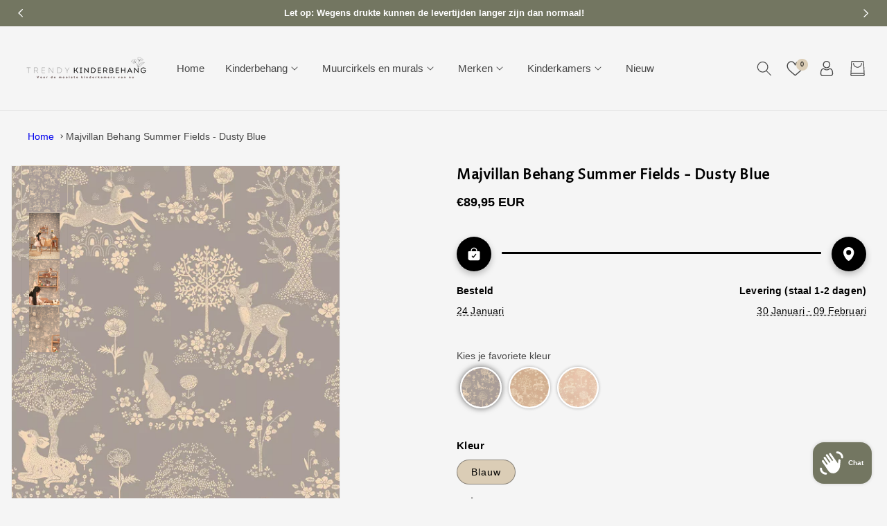

--- FILE ---
content_type: text/html; charset=utf-8
request_url: https://trendykinderbehang.nl/products/majvillan-behang-summer-fields-dusty-blue
body_size: 105142
content:
<!doctype html>
<html class="no-js" lang="nl">
  <head>
<!-- Tido Whatsapp Pixel start-->
<script async src='https://whatsapp.bossapps.co/js/script?shop=trendykinderbehang.myshopify.com'></script>
<!-- Tido Whatsapp Pixel ended-->

 <!-- Google Tag Manager -->
<script>(function(w,d,s,l,i){w[l]=w[l]||[];w[l].push({'gtm.start':
new Date().getTime(),event:'gtm.js'});var f=d.getElementsByTagName(s)[0],
j=d.createElement(s),dl=l!='dataLayer'?'&l='+l:'';j.async=true;j.src=
'https://www.googletagmanager.com/gtm.js?id='+i+dl;f.parentNode.insertBefore(j,f);
})(window,document,'script','dataLayer','GTM-MHW8NXT');</script>
<!-- End Google Tag Manager -->
    
    <meta charset="utf-8">
    <meta http-equiv="X-UA-Compatible" content="IE=edge">
    <meta name="viewport" content="width=device-width,initial-scale=1">
    <meta name="theme-color" content="">
    <link rel="canonical" href="https://trendykinderbehang.nl/products/majvillan-behang-summer-fields-dusty-blue">
    <link rel="preconnect" href="https://cdn.shopify.com" crossorigin>
    <link rel="preconnect" href="https://fonts.googleapis.com">
    <link rel="preconnect" href="https://fonts.gstatic.com" crossorigin><link rel="icon" type="image/png" href="//trendykinderbehang.nl/cdn/shop/files/Favicon-Trendykinderbehang_50_x_50_px_-tp.png?crop=center&height=32&v=1681982185&width=32"><link rel="preconnect" href="https://fonts.shopifycdn.com" crossorigin><link rel="stylesheet" href="https://unpkg.com/aos@next/dist/aos.css" />

    <title>
      Majvillan Behang Summer Fields - Dusty Blue | Trendy Kinderbehang
</title>




    
      <meta name="description" content="Dartelende hertjes in de zomerse weidevelden, dat is precies waar je aan moet denken bij het mooie behang voor meisjes: Summer Fields. Bloemetjes, bomen, hertjes, konijnen en regenbogen allemaal in een hele mooie fantasiewereld van Majvillan waar je wel zou willen wonen!">
    

    

<meta property="og:site_name" content="Trendy Kinderbehang">
<meta property="og:url" content="https://trendykinderbehang.nl/products/majvillan-behang-summer-fields-dusty-blue">
<meta property="og:title" content="Majvillan Behang Summer Fields - Dusty Blue | Trendy Kinderbehang">
<meta property="og:type" content="product">
<meta property="og:description" content="Dartelende hertjes in de zomerse weidevelden, dat is precies waar je aan moet denken bij het mooie behang voor meisjes: Summer Fields. Bloemetjes, bomen, hertjes, konijnen en regenbogen allemaal in een hele mooie fantasiewereld van Majvillan waar je wel zou willen wonen!"><meta property="og:image" content="http://trendykinderbehang.nl/cdn/shop/files/IMG-8858.webp?v=1696261871">
  <meta property="og:image:secure_url" content="https://trendykinderbehang.nl/cdn/shop/files/IMG-8858.webp?v=1696261871">
  <meta property="og:image:width" content="1328">
  <meta property="og:image:height" content="2000"><meta property="og:price:amount" content="1,00">
  <meta property="og:price:currency" content="EUR"><meta name="twitter:card" content="summary_large_image">
<meta name="twitter:title" content="Majvillan Behang Summer Fields - Dusty Blue | Trendy Kinderbehang">
<meta name="twitter:description" content="Dartelende hertjes in de zomerse weidevelden, dat is precies waar je aan moet denken bij het mooie behang voor meisjes: Summer Fields. Bloemetjes, bomen, hertjes, konijnen en regenbogen allemaal in een hele mooie fantasiewereld van Majvillan waar je wel zou willen wonen!">

    
    <script src="//trendykinderbehang.nl/cdn/shop/t/2/assets/global.js?v=165270858581536319811676712436" defer="defer"></script>
    <script>window.performance && window.performance.mark && window.performance.mark('shopify.content_for_header.start');</script><meta name="google-site-verification" content="McGWGXrafXtKvgcRiBRuDpByoiQ8k9XmLQCDX4jWH3o">
<meta name="facebook-domain-verification" content="8g2ob26e8yh8s5t2tfi9z0dvddc2aw">
<meta id="shopify-digital-wallet" name="shopify-digital-wallet" content="/69621907723/digital_wallets/dialog">
<meta name="shopify-checkout-api-token" content="1fa5cd70655ca53f09ccf4e632705f32">
<meta id="in-context-paypal-metadata" data-shop-id="69621907723" data-venmo-supported="false" data-environment="production" data-locale="nl_NL" data-paypal-v4="true" data-currency="EUR">
<link rel="alternate" hreflang="x-default" href="https://trendykinderbehang.nl/products/majvillan-behang-summer-fields-dusty-blue">
<link rel="alternate" hreflang="nl" href="https://trendykinderbehang.nl/products/majvillan-behang-summer-fields-dusty-blue">
<link rel="alternate" hreflang="en" href="https://trendykinderbehang.nl/en/products/majvillan-behang-summer-fields-dusty-blue">
<link rel="alternate" hreflang="en-AE" href="https://trendykinderbehang.nl/en-int/products/majvillan-behang-summer-fields-dusty-blue">
<link rel="alternate" hreflang="nl-AE" href="https://trendykinderbehang.nl/nl-int/products/majvillan-behang-summer-fields-dusty-blue">
<link rel="alternate" hreflang="en-AU" href="https://trendykinderbehang.nl/en-int/products/majvillan-behang-summer-fields-dusty-blue">
<link rel="alternate" hreflang="nl-AU" href="https://trendykinderbehang.nl/nl-int/products/majvillan-behang-summer-fields-dusty-blue">
<link rel="alternate" hreflang="en-CA" href="https://trendykinderbehang.nl/en-int/products/majvillan-behang-summer-fields-dusty-blue">
<link rel="alternate" hreflang="nl-CA" href="https://trendykinderbehang.nl/nl-int/products/majvillan-behang-summer-fields-dusty-blue">
<link rel="alternate" hreflang="en-CH" href="https://trendykinderbehang.nl/en-int/products/majvillan-behang-summer-fields-dusty-blue">
<link rel="alternate" hreflang="nl-CH" href="https://trendykinderbehang.nl/nl-int/products/majvillan-behang-summer-fields-dusty-blue">
<link rel="alternate" hreflang="en-GB" href="https://trendykinderbehang.nl/en-int/products/majvillan-behang-summer-fields-dusty-blue">
<link rel="alternate" hreflang="nl-GB" href="https://trendykinderbehang.nl/nl-int/products/majvillan-behang-summer-fields-dusty-blue">
<link rel="alternate" hreflang="en-HK" href="https://trendykinderbehang.nl/en-int/products/majvillan-behang-summer-fields-dusty-blue">
<link rel="alternate" hreflang="nl-HK" href="https://trendykinderbehang.nl/nl-int/products/majvillan-behang-summer-fields-dusty-blue">
<link rel="alternate" hreflang="en-IL" href="https://trendykinderbehang.nl/en-int/products/majvillan-behang-summer-fields-dusty-blue">
<link rel="alternate" hreflang="nl-IL" href="https://trendykinderbehang.nl/nl-int/products/majvillan-behang-summer-fields-dusty-blue">
<link rel="alternate" hreflang="en-JP" href="https://trendykinderbehang.nl/en-int/products/majvillan-behang-summer-fields-dusty-blue">
<link rel="alternate" hreflang="nl-JP" href="https://trendykinderbehang.nl/nl-int/products/majvillan-behang-summer-fields-dusty-blue">
<link rel="alternate" hreflang="en-KR" href="https://trendykinderbehang.nl/en-int/products/majvillan-behang-summer-fields-dusty-blue">
<link rel="alternate" hreflang="nl-KR" href="https://trendykinderbehang.nl/nl-int/products/majvillan-behang-summer-fields-dusty-blue">
<link rel="alternate" hreflang="en-MY" href="https://trendykinderbehang.nl/en-int/products/majvillan-behang-summer-fields-dusty-blue">
<link rel="alternate" hreflang="nl-MY" href="https://trendykinderbehang.nl/nl-int/products/majvillan-behang-summer-fields-dusty-blue">
<link rel="alternate" hreflang="en-NO" href="https://trendykinderbehang.nl/en-int/products/majvillan-behang-summer-fields-dusty-blue">
<link rel="alternate" hreflang="nl-NO" href="https://trendykinderbehang.nl/nl-int/products/majvillan-behang-summer-fields-dusty-blue">
<link rel="alternate" hreflang="en-NZ" href="https://trendykinderbehang.nl/en-int/products/majvillan-behang-summer-fields-dusty-blue">
<link rel="alternate" hreflang="nl-NZ" href="https://trendykinderbehang.nl/nl-int/products/majvillan-behang-summer-fields-dusty-blue">
<link rel="alternate" hreflang="en-SG" href="https://trendykinderbehang.nl/en-int/products/majvillan-behang-summer-fields-dusty-blue">
<link rel="alternate" hreflang="nl-SG" href="https://trendykinderbehang.nl/nl-int/products/majvillan-behang-summer-fields-dusty-blue">
<link rel="alternate" hreflang="en-US" href="https://trendykinderbehang.nl/en-int/products/majvillan-behang-summer-fields-dusty-blue">
<link rel="alternate" hreflang="nl-US" href="https://trendykinderbehang.nl/nl-int/products/majvillan-behang-summer-fields-dusty-blue">
<link rel="alternate" hreflang="en-LB" href="https://trendykinderbehang.nl/en-int/products/majvillan-behang-summer-fields-dusty-blue">
<link rel="alternate" hreflang="nl-LB" href="https://trendykinderbehang.nl/nl-int/products/majvillan-behang-summer-fields-dusty-blue">
<link rel="alternate" hreflang="en-AT" href="https://trendykinderbehang.nl/en-eu/products/majvillan-behang-summer-fields-dusty-blue">
<link rel="alternate" hreflang="nl-AT" href="https://trendykinderbehang.nl/nl-eu/products/majvillan-behang-summer-fields-dusty-blue">
<link rel="alternate" hreflang="en-BE" href="https://trendykinderbehang.nl/en-eu/products/majvillan-behang-summer-fields-dusty-blue">
<link rel="alternate" hreflang="nl-BE" href="https://trendykinderbehang.nl/nl-eu/products/majvillan-behang-summer-fields-dusty-blue">
<link rel="alternate" hreflang="en-BG" href="https://trendykinderbehang.nl/en-eu/products/majvillan-behang-summer-fields-dusty-blue">
<link rel="alternate" hreflang="nl-BG" href="https://trendykinderbehang.nl/nl-eu/products/majvillan-behang-summer-fields-dusty-blue">
<link rel="alternate" hreflang="en-HR" href="https://trendykinderbehang.nl/en-eu/products/majvillan-behang-summer-fields-dusty-blue">
<link rel="alternate" hreflang="nl-HR" href="https://trendykinderbehang.nl/nl-eu/products/majvillan-behang-summer-fields-dusty-blue">
<link rel="alternate" hreflang="en-CY" href="https://trendykinderbehang.nl/en-eu/products/majvillan-behang-summer-fields-dusty-blue">
<link rel="alternate" hreflang="nl-CY" href="https://trendykinderbehang.nl/nl-eu/products/majvillan-behang-summer-fields-dusty-blue">
<link rel="alternate" hreflang="en-CZ" href="https://trendykinderbehang.nl/en-eu/products/majvillan-behang-summer-fields-dusty-blue">
<link rel="alternate" hreflang="nl-CZ" href="https://trendykinderbehang.nl/nl-eu/products/majvillan-behang-summer-fields-dusty-blue">
<link rel="alternate" hreflang="en-DE" href="https://trendykinderbehang.nl/en-eu/products/majvillan-behang-summer-fields-dusty-blue">
<link rel="alternate" hreflang="nl-DE" href="https://trendykinderbehang.nl/nl-eu/products/majvillan-behang-summer-fields-dusty-blue">
<link rel="alternate" hreflang="en-DK" href="https://trendykinderbehang.nl/en-eu/products/majvillan-behang-summer-fields-dusty-blue">
<link rel="alternate" hreflang="nl-DK" href="https://trendykinderbehang.nl/nl-eu/products/majvillan-behang-summer-fields-dusty-blue">
<link rel="alternate" hreflang="en-EE" href="https://trendykinderbehang.nl/en-eu/products/majvillan-behang-summer-fields-dusty-blue">
<link rel="alternate" hreflang="nl-EE" href="https://trendykinderbehang.nl/nl-eu/products/majvillan-behang-summer-fields-dusty-blue">
<link rel="alternate" hreflang="en-FI" href="https://trendykinderbehang.nl/en-eu/products/majvillan-behang-summer-fields-dusty-blue">
<link rel="alternate" hreflang="nl-FI" href="https://trendykinderbehang.nl/nl-eu/products/majvillan-behang-summer-fields-dusty-blue">
<link rel="alternate" hreflang="en-FR" href="https://trendykinderbehang.nl/en-eu/products/majvillan-behang-summer-fields-dusty-blue">
<link rel="alternate" hreflang="nl-FR" href="https://trendykinderbehang.nl/nl-eu/products/majvillan-behang-summer-fields-dusty-blue">
<link rel="alternate" hreflang="en-GR" href="https://trendykinderbehang.nl/en-eu/products/majvillan-behang-summer-fields-dusty-blue">
<link rel="alternate" hreflang="nl-GR" href="https://trendykinderbehang.nl/nl-eu/products/majvillan-behang-summer-fields-dusty-blue">
<link rel="alternate" hreflang="en-HU" href="https://trendykinderbehang.nl/en-eu/products/majvillan-behang-summer-fields-dusty-blue">
<link rel="alternate" hreflang="nl-HU" href="https://trendykinderbehang.nl/nl-eu/products/majvillan-behang-summer-fields-dusty-blue">
<link rel="alternate" hreflang="en-IE" href="https://trendykinderbehang.nl/en-eu/products/majvillan-behang-summer-fields-dusty-blue">
<link rel="alternate" hreflang="nl-IE" href="https://trendykinderbehang.nl/nl-eu/products/majvillan-behang-summer-fields-dusty-blue">
<link rel="alternate" hreflang="en-IT" href="https://trendykinderbehang.nl/en-eu/products/majvillan-behang-summer-fields-dusty-blue">
<link rel="alternate" hreflang="nl-IT" href="https://trendykinderbehang.nl/nl-eu/products/majvillan-behang-summer-fields-dusty-blue">
<link rel="alternate" hreflang="en-LV" href="https://trendykinderbehang.nl/en-eu/products/majvillan-behang-summer-fields-dusty-blue">
<link rel="alternate" hreflang="nl-LV" href="https://trendykinderbehang.nl/nl-eu/products/majvillan-behang-summer-fields-dusty-blue">
<link rel="alternate" hreflang="en-LT" href="https://trendykinderbehang.nl/en-eu/products/majvillan-behang-summer-fields-dusty-blue">
<link rel="alternate" hreflang="nl-LT" href="https://trendykinderbehang.nl/nl-eu/products/majvillan-behang-summer-fields-dusty-blue">
<link rel="alternate" hreflang="en-LU" href="https://trendykinderbehang.nl/en-eu/products/majvillan-behang-summer-fields-dusty-blue">
<link rel="alternate" hreflang="nl-LU" href="https://trendykinderbehang.nl/nl-eu/products/majvillan-behang-summer-fields-dusty-blue">
<link rel="alternate" hreflang="en-MT" href="https://trendykinderbehang.nl/en-eu/products/majvillan-behang-summer-fields-dusty-blue">
<link rel="alternate" hreflang="nl-MT" href="https://trendykinderbehang.nl/nl-eu/products/majvillan-behang-summer-fields-dusty-blue">
<link rel="alternate" hreflang="en-PL" href="https://trendykinderbehang.nl/en-eu/products/majvillan-behang-summer-fields-dusty-blue">
<link rel="alternate" hreflang="nl-PL" href="https://trendykinderbehang.nl/nl-eu/products/majvillan-behang-summer-fields-dusty-blue">
<link rel="alternate" hreflang="en-PT" href="https://trendykinderbehang.nl/en-eu/products/majvillan-behang-summer-fields-dusty-blue">
<link rel="alternate" hreflang="nl-PT" href="https://trendykinderbehang.nl/nl-eu/products/majvillan-behang-summer-fields-dusty-blue">
<link rel="alternate" hreflang="en-RO" href="https://trendykinderbehang.nl/en-eu/products/majvillan-behang-summer-fields-dusty-blue">
<link rel="alternate" hreflang="nl-RO" href="https://trendykinderbehang.nl/nl-eu/products/majvillan-behang-summer-fields-dusty-blue">
<link rel="alternate" hreflang="en-SK" href="https://trendykinderbehang.nl/en-eu/products/majvillan-behang-summer-fields-dusty-blue">
<link rel="alternate" hreflang="nl-SK" href="https://trendykinderbehang.nl/nl-eu/products/majvillan-behang-summer-fields-dusty-blue">
<link rel="alternate" hreflang="en-SI" href="https://trendykinderbehang.nl/en-eu/products/majvillan-behang-summer-fields-dusty-blue">
<link rel="alternate" hreflang="nl-SI" href="https://trendykinderbehang.nl/nl-eu/products/majvillan-behang-summer-fields-dusty-blue">
<link rel="alternate" hreflang="en-ES" href="https://trendykinderbehang.nl/en-eu/products/majvillan-behang-summer-fields-dusty-blue">
<link rel="alternate" hreflang="nl-ES" href="https://trendykinderbehang.nl/nl-eu/products/majvillan-behang-summer-fields-dusty-blue">
<link rel="alternate" hreflang="en-SE" href="https://trendykinderbehang.nl/en-eu/products/majvillan-behang-summer-fields-dusty-blue">
<link rel="alternate" hreflang="nl-SE" href="https://trendykinderbehang.nl/nl-eu/products/majvillan-behang-summer-fields-dusty-blue">
<link rel="alternate" type="application/json+oembed" href="https://trendykinderbehang.nl/products/majvillan-behang-summer-fields-dusty-blue.oembed">
<script async="async" src="/checkouts/internal/preloads.js?locale=nl-NL"></script>
<script id="shopify-features" type="application/json">{"accessToken":"1fa5cd70655ca53f09ccf4e632705f32","betas":["rich-media-storefront-analytics"],"domain":"trendykinderbehang.nl","predictiveSearch":true,"shopId":69621907723,"locale":"nl"}</script>
<script>var Shopify = Shopify || {};
Shopify.shop = "trendykinderbehang.myshopify.com";
Shopify.locale = "nl";
Shopify.currency = {"active":"EUR","rate":"1.0"};
Shopify.country = "NL";
Shopify.theme = {"name":"Speedo | Pandora Wallpaper","id":141849526539,"schema_name":"Dawn_Pandora_Wallpaper","schema_version":"6.0.2","theme_store_id":null,"role":"main"};
Shopify.theme.handle = "null";
Shopify.theme.style = {"id":null,"handle":null};
Shopify.cdnHost = "trendykinderbehang.nl/cdn";
Shopify.routes = Shopify.routes || {};
Shopify.routes.root = "/";</script>
<script type="module">!function(o){(o.Shopify=o.Shopify||{}).modules=!0}(window);</script>
<script>!function(o){function n(){var o=[];function n(){o.push(Array.prototype.slice.apply(arguments))}return n.q=o,n}var t=o.Shopify=o.Shopify||{};t.loadFeatures=n(),t.autoloadFeatures=n()}(window);</script>
<script id="shop-js-analytics" type="application/json">{"pageType":"product"}</script>
<script defer="defer" async type="module" src="//trendykinderbehang.nl/cdn/shopifycloud/shop-js/modules/v2/client.init-shop-cart-sync_CwGft62q.nl.esm.js"></script>
<script defer="defer" async type="module" src="//trendykinderbehang.nl/cdn/shopifycloud/shop-js/modules/v2/chunk.common_BAeYDmFP.esm.js"></script>
<script defer="defer" async type="module" src="//trendykinderbehang.nl/cdn/shopifycloud/shop-js/modules/v2/chunk.modal_B9qqLDBC.esm.js"></script>
<script type="module">
  await import("//trendykinderbehang.nl/cdn/shopifycloud/shop-js/modules/v2/client.init-shop-cart-sync_CwGft62q.nl.esm.js");
await import("//trendykinderbehang.nl/cdn/shopifycloud/shop-js/modules/v2/chunk.common_BAeYDmFP.esm.js");
await import("//trendykinderbehang.nl/cdn/shopifycloud/shop-js/modules/v2/chunk.modal_B9qqLDBC.esm.js");

  window.Shopify.SignInWithShop?.initShopCartSync?.({"fedCMEnabled":true,"windoidEnabled":true});

</script>
<script>(function() {
  var isLoaded = false;
  function asyncLoad() {
    if (isLoaded) return;
    isLoaded = true;
    var urls = ["https:\/\/trendykinderbehang.myshopify.com\/apps\/delivery\/delivery_coder.js?t=1711784777.7139\u0026n=24638893\u0026shop=trendykinderbehang.myshopify.com","https:\/\/ecommplugins-scripts.trustpilot.com\/v2.1\/js\/header.min.js?settings=eyJrZXkiOiJTcnJtVGhkR1RjQXJNS0huIiwicyI6Im5vbmUifQ==\u0026v=2.5\u0026shop=trendykinderbehang.myshopify.com","https:\/\/ecommplugins-trustboxsettings.trustpilot.com\/trendykinderbehang.myshopify.com.js?settings=1681294744439\u0026shop=trendykinderbehang.myshopify.com","https:\/\/widget.trustpilot.com\/bootstrap\/v5\/tp.widget.sync.bootstrap.min.js?shop=trendykinderbehang.myshopify.com","https:\/\/portfolio.zifyapp.com\/js\/frontend\/scripttag-v1.js?shop=trendykinderbehang.myshopify.com","https:\/\/cdn.nfcube.com\/instafeed-9ded9f6664fe3616438f1c8707df7589.js?shop=trendykinderbehang.myshopify.com"];
    for (var i = 0; i < urls.length; i++) {
      var s = document.createElement('script');
      s.type = 'text/javascript';
      s.async = true;
      s.src = urls[i];
      var x = document.getElementsByTagName('script')[0];
      x.parentNode.insertBefore(s, x);
    }
  };
  if(window.attachEvent) {
    window.attachEvent('onload', asyncLoad);
  } else {
    window.addEventListener('load', asyncLoad, false);
  }
})();</script>
<script id="__st">var __st={"a":69621907723,"offset":3600,"reqid":"2a6aadaf-8b39-45b0-b9e2-956ff11a8eb8-1769263140","pageurl":"trendykinderbehang.nl\/products\/majvillan-behang-summer-fields-dusty-blue","u":"b5ea0c119718","p":"product","rtyp":"product","rid":8290768027915};</script>
<script>window.ShopifyPaypalV4VisibilityTracking = true;</script>
<script id="captcha-bootstrap">!function(){'use strict';const t='contact',e='account',n='new_comment',o=[[t,t],['blogs',n],['comments',n],[t,'customer']],c=[[e,'customer_login'],[e,'guest_login'],[e,'recover_customer_password'],[e,'create_customer']],r=t=>t.map((([t,e])=>`form[action*='/${t}']:not([data-nocaptcha='true']) input[name='form_type'][value='${e}']`)).join(','),a=t=>()=>t?[...document.querySelectorAll(t)].map((t=>t.form)):[];function s(){const t=[...o],e=r(t);return a(e)}const i='password',u='form_key',d=['recaptcha-v3-token','g-recaptcha-response','h-captcha-response',i],f=()=>{try{return window.sessionStorage}catch{return}},m='__shopify_v',_=t=>t.elements[u];function p(t,e,n=!1){try{const o=window.sessionStorage,c=JSON.parse(o.getItem(e)),{data:r}=function(t){const{data:e,action:n}=t;return t[m]||n?{data:e,action:n}:{data:t,action:n}}(c);for(const[e,n]of Object.entries(r))t.elements[e]&&(t.elements[e].value=n);n&&o.removeItem(e)}catch(o){console.error('form repopulation failed',{error:o})}}const l='form_type',E='cptcha';function T(t){t.dataset[E]=!0}const w=window,h=w.document,L='Shopify',v='ce_forms',y='captcha';let A=!1;((t,e)=>{const n=(g='f06e6c50-85a8-45c8-87d0-21a2b65856fe',I='https://cdn.shopify.com/shopifycloud/storefront-forms-hcaptcha/ce_storefront_forms_captcha_hcaptcha.v1.5.2.iife.js',D={infoText:'Beschermd door hCaptcha',privacyText:'Privacy',termsText:'Voorwaarden'},(t,e,n)=>{const o=w[L][v],c=o.bindForm;if(c)return c(t,g,e,D).then(n);var r;o.q.push([[t,g,e,D],n]),r=I,A||(h.body.append(Object.assign(h.createElement('script'),{id:'captcha-provider',async:!0,src:r})),A=!0)});var g,I,D;w[L]=w[L]||{},w[L][v]=w[L][v]||{},w[L][v].q=[],w[L][y]=w[L][y]||{},w[L][y].protect=function(t,e){n(t,void 0,e),T(t)},Object.freeze(w[L][y]),function(t,e,n,w,h,L){const[v,y,A,g]=function(t,e,n){const i=e?o:[],u=t?c:[],d=[...i,...u],f=r(d),m=r(i),_=r(d.filter((([t,e])=>n.includes(e))));return[a(f),a(m),a(_),s()]}(w,h,L),I=t=>{const e=t.target;return e instanceof HTMLFormElement?e:e&&e.form},D=t=>v().includes(t);t.addEventListener('submit',(t=>{const e=I(t);if(!e)return;const n=D(e)&&!e.dataset.hcaptchaBound&&!e.dataset.recaptchaBound,o=_(e),c=g().includes(e)&&(!o||!o.value);(n||c)&&t.preventDefault(),c&&!n&&(function(t){try{if(!f())return;!function(t){const e=f();if(!e)return;const n=_(t);if(!n)return;const o=n.value;o&&e.removeItem(o)}(t);const e=Array.from(Array(32),(()=>Math.random().toString(36)[2])).join('');!function(t,e){_(t)||t.append(Object.assign(document.createElement('input'),{type:'hidden',name:u})),t.elements[u].value=e}(t,e),function(t,e){const n=f();if(!n)return;const o=[...t.querySelectorAll(`input[type='${i}']`)].map((({name:t})=>t)),c=[...d,...o],r={};for(const[a,s]of new FormData(t).entries())c.includes(a)||(r[a]=s);n.setItem(e,JSON.stringify({[m]:1,action:t.action,data:r}))}(t,e)}catch(e){console.error('failed to persist form',e)}}(e),e.submit())}));const S=(t,e)=>{t&&!t.dataset[E]&&(n(t,e.some((e=>e===t))),T(t))};for(const o of['focusin','change'])t.addEventListener(o,(t=>{const e=I(t);D(e)&&S(e,y())}));const B=e.get('form_key'),M=e.get(l),P=B&&M;t.addEventListener('DOMContentLoaded',(()=>{const t=y();if(P)for(const e of t)e.elements[l].value===M&&p(e,B);[...new Set([...A(),...v().filter((t=>'true'===t.dataset.shopifyCaptcha))])].forEach((e=>S(e,t)))}))}(h,new URLSearchParams(w.location.search),n,t,e,['guest_login'])})(!0,!0)}();</script>
<script integrity="sha256-4kQ18oKyAcykRKYeNunJcIwy7WH5gtpwJnB7kiuLZ1E=" data-source-attribution="shopify.loadfeatures" defer="defer" src="//trendykinderbehang.nl/cdn/shopifycloud/storefront/assets/storefront/load_feature-a0a9edcb.js" crossorigin="anonymous"></script>
<script data-source-attribution="shopify.dynamic_checkout.dynamic.init">var Shopify=Shopify||{};Shopify.PaymentButton=Shopify.PaymentButton||{isStorefrontPortableWallets:!0,init:function(){window.Shopify.PaymentButton.init=function(){};var t=document.createElement("script");t.src="https://trendykinderbehang.nl/cdn/shopifycloud/portable-wallets/latest/portable-wallets.nl.js",t.type="module",document.head.appendChild(t)}};
</script>
<script data-source-attribution="shopify.dynamic_checkout.buyer_consent">
  function portableWalletsHideBuyerConsent(e){var t=document.getElementById("shopify-buyer-consent"),n=document.getElementById("shopify-subscription-policy-button");t&&n&&(t.classList.add("hidden"),t.setAttribute("aria-hidden","true"),n.removeEventListener("click",e))}function portableWalletsShowBuyerConsent(e){var t=document.getElementById("shopify-buyer-consent"),n=document.getElementById("shopify-subscription-policy-button");t&&n&&(t.classList.remove("hidden"),t.removeAttribute("aria-hidden"),n.addEventListener("click",e))}window.Shopify?.PaymentButton&&(window.Shopify.PaymentButton.hideBuyerConsent=portableWalletsHideBuyerConsent,window.Shopify.PaymentButton.showBuyerConsent=portableWalletsShowBuyerConsent);
</script>
<script data-source-attribution="shopify.dynamic_checkout.cart.bootstrap">document.addEventListener("DOMContentLoaded",(function(){function t(){return document.querySelector("shopify-accelerated-checkout-cart, shopify-accelerated-checkout")}if(t())Shopify.PaymentButton.init();else{new MutationObserver((function(e,n){t()&&(Shopify.PaymentButton.init(),n.disconnect())})).observe(document.body,{childList:!0,subtree:!0})}}));
</script>
<link id="shopify-accelerated-checkout-styles" rel="stylesheet" media="screen" href="https://trendykinderbehang.nl/cdn/shopifycloud/portable-wallets/latest/accelerated-checkout-backwards-compat.css" crossorigin="anonymous">
<style id="shopify-accelerated-checkout-cart">
        #shopify-buyer-consent {
  margin-top: 1em;
  display: inline-block;
  width: 100%;
}

#shopify-buyer-consent.hidden {
  display: none;
}

#shopify-subscription-policy-button {
  background: none;
  border: none;
  padding: 0;
  text-decoration: underline;
  font-size: inherit;
  cursor: pointer;
}

#shopify-subscription-policy-button::before {
  box-shadow: none;
}

      </style>
<script id="sections-script" data-sections="product-recommendations,header,footer" defer="defer" src="//trendykinderbehang.nl/cdn/shop/t/2/compiled_assets/scripts.js?v=4914"></script>
<script>window.performance && window.performance.mark && window.performance.mark('shopify.content_for_header.end');</script>


    <link href="https://fonts.googleapis.com/css2?family=Philosopher:ital,wght@0,400;0,700;1,400;1,700&display=swap" rel="stylesheet">
    <link href="https://fonts.googleapis.com/css2?family=Poppins:wght@100;200;300;400;500;600;700&display=swap" rel="stylesheet">

    <style data-shopify>
      
      
      
      
      @font-face {
  font-family: "Proza Libre";
  font-weight: 400;
  font-style: normal;
  font-display: swap;
  src: url("//trendykinderbehang.nl/cdn/fonts/proza_libre/prozalibre_n4.f0507b32b728d57643b7359f19cd41165a2ba3ad.woff2") format("woff2"),
       url("//trendykinderbehang.nl/cdn/fonts/proza_libre/prozalibre_n4.11ea93e06205ad0e376283cb5b58368f304c1fe5.woff") format("woff");
}


      :root {
        --font-body-family: "system_ui", -apple-system, 'Segoe UI', Roboto, 'Helvetica Neue', 'Noto Sans', 'Liberation Sans', Arial, sans-serif, 'Apple Color Emoji', 'Segoe UI Emoji', 'Segoe UI Symbol', 'Noto Color Emoji';
        --font-body-style: normal;
        --font-body-weight: 400;
        --font-body-weight-bold: 700;

        --font-heading-family: "Proza Libre", sans-serif;
        --font-heading-style: normal;
        --font-heading-weight: 400;

        --font-body-scale: 1.0;
        --font-heading-scale: 1.0;

        --color-base-text: 71, 71, 71;
        --color-shadow: 71, 71, 71;
        --color-base-background-1: 245, 245, 245;
        --color-base-background-2: 245, 245, 245;
        --color-base-solid-button-labels: 0, 0, 0;
        --color-base-outline-button-labels: 18, 18, 18;
        --color-base-accent-1: 219, 205, 182;
        --color-base-accent-2: 234, 231, 230;
        --payment-terms-background-color: #f5f5f5;
         
        --color-base-button-text-hover: #fff;
        --color-base-button-background-hover: #000;
        --color-base-main_heading: #000;

        --gradient-base-background-1: #f5f5f5;
        --gradient-base-background-2: #F5F5F5;
        --gradient-base-accent-1: #dbcdb6;
        --gradient-base-accent-2: #eae7e6;

        --media-padding: px;
        --media-border-opacity: 0.05;
        --media-border-width: 1px;
        --media-radius: 0px;
        --media-shadow-opacity: 0.0;
        --media-shadow-horizontal-offset: 0px;
        --media-shadow-vertical-offset: 0px;
        --media-shadow-blur-radius: 0px;
        --media-shadow-visible: 0;

        --page-width: 150rem;
        --page-width-margin: 0rem;

        --card-image-padding: 0.0rem;
        --card-corner-radius: 1.0rem;
        --card-text-alignment: left;
        --card-border-width: 0.0rem;
        --card-border-opacity: 0.0;
        --card-shadow-opacity: 0.1;
        --card-shadow-visible: 1;
        --card-shadow-horizontal-offset: 0.0rem;
        --card-shadow-vertical-offset: 0.0rem;
        --card-shadow-blur-radius: 0.0rem;

        --badge-corner-radius: 4.0rem;

        --popup-border-width: 1px;
        --popup-border-opacity: 0.1;
        --popup-corner-radius: 0px;
        --popup-shadow-opacity: 0.0;
        --popup-shadow-horizontal-offset: 0px;
        --popup-shadow-vertical-offset: 0px;
        --popup-shadow-blur-radius: 0px;

        --drawer-border-width: 1px;
        --drawer-border-opacity: 0.1;
        --drawer-shadow-opacity: 0.0;
        --drawer-shadow-horizontal-offset: 0px;
        --drawer-shadow-vertical-offset: 0px;
        --drawer-shadow-blur-radius: 0px;

        --spacing-sections-desktop: 0px;
        --spacing-sections-mobile: 0px;

        --grid-desktop-vertical-spacing: 28px;
        --grid-desktop-horizontal-spacing: 28px;
        --grid-mobile-vertical-spacing: 14px;
        --grid-mobile-horizontal-spacing: 14px;

        --text-boxes-border-opacity: 0.0;
        --text-boxes-border-width: 0px;
        --text-boxes-radius: 0px;
        --text-boxes-shadow-opacity: 0.0;
        --text-boxes-shadow-visible: 0;
        --text-boxes-shadow-horizontal-offset: 0px;
        --text-boxes-shadow-vertical-offset: 0px;
        --text-boxes-shadow-blur-radius: 0px;

        --buttons-radius: 40px;
        --buttons-radius-outset: 41px;
        --buttons-border-width: 1px;
        --buttons-border-opacity: 1.0;
        --buttons-shadow-opacity: 0.0;
        --buttons-shadow-visible: 0;
        --buttons-shadow-horizontal-offset: 0px;
        --buttons-shadow-vertical-offset: 0px;
        --buttons-shadow-blur-radius: 0px;
        --buttons-border-offset: 0.3px;

        --inputs-radius: 40px;
        --inputs-border-width: 1px;
        --inputs-border-opacity: 0.55;
        --inputs-shadow-opacity: 0.0;
        --inputs-shadow-horizontal-offset: 0px;
        --inputs-margin-offset: 0px;
        --inputs-shadow-vertical-offset: 0px;
        --inputs-shadow-blur-radius: 0px;
        --inputs-radius-outset: 41px;

        --variant-pills-radius: 40px;
        --variant-pills-border-width: 1px;
        --variant-pills-border-opacity: 0.55;
        --variant-pills-shadow-opacity: 0.0;
        --variant-pills-shadow-horizontal-offset: 0px;
        --variant-pills-shadow-vertical-offset: 0px;
        --variant-pills-shadow-blur-radius: 0px;
      }

      *,
      *::before,
      *::after {
        box-sizing: inherit;
      }

      html {
        box-sizing: border-box;
        font-size: calc(var(--font-body-scale) * 62.5%);
        height: 100%;
      }



      
      body {
        display: grid;
        grid-template-rows: auto auto 1fr auto;
        grid-template-columns: 100%;
        min-height: 100%;
        margin: 0;
        font-size: 1.4rem;
        letter-spacing: 0;
        line-height: calc(1 + 0.8 / var(--font-body-scale));
        font-family: var(--font-body-family);
        font-style: var(--font-body-style);
        font-weight: var(--font-body-weight);
        color: rgb(var(--color-base-text));
      }

      @media screen and (min-width: 750px) {
        body {
          font-size: 1.4rem;
        }
      }
    </style>

    <link href="//trendykinderbehang.nl/cdn/shop/t/2/assets/base.css?v=48179207778814195601748978158" rel="stylesheet" type="text/css" media="all" />
    <link href="//trendykinderbehang.nl/cdn/shop/t/2/assets/theme.css?v=105997007003712207781676712437" rel="stylesheet" type="text/css" media="all" />


  

   
<link rel="preload" as="font" href="//trendykinderbehang.nl/cdn/fonts/proza_libre/prozalibre_n4.f0507b32b728d57643b7359f19cd41165a2ba3ad.woff2" type="font/woff2" crossorigin><link rel="stylesheet" href="//trendykinderbehang.nl/cdn/shop/t/2/assets/component-predictive-search.css?v=165644661289088488651676712436" media="print" onload="this.media='all'"><script>document.documentElement.className = document.documentElement.className.replace('no-js', 'js');
    if (Shopify.designMode) {
      document.documentElement.classList.add('shopify-design-mode');
    }
    </script>
   <script src="https://ajax.googleapis.com/ajax/libs/jquery/3.6.0/jquery.min.js"></script>



<meta name="google-site-verification" content="McGWGXrafXtKvgcRiBRuDpByoiQ8k9XmLQCDX4jWH3o" />


  
  <style type='text/css'>
    :root {--delivery-country-image-url:url("https://dc.codericp.com/delivery/code_f.png");}
    .icon-ad_f{background-image:var(--delivery-country-image-url);background-position:0 0;width:20px;height:12px}.icon-ae_f{background-image:var(--delivery-country-image-url);background-position:-21px 0;width:20px;height:12px}.icon-af_f{background-image:var(--delivery-country-image-url);background-position:0 -13px;width:20px;height:12px}.icon-ag_f{background-image:var(--delivery-country-image-url);background-position:-21px -13px;width:20px;height:12px}.icon-ai_f{background-image:var(--delivery-country-image-url);background-position:0 -26px;width:20px;height:12px}.icon-al_f{background-image:var(--delivery-country-image-url);background-position:-21px -26px;width:20px;height:12px}.icon-am_f{background-image:var(--delivery-country-image-url);background-position:-42px 0;width:20px;height:12px}.icon-ao_f{background-image:var(--delivery-country-image-url);background-position:-42px -13px;width:20px;height:12px}.icon-aq_f{background-image:var(--delivery-country-image-url);background-position:-42px -26px;width:20px;height:12px}.icon-ar_f{background-image:var(--delivery-country-image-url);background-position:0 -39px;width:20px;height:12px}.icon-as_f{background-image:var(--delivery-country-image-url);background-position:-21px -39px;width:20px;height:12px}.icon-at_f{background-image:var(--delivery-country-image-url);background-position:-42px -39px;width:20px;height:12px}.icon-au_f{background-image:var(--delivery-country-image-url);background-position:-63px 0;width:20px;height:12px}.icon-aw_f{background-image:var(--delivery-country-image-url);background-position:-63px -13px;width:20px;height:12px}.icon-ax_f{background-image:var(--delivery-country-image-url);background-position:-63px -26px;width:20px;height:12px}.icon-az_f{background-image:var(--delivery-country-image-url);background-position:-63px -39px;width:20px;height:12px}.icon-ba_f{background-image:var(--delivery-country-image-url);background-position:0 -52px;width:20px;height:12px}.icon-bb_f{background-image:var(--delivery-country-image-url);background-position:-21px -52px;width:20px;height:12px}.icon-bd_f{background-image:var(--delivery-country-image-url);background-position:-42px -52px;width:20px;height:12px}.icon-be_f{background-image:var(--delivery-country-image-url);background-position:-63px -52px;width:20px;height:12px}.icon-bf_f{background-image:var(--delivery-country-image-url);background-position:0 -65px;width:20px;height:12px}.icon-bg_f{background-image:var(--delivery-country-image-url);background-position:-21px -65px;width:20px;height:12px}.icon-bh_f{background-image:var(--delivery-country-image-url);background-position:-42px -65px;width:20px;height:12px}.icon-bi_f{background-image:var(--delivery-country-image-url);background-position:-63px -65px;width:20px;height:12px}.icon-bj_f{background-image:var(--delivery-country-image-url);background-position:-84px 0;width:20px;height:12px}.icon-bl_f{background-image:var(--delivery-country-image-url);background-position:-84px -13px;width:20px;height:12px}.icon-bm_f{background-image:var(--delivery-country-image-url);background-position:-84px -26px;width:20px;height:12px}.icon-bn_f{background-image:var(--delivery-country-image-url);background-position:-84px -39px;width:20px;height:12px}.icon-bo_f{background-image:var(--delivery-country-image-url);background-position:-84px -52px;width:20px;height:12px}.icon-bq_f{background-image:var(--delivery-country-image-url);background-position:-84px -65px;width:20px;height:12px}.icon-br_f{background-image:var(--delivery-country-image-url);background-position:0 -78px;width:20px;height:12px}.icon-bs_f{background-image:var(--delivery-country-image-url);background-position:-21px -78px;width:20px;height:12px}.icon-bt_f{background-image:var(--delivery-country-image-url);background-position:-42px -78px;width:20px;height:12px}.icon-bv_f{background-image:var(--delivery-country-image-url);background-position:-63px -78px;width:20px;height:12px}.icon-bw_f{background-image:var(--delivery-country-image-url);background-position:-84px -78px;width:20px;height:12px}.icon-by_f{background-image:var(--delivery-country-image-url);background-position:0 -91px;width:20px;height:12px}.icon-bz_f{background-image:var(--delivery-country-image-url);background-position:-21px -91px;width:20px;height:12px}.icon-ca_f{background-image:var(--delivery-country-image-url);background-position:-42px -91px;width:20px;height:12px}.icon-cc_f{background-image:var(--delivery-country-image-url);background-position:-63px -91px;width:20px;height:12px}.icon-cd_f{background-image:var(--delivery-country-image-url);background-position:-84px -91px;width:20px;height:12px}.icon-cf_f{background-image:var(--delivery-country-image-url);background-position:-105px 0;width:20px;height:12px}.icon-cg_f{background-image:var(--delivery-country-image-url);background-position:-105px -13px;width:20px;height:12px}.icon-ch_f{background-image:var(--delivery-country-image-url);background-position:-105px -26px;width:20px;height:12px}.icon-ci_f{background-image:var(--delivery-country-image-url);background-position:-105px -39px;width:20px;height:12px}.icon-ck_f{background-image:var(--delivery-country-image-url);background-position:-105px -52px;width:20px;height:12px}.icon-cl_f{background-image:var(--delivery-country-image-url);background-position:-105px -65px;width:20px;height:12px}.icon-cm_f{background-image:var(--delivery-country-image-url);background-position:-105px -78px;width:20px;height:12px}.icon-cn_f{background-image:var(--delivery-country-image-url);background-position:-105px -91px;width:20px;height:12px}.icon-co_f{background-image:var(--delivery-country-image-url);background-position:0 -104px;width:20px;height:12px}.icon-cr_f{background-image:var(--delivery-country-image-url);background-position:-21px -104px;width:20px;height:12px}.icon-cu_f{background-image:var(--delivery-country-image-url);background-position:-42px -104px;width:20px;height:12px}.icon-cv_f{background-image:var(--delivery-country-image-url);background-position:-63px -104px;width:20px;height:12px}.icon-cw_f{background-image:var(--delivery-country-image-url);background-position:-84px -104px;width:20px;height:12px}.icon-cx_f{background-image:var(--delivery-country-image-url);background-position:-105px -104px;width:20px;height:12px}.icon-cy_f{background-image:var(--delivery-country-image-url);background-position:-126px 0;width:20px;height:12px}.icon-cz_f{background-image:var(--delivery-country-image-url);background-position:-126px -13px;width:20px;height:12px}.icon-de_f{background-image:var(--delivery-country-image-url);background-position:-126px -26px;width:20px;height:12px}.icon-dj_f{background-image:var(--delivery-country-image-url);background-position:-126px -39px;width:20px;height:12px}.icon-dk_f{background-image:var(--delivery-country-image-url);background-position:-126px -52px;width:20px;height:12px}.icon-dm_f{background-image:var(--delivery-country-image-url);background-position:-126px -65px;width:20px;height:12px}.icon-do_f{background-image:var(--delivery-country-image-url);background-position:-126px -78px;width:20px;height:12px}.icon-dz_f{background-image:var(--delivery-country-image-url);background-position:-126px -91px;width:20px;height:12px}.icon-ec_f{background-image:var(--delivery-country-image-url);background-position:-126px -104px;width:20px;height:12px}.icon-ee_f{background-image:var(--delivery-country-image-url);background-position:0 -117px;width:20px;height:12px}.icon-eg_f{background-image:var(--delivery-country-image-url);background-position:-21px -117px;width:20px;height:12px}.icon-eh_f{background-image:var(--delivery-country-image-url);background-position:-42px -117px;width:20px;height:12px}.icon-er_f{background-image:var(--delivery-country-image-url);background-position:-63px -117px;width:20px;height:12px}.icon-es_f{background-image:var(--delivery-country-image-url);background-position:-84px -117px;width:20px;height:12px}.icon-et_f{background-image:var(--delivery-country-image-url);background-position:-105px -117px;width:20px;height:12px}.icon-fi_f{background-image:var(--delivery-country-image-url);background-position:-126px -117px;width:20px;height:12px}.icon-fj_f{background-image:var(--delivery-country-image-url);background-position:0 -130px;width:20px;height:12px}.icon-fk_f{background-image:var(--delivery-country-image-url);background-position:-21px -130px;width:20px;height:12px}.icon-fm_f{background-image:var(--delivery-country-image-url);background-position:-42px -130px;width:20px;height:12px}.icon-fo_f{background-image:var(--delivery-country-image-url);background-position:-63px -130px;width:20px;height:12px}.icon-fr_f{background-image:var(--delivery-country-image-url);background-position:-84px -130px;width:20px;height:12px}.icon-ga_f{background-image:var(--delivery-country-image-url);background-position:-105px -130px;width:20px;height:12px}.icon-gb_f{background-image:var(--delivery-country-image-url);background-position:-126px -130px;width:20px;height:12px}.icon-gd_f{background-image:var(--delivery-country-image-url);background-position:-147px 0;width:20px;height:12px}.icon-ge_f{background-image:var(--delivery-country-image-url);background-position:-147px -13px;width:20px;height:12px}.icon-gf_f{background-image:var(--delivery-country-image-url);background-position:-147px -26px;width:20px;height:12px}.icon-gg_f{background-image:var(--delivery-country-image-url);background-position:-147px -39px;width:20px;height:12px}.icon-gh_f{background-image:var(--delivery-country-image-url);background-position:-147px -52px;width:20px;height:12px}.icon-gi_f{background-image:var(--delivery-country-image-url);background-position:-147px -65px;width:20px;height:12px}.icon-gl_f{background-image:var(--delivery-country-image-url);background-position:-147px -78px;width:20px;height:12px}.icon-gm_f{background-image:var(--delivery-country-image-url);background-position:-147px -91px;width:20px;height:12px}.icon-gn_f{background-image:var(--delivery-country-image-url);background-position:-147px -104px;width:20px;height:12px}.icon-gp_f{background-image:var(--delivery-country-image-url);background-position:-147px -117px;width:20px;height:12px}.icon-gq_f{background-image:var(--delivery-country-image-url);background-position:-147px -130px;width:20px;height:12px}.icon-gr_f{background-image:var(--delivery-country-image-url);background-position:0 -143px;width:20px;height:12px}.icon-gs_f{background-image:var(--delivery-country-image-url);background-position:-21px -143px;width:20px;height:12px}.icon-gt_f{background-image:var(--delivery-country-image-url);background-position:-42px -143px;width:20px;height:12px}.icon-gu_f{background-image:var(--delivery-country-image-url);background-position:-63px -143px;width:20px;height:12px}.icon-gw_f{background-image:var(--delivery-country-image-url);background-position:-84px -143px;width:20px;height:12px}.icon-gy_f{background-image:var(--delivery-country-image-url);background-position:-105px -143px;width:20px;height:12px}.icon-hk_f{background-image:var(--delivery-country-image-url);background-position:-126px -143px;width:20px;height:12px}.icon-hm_f{background-image:var(--delivery-country-image-url);background-position:-147px -143px;width:20px;height:12px}.icon-hn_f{background-image:var(--delivery-country-image-url);background-position:-168px 0;width:20px;height:12px}.icon-hr_f{background-image:var(--delivery-country-image-url);background-position:-168px -13px;width:20px;height:12px}.icon-ht_f{background-image:var(--delivery-country-image-url);background-position:-168px -26px;width:20px;height:12px}.icon-hu_f{background-image:var(--delivery-country-image-url);background-position:-168px -39px;width:20px;height:12px}.icon-id_f{background-image:var(--delivery-country-image-url);background-position:-168px -52px;width:20px;height:12px}.icon-ie_f{background-image:var(--delivery-country-image-url);background-position:-168px -65px;width:20px;height:12px}.icon-il_f{background-image:var(--delivery-country-image-url);background-position:-168px -78px;width:20px;height:12px}.icon-im_f{background-image:var(--delivery-country-image-url);background-position:-168px -91px;width:20px;height:12px}.icon-in_f{background-image:var(--delivery-country-image-url);background-position:-168px -104px;width:20px;height:12px}.icon-io_f{background-image:var(--delivery-country-image-url);background-position:-168px -117px;width:20px;height:12px}.icon-iq_f{background-image:var(--delivery-country-image-url);background-position:-168px -130px;width:20px;height:12px}.icon-ir_f{background-image:var(--delivery-country-image-url);background-position:-168px -143px;width:20px;height:12px}.icon-is_f{background-image:var(--delivery-country-image-url);background-position:0 -156px;width:20px;height:12px}.icon-it_f{background-image:var(--delivery-country-image-url);background-position:-21px -156px;width:20px;height:12px}.icon-je_f{background-image:var(--delivery-country-image-url);background-position:-42px -156px;width:20px;height:12px}.icon-jm_f{background-image:var(--delivery-country-image-url);background-position:-63px -156px;width:20px;height:12px}.icon-jo_f{background-image:var(--delivery-country-image-url);background-position:-84px -156px;width:20px;height:12px}.icon-jp_f{background-image:var(--delivery-country-image-url);background-position:-105px -156px;width:20px;height:12px}.icon-ke_f{background-image:var(--delivery-country-image-url);background-position:-126px -156px;width:20px;height:12px}.icon-kg_f{background-image:var(--delivery-country-image-url);background-position:-147px -156px;width:20px;height:12px}.icon-kh_f{background-image:var(--delivery-country-image-url);background-position:-168px -156px;width:20px;height:12px}.icon-ki_f{background-image:var(--delivery-country-image-url);background-position:0 -169px;width:20px;height:12px}.icon-km_f{background-image:var(--delivery-country-image-url);background-position:-21px -169px;width:20px;height:12px}.icon-kn_f{background-image:var(--delivery-country-image-url);background-position:-42px -169px;width:20px;height:12px}.icon-kp_f{background-image:var(--delivery-country-image-url);background-position:-63px -169px;width:20px;height:12px}.icon-kr_f{background-image:var(--delivery-country-image-url);background-position:-84px -169px;width:20px;height:12px}.icon-kw_f{background-image:var(--delivery-country-image-url);background-position:-105px -169px;width:20px;height:12px}.icon-ky_f{background-image:var(--delivery-country-image-url);background-position:-126px -169px;width:20px;height:12px}.icon-kz_f{background-image:var(--delivery-country-image-url);background-position:-147px -169px;width:20px;height:12px}.icon-la_f{background-image:var(--delivery-country-image-url);background-position:-168px -169px;width:20px;height:12px}.icon-lb_f{background-image:var(--delivery-country-image-url);background-position:-189px 0;width:20px;height:12px}.icon-lc_f{background-image:var(--delivery-country-image-url);background-position:-189px -13px;width:20px;height:12px}.icon-li_f{background-image:var(--delivery-country-image-url);background-position:-189px -26px;width:20px;height:12px}.icon-lk_f{background-image:var(--delivery-country-image-url);background-position:-189px -39px;width:20px;height:12px}.icon-lr_f{background-image:var(--delivery-country-image-url);background-position:-189px -52px;width:20px;height:12px}.icon-ls_f{background-image:var(--delivery-country-image-url);background-position:-189px -65px;width:20px;height:12px}.icon-lt_f{background-image:var(--delivery-country-image-url);background-position:-189px -78px;width:20px;height:12px}.icon-lu_f{background-image:var(--delivery-country-image-url);background-position:-189px -91px;width:20px;height:12px}.icon-lv_f{background-image:var(--delivery-country-image-url);background-position:-189px -104px;width:20px;height:12px}.icon-ly_f{background-image:var(--delivery-country-image-url);background-position:-189px -117px;width:20px;height:12px}.icon-ma_f{background-image:var(--delivery-country-image-url);background-position:-189px -130px;width:20px;height:12px}.icon-mc_f{background-image:var(--delivery-country-image-url);background-position:-189px -143px;width:20px;height:12px}.icon-md_f{background-image:var(--delivery-country-image-url);background-position:-189px -156px;width:20px;height:12px}.icon-me_f{background-image:var(--delivery-country-image-url);background-position:-189px -169px;width:20px;height:12px}.icon-mf_f{background-image:var(--delivery-country-image-url);background-position:0 -182px;width:20px;height:12px}.icon-mg_f{background-image:var(--delivery-country-image-url);background-position:-21px -182px;width:20px;height:12px}.icon-mh_f{background-image:var(--delivery-country-image-url);background-position:-42px -182px;width:20px;height:12px}.icon-mk_f{background-image:var(--delivery-country-image-url);background-position:-63px -182px;width:20px;height:12px}.icon-ml_f{background-image:var(--delivery-country-image-url);background-position:-84px -182px;width:20px;height:12px}.icon-mm_f{background-image:var(--delivery-country-image-url);background-position:-105px -182px;width:20px;height:12px}.icon-mn_f{background-image:var(--delivery-country-image-url);background-position:-126px -182px;width:20px;height:12px}.icon-mo_f{background-image:var(--delivery-country-image-url);background-position:-147px -182px;width:20px;height:12px}.icon-mp_f{background-image:var(--delivery-country-image-url);background-position:-168px -182px;width:20px;height:12px}.icon-mq_f{background-image:var(--delivery-country-image-url);background-position:-189px -182px;width:20px;height:12px}.icon-mr_f{background-image:var(--delivery-country-image-url);background-position:0 -195px;width:20px;height:12px}.icon-ms_f{background-image:var(--delivery-country-image-url);background-position:-21px -195px;width:20px;height:12px}.icon-mt_f{background-image:var(--delivery-country-image-url);background-position:-42px -195px;width:20px;height:12px}.icon-mu_f{background-image:var(--delivery-country-image-url);background-position:-63px -195px;width:20px;height:12px}.icon-mv_f{background-image:var(--delivery-country-image-url);background-position:-84px -195px;width:20px;height:12px}.icon-mw_f{background-image:var(--delivery-country-image-url);background-position:-105px -195px;width:20px;height:12px}.icon-mx_f{background-image:var(--delivery-country-image-url);background-position:-126px -195px;width:20px;height:12px}.icon-my_f{background-image:var(--delivery-country-image-url);background-position:-147px -195px;width:20px;height:12px}.icon-mz_f{background-image:var(--delivery-country-image-url);background-position:-168px -195px;width:20px;height:12px}.icon-na_f{background-image:var(--delivery-country-image-url);background-position:-189px -195px;width:20px;height:12px}.icon-nc_f{background-image:var(--delivery-country-image-url);background-position:-210px 0;width:20px;height:12px}.icon-ne_f{background-image:var(--delivery-country-image-url);background-position:-210px -13px;width:20px;height:12px}.icon-nf_f{background-image:var(--delivery-country-image-url);background-position:-210px -26px;width:20px;height:12px}.icon-ng_f{background-image:var(--delivery-country-image-url);background-position:-210px -39px;width:20px;height:12px}.icon-ni_f{background-image:var(--delivery-country-image-url);background-position:-210px -52px;width:20px;height:12px}.icon-nl_f{background-image:var(--delivery-country-image-url);background-position:-210px -65px;width:20px;height:12px}.icon-no_f{background-image:var(--delivery-country-image-url);background-position:-210px -78px;width:20px;height:12px}.icon-np_f{background-image:var(--delivery-country-image-url);background-position:-210px -91px;width:20px;height:12px}.icon-nr_f{background-image:var(--delivery-country-image-url);background-position:-210px -104px;width:20px;height:12px}.icon-nu_f{background-image:var(--delivery-country-image-url);background-position:-210px -117px;width:20px;height:12px}.icon-nz_f{background-image:var(--delivery-country-image-url);background-position:-210px -130px;width:20px;height:12px}.icon-om_f{background-image:var(--delivery-country-image-url);background-position:-210px -143px;width:20px;height:12px}.icon-pa_f{background-image:var(--delivery-country-image-url);background-position:-210px -156px;width:20px;height:12px}.icon-pe_f{background-image:var(--delivery-country-image-url);background-position:-210px -169px;width:20px;height:12px}.icon-pf_f{background-image:var(--delivery-country-image-url);background-position:-210px -182px;width:20px;height:12px}.icon-pg_f{background-image:var(--delivery-country-image-url);background-position:-210px -195px;width:20px;height:12px}.icon-ph_f{background-image:var(--delivery-country-image-url);background-position:0 -208px;width:20px;height:12px}.icon-pk_f{background-image:var(--delivery-country-image-url);background-position:-21px -208px;width:20px;height:12px}.icon-pl_f{background-image:var(--delivery-country-image-url);background-position:-42px -208px;width:20px;height:12px}.icon-pm_f{background-image:var(--delivery-country-image-url);background-position:-63px -208px;width:20px;height:12px}.icon-pn_f{background-image:var(--delivery-country-image-url);background-position:-84px -208px;width:20px;height:12px}.icon-pr_f{background-image:var(--delivery-country-image-url);background-position:-105px -208px;width:20px;height:12px}.icon-ps_f{background-image:var(--delivery-country-image-url);background-position:-126px -208px;width:20px;height:12px}.icon-pt_f{background-image:var(--delivery-country-image-url);background-position:-147px -208px;width:20px;height:12px}.icon-pw_f{background-image:var(--delivery-country-image-url);background-position:-168px -208px;width:20px;height:12px}.icon-py_f{background-image:var(--delivery-country-image-url);background-position:-189px -208px;width:20px;height:12px}.icon-qa_f{background-image:var(--delivery-country-image-url);background-position:-210px -208px;width:20px;height:12px}.icon-re_f{background-image:var(--delivery-country-image-url);background-position:-231px 0;width:20px;height:12px}.icon-ro_f{background-image:var(--delivery-country-image-url);background-position:-231px -13px;width:20px;height:12px}.icon-rs_f{background-image:var(--delivery-country-image-url);background-position:-231px -26px;width:20px;height:12px}.icon-ru_f{background-image:var(--delivery-country-image-url);background-position:-231px -39px;width:20px;height:12px}.icon-rw_f{background-image:var(--delivery-country-image-url);background-position:-231px -52px;width:20px;height:12px}.icon-sa_f{background-image:var(--delivery-country-image-url);background-position:-231px -65px;width:20px;height:12px}.icon-sb_f{background-image:var(--delivery-country-image-url);background-position:-231px -78px;width:20px;height:12px}.icon-sc_f{background-image:var(--delivery-country-image-url);background-position:-231px -91px;width:20px;height:12px}.icon-sd_f{background-image:var(--delivery-country-image-url);background-position:-231px -104px;width:20px;height:12px}.icon-se_f{background-image:var(--delivery-country-image-url);background-position:-231px -117px;width:20px;height:12px}.icon-sg_f{background-image:var(--delivery-country-image-url);background-position:-231px -130px;width:20px;height:12px}.icon-sh_f{background-image:var(--delivery-country-image-url);background-position:-231px -143px;width:20px;height:12px}.icon-si_f{background-image:var(--delivery-country-image-url);background-position:-231px -156px;width:20px;height:12px}.icon-sj_f{background-image:var(--delivery-country-image-url);background-position:-231px -169px;width:20px;height:12px}.icon-sk_f{background-image:var(--delivery-country-image-url);background-position:-231px -182px;width:20px;height:12px}.icon-sl_f{background-image:var(--delivery-country-image-url);background-position:-231px -195px;width:20px;height:12px}.icon-sm_f{background-image:var(--delivery-country-image-url);background-position:-231px -208px;width:20px;height:12px}.icon-sn_f{background-image:var(--delivery-country-image-url);background-position:0 -221px;width:20px;height:12px}.icon-so_f{background-image:var(--delivery-country-image-url);background-position:-21px -221px;width:20px;height:12px}.icon-sr_f{background-image:var(--delivery-country-image-url);background-position:-42px -221px;width:20px;height:12px}.icon-ss_f{background-image:var(--delivery-country-image-url);background-position:-63px -221px;width:20px;height:12px}.icon-st_f{background-image:var(--delivery-country-image-url);background-position:-84px -221px;width:20px;height:12px}.icon-sv_f{background-image:var(--delivery-country-image-url);background-position:-105px -221px;width:20px;height:12px}.icon-sx_f{background-image:var(--delivery-country-image-url);background-position:-126px -221px;width:20px;height:12px}.icon-sy_f{background-image:var(--delivery-country-image-url);background-position:-147px -221px;width:20px;height:12px}.icon-sz_f{background-image:var(--delivery-country-image-url);background-position:-168px -221px;width:20px;height:12px}.icon-tc_f{background-image:var(--delivery-country-image-url);background-position:-189px -221px;width:20px;height:12px}.icon-td_f{background-image:var(--delivery-country-image-url);background-position:-210px -221px;width:20px;height:12px}.icon-tf_f{background-image:var(--delivery-country-image-url);background-position:-231px -221px;width:20px;height:12px}.icon-tg_f{background-image:var(--delivery-country-image-url);background-position:0 -234px;width:20px;height:12px}.icon-th_f{background-image:var(--delivery-country-image-url);background-position:-21px -234px;width:20px;height:12px}.icon-tj_f{background-image:var(--delivery-country-image-url);background-position:-42px -234px;width:20px;height:12px}.icon-tk_f{background-image:var(--delivery-country-image-url);background-position:-63px -234px;width:20px;height:12px}.icon-tl_f{background-image:var(--delivery-country-image-url);background-position:-84px -234px;width:20px;height:12px}.icon-tm_f{background-image:var(--delivery-country-image-url);background-position:-105px -234px;width:20px;height:12px}.icon-tn_f{background-image:var(--delivery-country-image-url);background-position:-126px -234px;width:20px;height:12px}.icon-to_f{background-image:var(--delivery-country-image-url);background-position:-147px -234px;width:20px;height:12px}.icon-tr_f{background-image:var(--delivery-country-image-url);background-position:-168px -234px;width:20px;height:12px}.icon-tt_f{background-image:var(--delivery-country-image-url);background-position:-189px -234px;width:20px;height:12px}.icon-tv_f{background-image:var(--delivery-country-image-url);background-position:-210px -234px;width:20px;height:12px}.icon-tw_f{background-image:var(--delivery-country-image-url);background-position:-231px -234px;width:20px;height:12px}.icon-tz_f{background-image:var(--delivery-country-image-url);background-position:-252px 0;width:20px;height:12px}.icon-ua_f{background-image:var(--delivery-country-image-url);background-position:-252px -13px;width:20px;height:12px}.icon-ug_f{background-image:var(--delivery-country-image-url);background-position:-252px -26px;width:20px;height:12px}.icon-um_f{background-image:var(--delivery-country-image-url);background-position:-252px -39px;width:20px;height:12px}.icon-us_f{background-image:var(--delivery-country-image-url);background-position:-252px -52px;width:20px;height:12px}.icon-uy_f{background-image:var(--delivery-country-image-url);background-position:-252px -65px;width:20px;height:12px}.icon-uz_f{background-image:var(--delivery-country-image-url);background-position:-252px -78px;width:20px;height:12px}.icon-va_f{background-image:var(--delivery-country-image-url);background-position:-252px -91px;width:20px;height:12px}.icon-vc_f{background-image:var(--delivery-country-image-url);background-position:-252px -104px;width:20px;height:12px}.icon-ve_f{background-image:var(--delivery-country-image-url);background-position:-252px -117px;width:20px;height:12px}.icon-vg_f{background-image:var(--delivery-country-image-url);background-position:-252px -130px;width:20px;height:12px}.icon-vi_f{background-image:var(--delivery-country-image-url);background-position:-252px -143px;width:20px;height:12px}.icon-vn_f{background-image:var(--delivery-country-image-url);background-position:-252px -156px;width:20px;height:12px}.icon-vu_f{background-image:var(--delivery-country-image-url);background-position:-252px -169px;width:20px;height:12px}.icon-wf_f{background-image:var(--delivery-country-image-url);background-position:-252px -182px;width:20px;height:12px}.icon-ws_f{background-image:var(--delivery-country-image-url);background-position:-252px -195px;width:20px;height:12px}.icon-xk_f{background-image:var(--delivery-country-image-url);background-position:-252px -208px;width:20px;height:12px}.icon-ye_f{background-image:var(--delivery-country-image-url);background-position:-252px -221px;width:20px;height:12px}.icon-yt_f{background-image:var(--delivery-country-image-url);background-position:-252px -234px;width:20px;height:12px}.icon-za_f{background-image:var(--delivery-country-image-url);background-position:0 -247px;width:20px;height:12px}.icon-zm_f{background-image:var(--delivery-country-image-url);background-position:-21px -247px;width:20px;height:12px}.icon-zw_f{background-image:var(--delivery-country-image-url);background-position:-42px -247px;width:20px;height:12px}
</style>
<script>
    window.deliveryCommon = window.deliveryCommon || {};
    window.deliveryCommon.setting = {};
    Object.assign(window.deliveryCommon.setting, {
        "shop_currency_code__ed": 'EUR' || 'USD',
        "shop_locale_code__ed": 'nl' || 'en',
        "shop_domain__ed":  'trendykinderbehang.myshopify.com',
        "product_available__ed": 'true',
        "product_id__ed": '8290768027915'
    });
    window.deliveryED = window.deliveryED || {};
    window.deliveryED.setting = {};
    Object.assign(window.deliveryED.setting, {
        "delivery__app_setting": {"main_delivery_setting":{"is_active":1,"order_delivery_info":"\u003cp\u003eFree Shipping to \u003cstrong\u003e{country_flag}\u003c\/strong\u003e \u003cstrong\u003e{country_name}\u003c\/strong\u003e\u003c\/p\u003e\u003cp\u003eOrder within the next \u003cstrong\u003e{cutoff_time}\u003c\/strong\u003e for dispatch today, and you\u0026#x27;ll receive your package between \u003cstrong\u003e{order_delivered_minimum_date} and {order_delivered_maximum_date}\u003c\/strong\u003e\u003cbr\/\u003e\u003c\/p\u003e","is_ignore_out_of_stock":0,"out_of_stock_mode":0,"out_of_stock_info":"\u003cp\u003e\u003c\/p\u003e","order_progress_bar_mode":1,"order_progress_setting":{"ordered":{"svg_number":0,"title":"Besteld","tips_description":"L"},"order_ready":{"svg_number":4,"is_active":0,"title":"Order Ready","date_title":"{order_ready_minimum_date} - {order_ready_maximum_date}","tips_description":"Orders will start to be shipped"},"order_delivered":{"svg_number":10,"title":"Levering (staal 1-2 dagen)","date_title":"{order_delivered_minimum_date} - {order_delivered_maximum_date}","tips_description":"Verwachte levering：{order_delivered_minimum_date} - {order_delivered_maximum_date}"}},"order_delivery_work_week":[0,1,1,1,1,1,0],"order_delivery_day_range":[10,20],"order_delivery_calc_method":0,"order_ready_work_week":[1,1,1,1,1,1,1],"order_ready_day_range":[1,3],"order_ready_calc_method":2,"holiday":[],"order_delivery_date_format":18,"delivery_date_custom_format":"{day} {month_local} ","delivery_date_format_zero":1,"delivery_date_format_month_translate":["Januari","Februari","Maart","April","Mei","Juni","Juli","Augustus","September","Oktober","November","December"],"delivery_date_format_week_translate":["Zondag","Maandag","Dinsdag","Woensdag","Donderdag","Vrijdag","Zaterdag"],"order_delivery_countdown_format":0,"delivery_countdown_custom_format":"{hours} {hours_local} {minutes} {minutes_local} {seconds} {seconds_local}","countdown_format_translate":["Hours","Minutes","Seconds"],"delivery_countdown_format_zero":1,"countdown_cutoff_hour":23,"countdown_cutoff_minute":59,"countdown_cutoff_advanced_enable":0,"countdown_cutoff_advanced":[[23,59],[23,59],[23,59],[23,59],[23,59],[23,59],[23,59]],"countdown_mode":0,"after_deadline_hide_widget":0,"timezone_mode":0,"timezone":1,"todayandtomorrow":[{"lan_code":"en","lan_name":"English","left":"today","right":"tomorrow"}],"translate_country_name":[],"widget_layout_mode":3,"widget_placement_method":1,"widget_placement_position":0,"widget_placement_page":1,"widget_margin":[50,0,40,0],"message_text_widget_appearance_setting":{"border":{"border_width":1,"border_radius":4,"border_line":2},"color":{"text_color":"#000000","background_color":"#FFFFFF","border_color":"#E2E2E2"},"other":{"margin":[0,0,0,0],"padding":[10,10,10,10]}},"progress_bar_widget_appearance_setting":{"color":{"basic":{"icon_color":"#000000","icon_background_color":"#f5f5f5","order_status_title_color":"#000000","date_title_color":"#000000"},"advanced":{"order_status_title_color":"#000000","progress_line_color":"#000000","date_title_color":"#000000","description_tips_background_color":"#000000","icon_background_color":"#000000","icon_color":"#FFFFFF","description_tips_color":"#FFFFFF"}},"font":{"icon_font":20,"order_status_title_font":14,"date_title_font":14,"description_tips_font":14},"other":{"margin":[8,0,0,0]}},"show_country_mode":0,"arrow_down_position":0,"country_modal_background_rgba":[0,0,0,0.5],"country_modal_appearance_setting":{"color":{"text_color":"#000000","background_color":"#FFFFFF","icon_color":"#999999","selected_color":"#f2f2f2"},"border":{"border_radius":7},"font":{"text_font":16,"icon_font":16},"other":{"width":56}},"cart_form_mode":0,"cart_form_position":0,"product_form_position":0,"out_of_stock_product_form_position":0,"cart_checkout_status":0,"cart_checkout_title":"Estimated between","cart_checkout_description":"{order_delivered_minimum_date} and {order_delivered_maximum_date}","widget_custom_css":"","replace_jq":0,"jquery_version":"1.12.0","is_ignore_cookie_cache":0,"is_show_all":1,"p_mapping":1001,"product_ids":[]}},
        "delivery__pro_setting": {"product_delivery_setting":{"is_add":0,"order_delivery_info":"\u003cspan style=\"display:block\"\u003eFree Shipping to \u003cstrong\u003e{country_flag}\u003c\/strong\u003e \u003cstrong\u003e{country_name}\u003c\/strong\u003e\u003c\/span\u003e\u003cspan style=\"display:block\"\u003eOrder within the next \u003cstrong\u003e{cutoff_time}\u003c\/strong\u003e for dispatch today, and you'll receive your package between \u003cstrong\u003e{order_delivered_minimum_date} and {order_delivered_maximum_date}\u003c\/strong\u003e\u003cbr\/\u003e\u003c\/span\u003e","out_of_stock_info":"\u003cspan style=\"display:block\"\u003e\u003c\/span\u003e","out_of_stock_mode":0,"order_progress_bar_mode":0,"order_progress_setting":{"ordered":{"svg_number":0,"title":"Ordered","tips_description":"After you place the order, we will need 1-3 days to prepare the shipment"},"order_ready":{"svg_number":4,"is_active":1,"title":"Order Ready","date_title":"{order_ready_minimum_date} - {order_ready_maximum_date}","tips_description":"Orders will start to be shipped"},"order_delivered":{"svg_number":10,"title":"Delivered","date_title":"{order_delivered_minimum_date} - {order_delivered_maximum_date}","tips_description":"Estimated arrival date range：{order_delivered_minimum_date} - {order_delivered_maximum_date}"}},"order_delivery_work_week":[0,1,1,1,1,1,0],"order_delivery_day_range":[10,20],"order_delivery_calc_method":0,"order_ready_work_week":[1,1,1,1,1,1,1],"order_ready_day_range":[1,3],"order_ready_calc_method":2,"holiday":[],"widget_display_status":0,"widget_layout_mode":0,"cart_checkout_status":1,"cart_checkout_title":"Estimated between","cart_checkout_description":"{order_delivered_minimum_date} and {order_delivered_maximum_date}"}},
        "delivery__cate_setting": {"category_delivery_setting":{"category":{"is_add":1,"order_delivery_info":"\u003cspan style=\"display:block\"\u003eFree Shipping to \u003cstrong\u003e{country_flag}\u003c\/strong\u003e \u003cstrong\u003e{country_name}\u003c\/strong\u003e\u003c\/span\u003e\u003cspan style=\"display:block\"\u003eOrder within the next \u003cstrong\u003e{cutoff_time}\u003c\/strong\u003e for dispatch today, and you\u0026#x27;ll receive your package between \u003cstrong\u003e{order_delivered_minimum_date} and {order_delivered_maximum_date}\u003c\/strong\u003e\u003cbr\/\u003e\u003c\/span\u003e","out_of_stock_info":"\u003cspan style=\"display:block\"\u003e\u003c\/span\u003e","out_of_stock_mode":0,"order_progress_bar_mode":1,"order_progress_setting":{"ordered":{"svg_number":0,"title":"Besteld","tips_description":"Levertijd 1-2 weken"},"order_ready":{"svg_number":4,"is_active":0,"title":"Order Ready","date_title":"{order_ready_minimum_date} - {order_ready_maximum_date}","tips_description":"Orders will start to be shipped"},"order_delivered":{"svg_number":10,"title":"Levering (staal 1-2 dagen)","date_title":"{order_delivered_minimum_date} - {order_delivered_maximum_date}","tips_description":"Verwachte levering：{order_delivered_minimum_date} - {order_delivered_maximum_date}"}},"order_delivery_work_week":[0,1,1,1,1,1,0],"order_delivery_day_range":[4,10],"order_delivery_calc_method":0,"order_ready_work_week":[1,1,1,1,1,1,1],"order_ready_day_range":[1,3],"order_ready_calc_method":2,"holiday":[],"is_show_all_unadd_country":1,"widget_display_status":0,"widget_layout_mode":3,"cart_checkout_status":0,"cart_checkout_title":"Estimated between","cart_checkout_description":"{order_delivered_minimum_date} and {order_delivered_maximum_date}","category_id":"389991","t":1746724470}}}
    });
</script> <link href="//trendykinderbehang.nl/cdn/shop/t/2/assets/zify-gallery.css?v=66271815392070498191681329628" rel="stylesheet" type="text/css" media="all" />
<!-- BEGIN app block: shopify://apps/consentmo-gdpr/blocks/gdpr_cookie_consent/4fbe573f-a377-4fea-9801-3ee0858cae41 -->


<!-- END app block --><!-- BEGIN app block: shopify://apps/xo-gallery/blocks/xo-gallery-seo/e61dfbaa-1a75-4e4e-bffc-324f17325251 --><!-- XO Gallery SEO -->

<!-- End: XO Gallery SEO -->


<!-- END app block --><!-- BEGIN app block: shopify://apps/c-edd-estimated-delivery-date/blocks/app_setting/4a0685bc-c234-45b2-8382-5ad6a8e3e3fd --><script>
    window.deliveryCommon = window.deliveryCommon || {};
    window.deliveryCommon.setting = {};
    Object.assign(window.deliveryCommon.setting, {
        "shop_currency_code__ed": 'EUR' || 'USD',
        "shop_locale_code__ed": 'nl' || 'en',
        "shop_domain__ed":  'trendykinderbehang.myshopify.com',
        "product_available__ed": 'true',
        "product_id__ed": '8290768027915'
    });
    window.deliveryED = window.deliveryED || {};
    window.deliveryED.setting = {};
    Object.assign(window.deliveryED.setting, {
        "delivery__app_setting": {"main_delivery_setting":{"is_active":1,"order_delivery_info":"\u003cp\u003eFree Shipping to \u003cstrong\u003e{country_flag}\u003c\/strong\u003e \u003cstrong\u003e{country_name}\u003c\/strong\u003e\u003c\/p\u003e\u003cp\u003eOrder within the next \u003cstrong\u003e{cutoff_time}\u003c\/strong\u003e for dispatch today, and you\u0026#x27;ll receive your package between \u003cstrong\u003e{order_delivered_minimum_date} and {order_delivered_maximum_date}\u003c\/strong\u003e\u003cbr\/\u003e\u003c\/p\u003e","is_ignore_out_of_stock":0,"out_of_stock_mode":0,"out_of_stock_info":"\u003cp\u003e\u003c\/p\u003e","order_progress_bar_mode":1,"order_progress_setting":{"ordered":{"svg_number":0,"title":"Besteld","tips_description":"L"},"order_ready":{"svg_number":4,"is_active":0,"title":"Order Ready","date_title":"{order_ready_minimum_date} - {order_ready_maximum_date}","tips_description":"Orders will start to be shipped"},"order_delivered":{"svg_number":10,"title":"Levering (staal 1-2 dagen)","date_title":"{order_delivered_minimum_date} - {order_delivered_maximum_date}","tips_description":"Verwachte levering：{order_delivered_minimum_date} - {order_delivered_maximum_date}"}},"order_delivery_work_week":[0,1,1,1,1,1,0],"order_delivery_day_range":[10,20],"order_delivery_calc_method":0,"order_ready_work_week":[1,1,1,1,1,1,1],"order_ready_day_range":[1,3],"order_ready_calc_method":2,"holiday":[],"order_delivery_date_format":18,"delivery_date_custom_format":"{day} {month_local} ","delivery_date_format_zero":1,"delivery_date_format_month_translate":["Januari","Februari","Maart","April","Mei","Juni","Juli","Augustus","September","Oktober","November","December"],"delivery_date_format_week_translate":["Zondag","Maandag","Dinsdag","Woensdag","Donderdag","Vrijdag","Zaterdag"],"order_delivery_countdown_format":0,"delivery_countdown_custom_format":"{hours} {hours_local} {minutes} {minutes_local} {seconds} {seconds_local}","countdown_format_translate":["Hours","Minutes","Seconds"],"delivery_countdown_format_zero":1,"countdown_cutoff_hour":23,"countdown_cutoff_minute":59,"countdown_cutoff_advanced_enable":0,"countdown_cutoff_advanced":[[23,59],[23,59],[23,59],[23,59],[23,59],[23,59],[23,59]],"countdown_mode":0,"after_deadline_hide_widget":0,"timezone_mode":0,"timezone":1,"todayandtomorrow":[{"lan_code":"en","lan_name":"English","left":"today","right":"tomorrow"}],"translate_country_name":[],"widget_layout_mode":3,"widget_placement_method":1,"widget_placement_position":0,"widget_placement_page":1,"widget_margin":[50,0,40,0],"message_text_widget_appearance_setting":{"border":{"border_width":1,"border_radius":4,"border_line":2},"color":{"text_color":"#000000","background_color":"#FFFFFF","border_color":"#E2E2E2"},"other":{"margin":[0,0,0,0],"padding":[10,10,10,10]}},"progress_bar_widget_appearance_setting":{"color":{"basic":{"icon_color":"#000000","icon_background_color":"#f5f5f5","order_status_title_color":"#000000","date_title_color":"#000000"},"advanced":{"order_status_title_color":"#000000","progress_line_color":"#000000","date_title_color":"#000000","description_tips_background_color":"#000000","icon_background_color":"#000000","icon_color":"#FFFFFF","description_tips_color":"#FFFFFF"}},"font":{"icon_font":20,"order_status_title_font":14,"date_title_font":14,"description_tips_font":14},"other":{"margin":[8,0,0,0]}},"show_country_mode":0,"arrow_down_position":0,"country_modal_background_rgba":[0,0,0,0.5],"country_modal_appearance_setting":{"color":{"text_color":"#000000","background_color":"#FFFFFF","icon_color":"#999999","selected_color":"#f2f2f2"},"border":{"border_radius":7},"font":{"text_font":16,"icon_font":16},"other":{"width":56}},"cart_form_mode":0,"cart_form_position":0,"product_form_position":0,"out_of_stock_product_form_position":0,"cart_checkout_status":0,"cart_checkout_title":"Estimated between","cart_checkout_description":"{order_delivered_minimum_date} and {order_delivered_maximum_date}","widget_custom_css":"","replace_jq":0,"jquery_version":"1.12.0","is_ignore_cookie_cache":0,"is_show_all":1,"p_mapping":1001,"product_ids":[]}},
        "delivery__pro_setting": {"product_delivery_setting":{"is_add":0,"order_delivery_info":"\u003cspan style=\"display:block\"\u003eFree Shipping to \u003cstrong\u003e{country_flag}\u003c\/strong\u003e \u003cstrong\u003e{country_name}\u003c\/strong\u003e\u003c\/span\u003e\u003cspan style=\"display:block\"\u003eOrder within the next \u003cstrong\u003e{cutoff_time}\u003c\/strong\u003e for dispatch today, and you'll receive your package between \u003cstrong\u003e{order_delivered_minimum_date} and {order_delivered_maximum_date}\u003c\/strong\u003e\u003cbr\/\u003e\u003c\/span\u003e","out_of_stock_info":"\u003cspan style=\"display:block\"\u003e\u003c\/span\u003e","out_of_stock_mode":0,"order_progress_bar_mode":0,"order_progress_setting":{"ordered":{"svg_number":0,"title":"Ordered","tips_description":"After you place the order, we will need 1-3 days to prepare the shipment"},"order_ready":{"svg_number":4,"is_active":1,"title":"Order Ready","date_title":"{order_ready_minimum_date} - {order_ready_maximum_date}","tips_description":"Orders will start to be shipped"},"order_delivered":{"svg_number":10,"title":"Delivered","date_title":"{order_delivered_minimum_date} - {order_delivered_maximum_date}","tips_description":"Estimated arrival date range：{order_delivered_minimum_date} - {order_delivered_maximum_date}"}},"order_delivery_work_week":[0,1,1,1,1,1,0],"order_delivery_day_range":[10,20],"order_delivery_calc_method":0,"order_ready_work_week":[1,1,1,1,1,1,1],"order_ready_day_range":[1,3],"order_ready_calc_method":2,"holiday":[],"widget_display_status":0,"widget_layout_mode":0,"cart_checkout_status":1,"cart_checkout_title":"Estimated between","cart_checkout_description":"{order_delivered_minimum_date} and {order_delivered_maximum_date}"}},
        "delivery__cate_setting": {"category_delivery_setting":{"category":{"is_add":1,"order_delivery_info":"\u003cspan style=\"display:block\"\u003eFree Shipping to \u003cstrong\u003e{country_flag}\u003c\/strong\u003e \u003cstrong\u003e{country_name}\u003c\/strong\u003e\u003c\/span\u003e\u003cspan style=\"display:block\"\u003eOrder within the next \u003cstrong\u003e{cutoff_time}\u003c\/strong\u003e for dispatch today, and you\u0026#x27;ll receive your package between \u003cstrong\u003e{order_delivered_minimum_date} and {order_delivered_maximum_date}\u003c\/strong\u003e\u003cbr\/\u003e\u003c\/span\u003e","out_of_stock_info":"\u003cspan style=\"display:block\"\u003e\u003c\/span\u003e","out_of_stock_mode":0,"order_progress_bar_mode":1,"order_progress_setting":{"ordered":{"svg_number":0,"title":"Besteld","tips_description":"Levertijd 1-2 weken"},"order_ready":{"svg_number":4,"is_active":0,"title":"Order Ready","date_title":"{order_ready_minimum_date} - {order_ready_maximum_date}","tips_description":"Orders will start to be shipped"},"order_delivered":{"svg_number":10,"title":"Levering (staal 1-2 dagen)","date_title":"{order_delivered_minimum_date} - {order_delivered_maximum_date}","tips_description":"Verwachte levering：{order_delivered_minimum_date} - {order_delivered_maximum_date}"}},"order_delivery_work_week":[0,1,1,1,1,1,0],"order_delivery_day_range":[4,10],"order_delivery_calc_method":0,"order_ready_work_week":[1,1,1,1,1,1,1],"order_ready_day_range":[1,3],"order_ready_calc_method":2,"holiday":[],"is_show_all_unadd_country":1,"widget_display_status":0,"widget_layout_mode":3,"cart_checkout_status":0,"cart_checkout_title":"Estimated between","cart_checkout_description":"{order_delivered_minimum_date} and {order_delivered_maximum_date}","category_id":"389991","t":1746724470}}}
    });
</script>

<script src="https://cdn.shopify.com/s/files/1/0654/5637/3996/files/delivery_coder_cc698f59-3829-49b3-8fa2-f9ef0ba024af.js?v=1767391130&t=1088" defer></script>

<!-- END app block --><!-- BEGIN app block: shopify://apps/judge-me-reviews/blocks/judgeme_core/61ccd3b1-a9f2-4160-9fe9-4fec8413e5d8 --><!-- Start of Judge.me Core -->






<link rel="dns-prefetch" href="https://cdnwidget.judge.me">
<link rel="dns-prefetch" href="https://cdn.judge.me">
<link rel="dns-prefetch" href="https://cdn1.judge.me">
<link rel="dns-prefetch" href="https://api.judge.me">

<script data-cfasync='false' class='jdgm-settings-script'>window.jdgmSettings={"pagination":5,"disable_web_reviews":false,"badge_no_review_text":"Geen beoordelingen","badge_n_reviews_text":"{{ n }} beoordeling/beoordelingen","hide_badge_preview_if_no_reviews":true,"badge_hide_text":false,"enforce_center_preview_badge":false,"widget_title":"Klantbeoordelingen","widget_open_form_text":"Schrijf een beoordeling","widget_close_form_text":"Beoordeling annuleren","widget_refresh_page_text":"Pagina vernieuwen","widget_summary_text":"Gebaseerd op {{ number_of_reviews }} beoordeling/beoordelingen","widget_no_review_text":"Wees de eerste om een beoordeling te schrijven","widget_name_field_text":"Weergavenaam","widget_verified_name_field_text":"Geverifieerde naam (openbaar)","widget_name_placeholder_text":"Weergavenaam","widget_required_field_error_text":"Dit veld is verplicht.","widget_email_field_text":"E-mailadres","widget_verified_email_field_text":"Geverifieerde e-mail (privé, kan niet worden bewerkt)","widget_email_placeholder_text":"Je e-mailadres","widget_email_field_error_text":"Voer een geldig e-mailadres in.","widget_rating_field_text":"Beoordeling","widget_review_title_field_text":"Titel beoordeling","widget_review_title_placeholder_text":"Geef je beoordeling een titel","widget_review_body_field_text":"Beoordeling inhoud","widget_review_body_placeholder_text":"Begin hier met schrijven...","widget_pictures_field_text":"Foto/Video (optioneel)","widget_submit_review_text":"Beoordeling indienen","widget_submit_verified_review_text":"Geverifieerde beoordeling indienen","widget_submit_success_msg_with_auto_publish":"Dank je wel! Vernieuw de pagina over een paar momenten om je beoordeling te zien. Je kunt je beoordeling verwijderen of bewerken door in te loggen bij \u003ca href='https://judge.me/login' target='_blank' rel='nofollow noopener'\u003eJudge.me\u003c/a\u003e","widget_submit_success_msg_no_auto_publish":"Dank je wel! Je beoordeling wordt gepubliceerd zodra deze is goedgekeurd door de winkelbeheerder. Je kunt je beoordeling verwijderen of bewerken door in te loggen bij \u003ca href='https://judge.me/login' target='_blank' rel='nofollow noopener'\u003eJudge.me\u003c/a\u003e","widget_show_default_reviews_out_of_total_text":"{{ n_reviews_shown }} van de {{ n_reviews }} beoordelingen worden getoond.","widget_show_all_link_text":"Toon alles","widget_show_less_link_text":"Toon minder","widget_author_said_text":"{{ reviewer_name }} zei:","widget_days_text":"{{ n }} dagen geleden","widget_weeks_text":"{{ n }} week/weken geleden","widget_months_text":"{{ n }} maand/maanden geleden","widget_years_text":"{{ n }} jaar/jaren geleden","widget_yesterday_text":"Gisteren","widget_today_text":"Vandaag","widget_replied_text":"\u003e\u003e {{ shop_name }} antwoordde:","widget_read_more_text":"Lees meer","widget_reviewer_name_as_initial":"","widget_rating_filter_color":"#fbcd0a","widget_rating_filter_see_all_text":"Bekijk alle beoordelingen","widget_sorting_most_recent_text":"Meest recent","widget_sorting_highest_rating_text":"Hoogste beoordeling","widget_sorting_lowest_rating_text":"Laagste beoordeling","widget_sorting_with_pictures_text":"Alleen foto's","widget_sorting_most_helpful_text":"Meest nuttig","widget_open_question_form_text":"Stel een vraag","widget_reviews_subtab_text":"Beoordelingen","widget_questions_subtab_text":"Vragen","widget_question_label_text":"Vraag","widget_answer_label_text":"Antwoord","widget_question_placeholder_text":"Schrijf hier je vraag","widget_submit_question_text":"Vraag indienen","widget_question_submit_success_text":"Bedankt voor je vraag! We zullen je op de hoogte stellen zodra deze is beantwoord.","verified_badge_text":"Geverifieerd","verified_badge_bg_color":"","verified_badge_text_color":"","verified_badge_placement":"left-of-reviewer-name","widget_review_max_height":"","widget_hide_border":false,"widget_social_share":false,"widget_thumb":false,"widget_review_location_show":false,"widget_location_format":"","all_reviews_include_out_of_store_products":true,"all_reviews_out_of_store_text":"(buiten de winkel)","all_reviews_pagination":100,"all_reviews_product_name_prefix_text":"over","enable_review_pictures":true,"enable_question_anwser":false,"widget_theme":"default","review_date_format":"dd/mm/yyyy","default_sort_method":"most-recent","widget_product_reviews_subtab_text":"Productbeoordelingen","widget_shop_reviews_subtab_text":"Winkelbeoordelingen","widget_other_products_reviews_text":"Beoordelingen voor andere producten","widget_store_reviews_subtab_text":"Winkelbeoordelingen","widget_no_store_reviews_text":"Deze winkel heeft nog geen beoordelingen","widget_web_restriction_product_reviews_text":"Dit product heeft nog geen beoordelingen","widget_no_items_text":"Geen items gevonden","widget_show_more_text":"Toon meer","widget_write_a_store_review_text":"Schrijf een winkelbeoordeling","widget_other_languages_heading":"Beoordelingen in andere talen","widget_translate_review_text":"Vertaal beoordeling naar {{ language }}","widget_translating_review_text":"Bezig met vertalen...","widget_show_original_translation_text":"Toon origineel ({{ language }})","widget_translate_review_failed_text":"Beoordeling kon niet worden vertaald.","widget_translate_review_retry_text":"Opnieuw proberen","widget_translate_review_try_again_later_text":"Probeer het later opnieuw","show_product_url_for_grouped_product":false,"widget_sorting_pictures_first_text":"Foto's eerst","show_pictures_on_all_rev_page_mobile":false,"show_pictures_on_all_rev_page_desktop":false,"floating_tab_hide_mobile_install_preference":false,"floating_tab_button_name":"★ Beoordelingen","floating_tab_title":"Laat klanten voor ons spreken","floating_tab_button_color":"","floating_tab_button_background_color":"","floating_tab_url":"","floating_tab_url_enabled":false,"floating_tab_tab_style":"text","all_reviews_text_badge_text":"Klanten beoordelen ons met {{ shop.metafields.judgeme.all_reviews_rating | round: 1 }}/5 op basis van {{ shop.metafields.judgeme.all_reviews_count }} beoordelingen.","all_reviews_text_badge_text_branded_style":"{{ shop.metafields.judgeme.all_reviews_rating | round: 1 }} van de 5 sterren op basis van {{ shop.metafields.judgeme.all_reviews_count }} beoordelingen","is_all_reviews_text_badge_a_link":false,"show_stars_for_all_reviews_text_badge":false,"all_reviews_text_badge_url":"","all_reviews_text_style":"branded","all_reviews_text_color_style":"judgeme_brand_color","all_reviews_text_color":"#108474","all_reviews_text_show_jm_brand":true,"featured_carousel_show_header":true,"featured_carousel_title":"Wat onze klanten zeggen","testimonials_carousel_title":"Klanten beoordelen ons","videos_carousel_title":"Echte klantervaringen","cards_carousel_title":"Klanten beoordelen ons","featured_carousel_count_text":"uit {{ n }} beoordelingen","featured_carousel_add_link_to_all_reviews_page":false,"featured_carousel_url":"","featured_carousel_show_images":true,"featured_carousel_autoslide_interval":5,"featured_carousel_arrows_on_the_sides":false,"featured_carousel_height":250,"featured_carousel_width":80,"featured_carousel_image_size":0,"featured_carousel_image_height":250,"featured_carousel_arrow_color":"#eeeeee","verified_count_badge_style":"branded","verified_count_badge_orientation":"horizontal","verified_count_badge_color_style":"judgeme_brand_color","verified_count_badge_color":"#108474","is_verified_count_badge_a_link":false,"verified_count_badge_url":"","verified_count_badge_show_jm_brand":true,"widget_rating_preset_default":5,"widget_first_sub_tab":"product-reviews","widget_show_histogram":true,"widget_histogram_use_custom_color":false,"widget_pagination_use_custom_color":false,"widget_star_use_custom_color":false,"widget_verified_badge_use_custom_color":false,"widget_write_review_use_custom_color":false,"picture_reminder_submit_button":"Upload Pictures","enable_review_videos":false,"mute_video_by_default":false,"widget_sorting_videos_first_text":"Video's eerst","widget_review_pending_text":"In afwachting","featured_carousel_items_for_large_screen":3,"social_share_options_order":"Facebook,Twitter","remove_microdata_snippet":false,"disable_json_ld":false,"enable_json_ld_products":false,"preview_badge_show_question_text":false,"preview_badge_no_question_text":"Geen vragen","preview_badge_n_question_text":"{{ number_of_questions }} vraag/vragen","qa_badge_show_icon":false,"qa_badge_position":"same-row","remove_judgeme_branding":false,"widget_add_search_bar":false,"widget_search_bar_placeholder":"Zoeken","widget_sorting_verified_only_text":"Alleen geverifieerd","featured_carousel_theme":"default","featured_carousel_show_rating":true,"featured_carousel_show_title":true,"featured_carousel_show_body":true,"featured_carousel_show_date":false,"featured_carousel_show_reviewer":false,"featured_carousel_show_product":false,"featured_carousel_header_background_color":"#108474","featured_carousel_header_text_color":"#ffffff","featured_carousel_name_product_separator":"reviewed","featured_carousel_full_star_background":"#108474","featured_carousel_empty_star_background":"#dadada","featured_carousel_vertical_theme_background":"#f9fafb","featured_carousel_verified_badge_enable":false,"featured_carousel_verified_badge_color":"#108474","featured_carousel_border_style":"round","featured_carousel_review_line_length_limit":3,"featured_carousel_more_reviews_button_text":"Meer beoordelingen lezen","featured_carousel_view_product_button_text":"Product bekijken","all_reviews_page_load_reviews_on":"scroll","all_reviews_page_load_more_text":"Meer beoordelingen laden","disable_fb_tab_reviews":false,"enable_ajax_cdn_cache":false,"widget_advanced_speed_features":5,"widget_public_name_text":"openbaar weergegeven als","default_reviewer_name":"John Smith","default_reviewer_name_has_non_latin":true,"widget_reviewer_anonymous":"Anoniem","medals_widget_title":"Judge.me Beoordelingsmedailles","medals_widget_background_color":"#f9fafb","medals_widget_position":"footer_all_pages","medals_widget_border_color":"#f9fafb","medals_widget_verified_text_position":"left","medals_widget_use_monochromatic_version":false,"medals_widget_elements_color":"#108474","show_reviewer_avatar":true,"widget_invalid_yt_video_url_error_text":"Geen YouTube video URL","widget_max_length_field_error_text":"Voer niet meer dan {0} tekens in.","widget_show_country_flag":false,"widget_show_collected_via_shop_app":true,"widget_verified_by_shop_badge_style":"light","widget_verified_by_shop_text":"Geverifieerd door winkel","widget_show_photo_gallery":false,"widget_load_with_code_splitting":true,"widget_ugc_install_preference":false,"widget_ugc_title":"Door ons gemaakt, door jou gedeeld","widget_ugc_subtitle":"Tag ons om je afbeelding op onze pagina te zien","widget_ugc_arrows_color":"#ffffff","widget_ugc_primary_button_text":"Nu kopen","widget_ugc_primary_button_background_color":"#108474","widget_ugc_primary_button_text_color":"#ffffff","widget_ugc_primary_button_border_width":"0","widget_ugc_primary_button_border_style":"none","widget_ugc_primary_button_border_color":"#108474","widget_ugc_primary_button_border_radius":"25","widget_ugc_secondary_button_text":"Meer laden","widget_ugc_secondary_button_background_color":"#ffffff","widget_ugc_secondary_button_text_color":"#108474","widget_ugc_secondary_button_border_width":"2","widget_ugc_secondary_button_border_style":"solid","widget_ugc_secondary_button_border_color":"#108474","widget_ugc_secondary_button_border_radius":"25","widget_ugc_reviews_button_text":"Beoordelingen bekijken","widget_ugc_reviews_button_background_color":"#ffffff","widget_ugc_reviews_button_text_color":"#108474","widget_ugc_reviews_button_border_width":"2","widget_ugc_reviews_button_border_style":"solid","widget_ugc_reviews_button_border_color":"#108474","widget_ugc_reviews_button_border_radius":"25","widget_ugc_reviews_button_link_to":"judgeme-reviews-page","widget_ugc_show_post_date":true,"widget_ugc_max_width":"800","widget_rating_metafield_value_type":true,"widget_primary_color":"#737661","widget_enable_secondary_color":false,"widget_secondary_color":"#edf5f5","widget_summary_average_rating_text":"{{ average_rating }} van de 5","widget_media_grid_title":"Klantfoto's \u0026 -video's","widget_media_grid_see_more_text":"Meer bekijken","widget_round_style":false,"widget_show_product_medals":true,"widget_verified_by_judgeme_text":"Geverifieerd door Judge.me","widget_show_store_medals":true,"widget_verified_by_judgeme_text_in_store_medals":"Geverifieerd door Judge.me","widget_media_field_exceed_quantity_message":"Sorry, we kunnen slechts {{ max_media }} voor één beoordeling accepteren.","widget_media_field_exceed_limit_message":"{{ file_name }} is te groot, selecteer een {{ media_type }} kleiner dan {{ size_limit }}MB.","widget_review_submitted_text":"Beoordeling ingediend!","widget_question_submitted_text":"Vraag ingediend!","widget_close_form_text_question":"Annuleren","widget_write_your_answer_here_text":"Schrijf je antwoord hier","widget_enabled_branded_link":true,"widget_show_collected_by_judgeme":true,"widget_reviewer_name_color":"","widget_write_review_text_color":"","widget_write_review_bg_color":"","widget_collected_by_judgeme_text":"verzameld door Judge.me","widget_pagination_type":"standard","widget_load_more_text":"Meer laden","widget_load_more_color":"#108474","widget_full_review_text":"Volledige beoordeling","widget_read_more_reviews_text":"Meer beoordelingen lezen","widget_read_questions_text":"Vragen lezen","widget_questions_and_answers_text":"Vragen \u0026 antwoorden","widget_verified_by_text":"Geverifieerd door","widget_verified_text":"Geverifieerd","widget_number_of_reviews_text":"{{ number_of_reviews }} beoordelingen","widget_back_button_text":"Terug","widget_next_button_text":"Volgende","widget_custom_forms_filter_button":"Filters","custom_forms_style":"horizontal","widget_show_review_information":false,"how_reviews_are_collected":"Hoe worden beoordelingen verzameld?","widget_show_review_keywords":false,"widget_gdpr_statement":"Hoe we je gegevens gebruiken: We nemen alleen contact met je op over de beoordeling die je hebt achtergelaten, en alleen indien nodig. Door je beoordeling in te dienen, ga je akkoord met Judge.me's \u003ca href='https://judge.me/terms' target='_blank' rel='nofollow noopener'\u003evoorwaarden\u003c/a\u003e, \u003ca href='https://judge.me/privacy' target='_blank' rel='nofollow noopener'\u003eprivacy\u003c/a\u003e en \u003ca href='https://judge.me/content-policy' target='_blank' rel='nofollow noopener'\u003einhoud\u003c/a\u003e beleid.","widget_multilingual_sorting_enabled":false,"widget_translate_review_content_enabled":false,"widget_translate_review_content_method":"manual","popup_widget_review_selection":"automatically_with_pictures","popup_widget_round_border_style":true,"popup_widget_show_title":true,"popup_widget_show_body":true,"popup_widget_show_reviewer":false,"popup_widget_show_product":true,"popup_widget_show_pictures":true,"popup_widget_use_review_picture":true,"popup_widget_show_on_home_page":true,"popup_widget_show_on_product_page":true,"popup_widget_show_on_collection_page":true,"popup_widget_show_on_cart_page":true,"popup_widget_position":"bottom_left","popup_widget_first_review_delay":5,"popup_widget_duration":5,"popup_widget_interval":5,"popup_widget_review_count":5,"popup_widget_hide_on_mobile":true,"review_snippet_widget_round_border_style":true,"review_snippet_widget_card_color":"#FFFFFF","review_snippet_widget_slider_arrows_background_color":"#FFFFFF","review_snippet_widget_slider_arrows_color":"#000000","review_snippet_widget_star_color":"#108474","show_product_variant":false,"all_reviews_product_variant_label_text":"Variant: ","widget_show_verified_branding":false,"widget_ai_summary_title":"Klanten zeggen","widget_ai_summary_disclaimer":"AI-aangedreven reviewsamenvatting op basis van recente klantbeoordelingen","widget_show_ai_summary":false,"widget_show_ai_summary_bg":false,"widget_show_review_title_input":true,"redirect_reviewers_invited_via_email":"review_widget","request_store_review_after_product_review":false,"request_review_other_products_in_order":false,"review_form_color_scheme":"default","review_form_corner_style":"square","review_form_star_color":{},"review_form_text_color":"#333333","review_form_background_color":"#ffffff","review_form_field_background_color":"#fafafa","review_form_button_color":{},"review_form_button_text_color":"#ffffff","review_form_modal_overlay_color":"#000000","review_content_screen_title_text":"Hoe zou je dit product beoordelen?","review_content_introduction_text":"We zouden het op prijs stellen als je iets over je ervaring zou willen delen.","store_review_form_title_text":"Hoe zou je deze winkel beoordelen?","store_review_form_introduction_text":"We zouden het op prijs stellen als je iets over je ervaring zou willen delen.","show_review_guidance_text":true,"one_star_review_guidance_text":"Slecht","five_star_review_guidance_text":"Goed","customer_information_screen_title_text":"Over jou","customer_information_introduction_text":"Vertel ons meer over jezelf.","custom_questions_screen_title_text":"Uw ervaring in meer detail","custom_questions_introduction_text":"Hier zijn enkele vragen om ons te helpen uw ervaring beter te begrijpen.","review_submitted_screen_title_text":"Bedankt voor je beoordeling!","review_submitted_screen_thank_you_text":"We verwerken deze en hij zal binnenkort in de winkel verschijnen.","review_submitted_screen_email_verification_text":"Bevestig je e-mail door op de link te klikken die we je net hebben gestuurd. Dit helpt ons om beoordelingen authentiek te houden.","review_submitted_request_store_review_text":"Wilt u uw winkelervaring met ons delen?","review_submitted_review_other_products_text":"Wilt u deze producten beoordelen?","store_review_screen_title_text":"Wil je je ervaring met ons delen?","store_review_introduction_text":"We waarden je feedback en gebruiken het om te verbeteren. Deel alstublieft enige gedachten of suggesties die je hebt.","reviewer_media_screen_title_picture_text":"Deel een foto","reviewer_media_introduction_picture_text":"Upload een foto om uw recensie te ondersteunen.","reviewer_media_screen_title_video_text":"Deel een video","reviewer_media_introduction_video_text":"Upload een video om uw recensie te ondersteunen.","reviewer_media_screen_title_picture_or_video_text":"Deel een foto of video","reviewer_media_introduction_picture_or_video_text":"Upload een foto of video om uw recensie te ondersteunen.","reviewer_media_youtube_url_text":"Plak hier uw Youtube URL","advanced_settings_next_step_button_text":"Volgende","advanced_settings_close_review_button_text":"Sluiten","modal_write_review_flow":false,"write_review_flow_required_text":"Verplicht","write_review_flow_privacy_message_text":"We respecteren uw privacy.","write_review_flow_anonymous_text":"Anonieme beoordeling","write_review_flow_visibility_text":"Dit zal niet zichtbaar zijn voor andere klanten.","write_review_flow_multiple_selection_help_text":"Selecteer zoveel als je wilt","write_review_flow_single_selection_help_text":"Selecteer één optie","write_review_flow_required_field_error_text":"Dit veld is verplicht","write_review_flow_invalid_email_error_text":"Voer een geldig e-mailadres in","write_review_flow_max_length_error_text":"Max. {{ max_length }} tekens.","write_review_flow_media_upload_text":"\u003cb\u003eKlik om te uploaden\u003c/b\u003e of sleep en zet neer","write_review_flow_gdpr_statement":"We nemen alleen contact met u op over uw beoordeling indien nodig. Door uw beoordeling in te dienen, gaat u akkoord met onze \u003ca href='https://judge.me/terms' target='_blank' rel='nofollow noopener'\u003ealgemene voorwaarden\u003c/a\u003e en \u003ca href='https://judge.me/privacy' target='_blank' rel='nofollow noopener'\u003eprivacybeleid\u003c/a\u003e.","rating_only_reviews_enabled":false,"show_negative_reviews_help_screen":false,"new_review_flow_help_screen_rating_threshold":3,"negative_review_resolution_screen_title_text":"Vertel ons meer","negative_review_resolution_text":"Je ervaring is belangrijk voor ons. Als er problemen waren met je aankoop, staan we klaar om te helpen. Aarzel niet om contact met ons op te nemen, we zouden graag de gelegenheid hebben om dingen recht te zetten.","negative_review_resolution_button_text":"Neem contact op","negative_review_resolution_proceed_with_review_text":"Laat een beoordeling achter","negative_review_resolution_subject":"Probleem met aankoop van {{ shop_name }}.{{ order_name }}","preview_badge_collection_page_install_status":false,"widget_review_custom_css":"","preview_badge_custom_css":"","preview_badge_stars_count":"5-stars","featured_carousel_custom_css":"","floating_tab_custom_css":"","all_reviews_widget_custom_css":"","medals_widget_custom_css":"","verified_badge_custom_css":"","all_reviews_text_custom_css":"","transparency_badges_collected_via_store_invite":false,"transparency_badges_from_another_provider":false,"transparency_badges_collected_from_store_visitor":false,"transparency_badges_collected_by_verified_review_provider":false,"transparency_badges_earned_reward":false,"transparency_badges_collected_via_store_invite_text":"Beoordelingen verzameld via winkelinvitatie","transparency_badges_from_another_provider_text":"Beoordelingen verzameld van een andere dienst","transparency_badges_collected_from_store_visitor_text":"Beoordelingen verzameld van een winkelbezoeker","transparency_badges_written_in_google_text":"Beoordeling geschreven in Google","transparency_badges_written_in_etsy_text":"Beoordeling geschreven in Etsy","transparency_badges_written_in_shop_app_text":"Beoordeling geschreven in Shop App","transparency_badges_earned_reward_text":"Beoordeling heeft een beloning voor een toekomstige bestelling gewonnen","product_review_widget_per_page":10,"widget_store_review_label_text":"Winkelbeoordeling","checkout_comment_extension_title_on_product_page":"Customer Comments","checkout_comment_extension_num_latest_comment_show":5,"checkout_comment_extension_format":"name_and_timestamp","checkout_comment_customer_name":"last_initial","checkout_comment_comment_notification":true,"preview_badge_collection_page_install_preference":false,"preview_badge_home_page_install_preference":false,"preview_badge_product_page_install_preference":false,"review_widget_install_preference":"","review_carousel_install_preference":false,"floating_reviews_tab_install_preference":"none","verified_reviews_count_badge_install_preference":false,"all_reviews_text_install_preference":false,"review_widget_best_location":false,"judgeme_medals_install_preference":false,"review_widget_revamp_enabled":false,"review_widget_qna_enabled":false,"review_widget_header_theme":"minimal","review_widget_widget_title_enabled":true,"review_widget_header_text_size":"medium","review_widget_header_text_weight":"regular","review_widget_average_rating_style":"compact","review_widget_bar_chart_enabled":true,"review_widget_bar_chart_type":"numbers","review_widget_bar_chart_style":"standard","review_widget_expanded_media_gallery_enabled":false,"review_widget_reviews_section_theme":"standard","review_widget_image_style":"thumbnails","review_widget_review_image_ratio":"square","review_widget_stars_size":"medium","review_widget_verified_badge":"standard_text","review_widget_review_title_text_size":"medium","review_widget_review_text_size":"medium","review_widget_review_text_length":"medium","review_widget_number_of_columns_desktop":3,"review_widget_carousel_transition_speed":5,"review_widget_custom_questions_answers_display":"always","review_widget_button_text_color":"#FFFFFF","review_widget_text_color":"#000000","review_widget_lighter_text_color":"#7B7B7B","review_widget_corner_styling":"soft","review_widget_review_word_singular":"beoordeling","review_widget_review_word_plural":"beoordelingen","review_widget_voting_label":"Nuttig?","review_widget_shop_reply_label":"Antwoord van {{ shop_name }}:","review_widget_filters_title":"Filters","qna_widget_question_word_singular":"Vraag","qna_widget_question_word_plural":"Vragen","qna_widget_answer_reply_label":"Antwoord van {{ answerer_name }}:","qna_content_screen_title_text":"Vraag over dit product","qna_widget_question_required_field_error_text":"Vraag een vraag in.","qna_widget_flow_gdpr_statement":"We zullen je alleen contacteren over je vraag als dat nodig is. Door je vraag in te dienen, ga je akkoord met onze \u003ca href='https://judge.me/terms' target='_blank' rel='nofollow noopener'\u003evoorwaarden\u003c/a\u003e en \u003ca href='https://judge.me/privacy' target='_blank' rel='nofollow noopener'\u003eprivacybeleid\u003c/a\u003e.","qna_widget_question_submitted_text":"Bedankt voor je vraag!","qna_widget_close_form_text_question":"Sluiten","qna_widget_question_submit_success_text":"We zullen je informeren via e-mail wanneer we je vraag beantwoorden.","all_reviews_widget_v2025_enabled":false,"all_reviews_widget_v2025_header_theme":"default","all_reviews_widget_v2025_widget_title_enabled":true,"all_reviews_widget_v2025_header_text_size":"medium","all_reviews_widget_v2025_header_text_weight":"regular","all_reviews_widget_v2025_average_rating_style":"compact","all_reviews_widget_v2025_bar_chart_enabled":true,"all_reviews_widget_v2025_bar_chart_type":"numbers","all_reviews_widget_v2025_bar_chart_style":"standard","all_reviews_widget_v2025_expanded_media_gallery_enabled":false,"all_reviews_widget_v2025_show_store_medals":true,"all_reviews_widget_v2025_show_photo_gallery":true,"all_reviews_widget_v2025_show_review_keywords":false,"all_reviews_widget_v2025_show_ai_summary":false,"all_reviews_widget_v2025_show_ai_summary_bg":false,"all_reviews_widget_v2025_add_search_bar":false,"all_reviews_widget_v2025_default_sort_method":"most-recent","all_reviews_widget_v2025_reviews_per_page":10,"all_reviews_widget_v2025_reviews_section_theme":"default","all_reviews_widget_v2025_image_style":"thumbnails","all_reviews_widget_v2025_review_image_ratio":"square","all_reviews_widget_v2025_stars_size":"medium","all_reviews_widget_v2025_verified_badge":"bold_badge","all_reviews_widget_v2025_review_title_text_size":"medium","all_reviews_widget_v2025_review_text_size":"medium","all_reviews_widget_v2025_review_text_length":"medium","all_reviews_widget_v2025_number_of_columns_desktop":3,"all_reviews_widget_v2025_carousel_transition_speed":5,"all_reviews_widget_v2025_custom_questions_answers_display":"always","all_reviews_widget_v2025_show_product_variant":false,"all_reviews_widget_v2025_show_reviewer_avatar":true,"all_reviews_widget_v2025_reviewer_name_as_initial":"","all_reviews_widget_v2025_review_location_show":false,"all_reviews_widget_v2025_location_format":"","all_reviews_widget_v2025_show_country_flag":false,"all_reviews_widget_v2025_verified_by_shop_badge_style":"light","all_reviews_widget_v2025_social_share":false,"all_reviews_widget_v2025_social_share_options_order":"Facebook,Twitter,LinkedIn,Pinterest","all_reviews_widget_v2025_pagination_type":"standard","all_reviews_widget_v2025_button_text_color":"#FFFFFF","all_reviews_widget_v2025_text_color":"#000000","all_reviews_widget_v2025_lighter_text_color":"#7B7B7B","all_reviews_widget_v2025_corner_styling":"soft","all_reviews_widget_v2025_title":"Klantbeoordelingen","all_reviews_widget_v2025_ai_summary_title":"Klanten zeggen over deze winkel","all_reviews_widget_v2025_no_review_text":"Wees de eerste om een beoordeling te schrijven","platform":"shopify","branding_url":"https://app.judge.me/reviews/stores/trendykinderbehang.nl","branding_text":"Aangedreven door Judge.me","locale":"en","reply_name":"Trendy Kinderbehang","widget_version":"3.0","footer":true,"autopublish":true,"review_dates":true,"enable_custom_form":false,"shop_use_review_site":true,"shop_locale":"nl","enable_multi_locales_translations":true,"show_review_title_input":true,"review_verification_email_status":"always","can_be_branded":true,"reply_name_text":"Trendy Kinderbehang"};</script> <style class='jdgm-settings-style'>.jdgm-xx{left:0}:root{--jdgm-primary-color: #737661;--jdgm-secondary-color: rgba(115,118,97,0.1);--jdgm-star-color: #737661;--jdgm-write-review-text-color: white;--jdgm-write-review-bg-color: #737661;--jdgm-paginate-color: #737661;--jdgm-border-radius: 0;--jdgm-reviewer-name-color: #737661}.jdgm-histogram__bar-content{background-color:#737661}.jdgm-rev[data-verified-buyer=true] .jdgm-rev__icon.jdgm-rev__icon:after,.jdgm-rev__buyer-badge.jdgm-rev__buyer-badge{color:white;background-color:#737661}.jdgm-review-widget--small .jdgm-gallery.jdgm-gallery .jdgm-gallery__thumbnail-link:nth-child(8) .jdgm-gallery__thumbnail-wrapper.jdgm-gallery__thumbnail-wrapper:before{content:"Meer bekijken"}@media only screen and (min-width: 768px){.jdgm-gallery.jdgm-gallery .jdgm-gallery__thumbnail-link:nth-child(8) .jdgm-gallery__thumbnail-wrapper.jdgm-gallery__thumbnail-wrapper:before{content:"Meer bekijken"}}.jdgm-prev-badge[data-average-rating='0.00']{display:none !important}.jdgm-author-all-initials{display:none !important}.jdgm-author-last-initial{display:none !important}.jdgm-rev-widg__title{visibility:hidden}.jdgm-rev-widg__summary-text{visibility:hidden}.jdgm-prev-badge__text{visibility:hidden}.jdgm-rev__prod-link-prefix:before{content:'over'}.jdgm-rev__variant-label:before{content:'Variant: '}.jdgm-rev__out-of-store-text:before{content:'(buiten de winkel)'}@media only screen and (min-width: 768px){.jdgm-rev__pics .jdgm-rev_all-rev-page-picture-separator,.jdgm-rev__pics .jdgm-rev__product-picture{display:none}}@media only screen and (max-width: 768px){.jdgm-rev__pics .jdgm-rev_all-rev-page-picture-separator,.jdgm-rev__pics .jdgm-rev__product-picture{display:none}}.jdgm-preview-badge[data-template="product"]{display:none !important}.jdgm-preview-badge[data-template="collection"]{display:none !important}.jdgm-preview-badge[data-template="index"]{display:none !important}.jdgm-review-widget[data-from-snippet="true"]{display:none !important}.jdgm-verified-count-badget[data-from-snippet="true"]{display:none !important}.jdgm-carousel-wrapper[data-from-snippet="true"]{display:none !important}.jdgm-all-reviews-text[data-from-snippet="true"]{display:none !important}.jdgm-medals-section[data-from-snippet="true"]{display:none !important}.jdgm-ugc-media-wrapper[data-from-snippet="true"]{display:none !important}.jdgm-rev__transparency-badge[data-badge-type="review_collected_via_store_invitation"]{display:none !important}.jdgm-rev__transparency-badge[data-badge-type="review_collected_from_another_provider"]{display:none !important}.jdgm-rev__transparency-badge[data-badge-type="review_collected_from_store_visitor"]{display:none !important}.jdgm-rev__transparency-badge[data-badge-type="review_written_in_etsy"]{display:none !important}.jdgm-rev__transparency-badge[data-badge-type="review_written_in_google_business"]{display:none !important}.jdgm-rev__transparency-badge[data-badge-type="review_written_in_shop_app"]{display:none !important}.jdgm-rev__transparency-badge[data-badge-type="review_earned_for_future_purchase"]{display:none !important}.jdgm-review-snippet-widget .jdgm-rev-snippet-widget__cards-container .jdgm-rev-snippet-card{border-radius:8px;background:#fff}.jdgm-review-snippet-widget .jdgm-rev-snippet-widget__cards-container .jdgm-rev-snippet-card__rev-rating .jdgm-star{color:#108474}.jdgm-review-snippet-widget .jdgm-rev-snippet-widget__prev-btn,.jdgm-review-snippet-widget .jdgm-rev-snippet-widget__next-btn{border-radius:50%;background:#fff}.jdgm-review-snippet-widget .jdgm-rev-snippet-widget__prev-btn>svg,.jdgm-review-snippet-widget .jdgm-rev-snippet-widget__next-btn>svg{fill:#000}.jdgm-full-rev-modal.rev-snippet-widget .jm-mfp-container .jm-mfp-content,.jdgm-full-rev-modal.rev-snippet-widget .jm-mfp-container .jdgm-full-rev__icon,.jdgm-full-rev-modal.rev-snippet-widget .jm-mfp-container .jdgm-full-rev__pic-img,.jdgm-full-rev-modal.rev-snippet-widget .jm-mfp-container .jdgm-full-rev__reply{border-radius:8px}.jdgm-full-rev-modal.rev-snippet-widget .jm-mfp-container .jdgm-full-rev[data-verified-buyer="true"] .jdgm-full-rev__icon::after{border-radius:8px}.jdgm-full-rev-modal.rev-snippet-widget .jm-mfp-container .jdgm-full-rev .jdgm-rev__buyer-badge{border-radius:calc( 8px / 2 )}.jdgm-full-rev-modal.rev-snippet-widget .jm-mfp-container .jdgm-full-rev .jdgm-full-rev__replier::before{content:'Trendy Kinderbehang'}.jdgm-full-rev-modal.rev-snippet-widget .jm-mfp-container .jdgm-full-rev .jdgm-full-rev__product-button{border-radius:calc( 8px * 6 )}
</style> <style class='jdgm-settings-style'></style>

  
  
  
  <style class='jdgm-miracle-styles'>
  @-webkit-keyframes jdgm-spin{0%{-webkit-transform:rotate(0deg);-ms-transform:rotate(0deg);transform:rotate(0deg)}100%{-webkit-transform:rotate(359deg);-ms-transform:rotate(359deg);transform:rotate(359deg)}}@keyframes jdgm-spin{0%{-webkit-transform:rotate(0deg);-ms-transform:rotate(0deg);transform:rotate(0deg)}100%{-webkit-transform:rotate(359deg);-ms-transform:rotate(359deg);transform:rotate(359deg)}}@font-face{font-family:'JudgemeStar';src:url("[data-uri]") format("woff");font-weight:normal;font-style:normal}.jdgm-star{font-family:'JudgemeStar';display:inline !important;text-decoration:none !important;padding:0 4px 0 0 !important;margin:0 !important;font-weight:bold;opacity:1;-webkit-font-smoothing:antialiased;-moz-osx-font-smoothing:grayscale}.jdgm-star:hover{opacity:1}.jdgm-star:last-of-type{padding:0 !important}.jdgm-star.jdgm--on:before{content:"\e000"}.jdgm-star.jdgm--off:before{content:"\e001"}.jdgm-star.jdgm--half:before{content:"\e002"}.jdgm-widget *{margin:0;line-height:1.4;-webkit-box-sizing:border-box;-moz-box-sizing:border-box;box-sizing:border-box;-webkit-overflow-scrolling:touch}.jdgm-hidden{display:none !important;visibility:hidden !important}.jdgm-temp-hidden{display:none}.jdgm-spinner{width:40px;height:40px;margin:auto;border-radius:50%;border-top:2px solid #eee;border-right:2px solid #eee;border-bottom:2px solid #eee;border-left:2px solid #ccc;-webkit-animation:jdgm-spin 0.8s infinite linear;animation:jdgm-spin 0.8s infinite linear}.jdgm-prev-badge{display:block !important}

</style>


  
  
   


<script data-cfasync='false' class='jdgm-script'>
!function(e){window.jdgm=window.jdgm||{},jdgm.CDN_HOST="https://cdnwidget.judge.me/",jdgm.CDN_HOST_ALT="https://cdn2.judge.me/cdn/widget_frontend/",jdgm.API_HOST="https://api.judge.me/",jdgm.CDN_BASE_URL="https://cdn.shopify.com/extensions/019beb2a-7cf9-7238-9765-11a892117c03/judgeme-extensions-316/assets/",
jdgm.docReady=function(d){(e.attachEvent?"complete"===e.readyState:"loading"!==e.readyState)?
setTimeout(d,0):e.addEventListener("DOMContentLoaded",d)},jdgm.loadCSS=function(d,t,o,a){
!o&&jdgm.loadCSS.requestedUrls.indexOf(d)>=0||(jdgm.loadCSS.requestedUrls.push(d),
(a=e.createElement("link")).rel="stylesheet",a.class="jdgm-stylesheet",a.media="nope!",
a.href=d,a.onload=function(){this.media="all",t&&setTimeout(t)},e.body.appendChild(a))},
jdgm.loadCSS.requestedUrls=[],jdgm.loadJS=function(e,d){var t=new XMLHttpRequest;
t.onreadystatechange=function(){4===t.readyState&&(Function(t.response)(),d&&d(t.response))},
t.open("GET",e),t.onerror=function(){if(e.indexOf(jdgm.CDN_HOST)===0&&jdgm.CDN_HOST_ALT!==jdgm.CDN_HOST){var f=e.replace(jdgm.CDN_HOST,jdgm.CDN_HOST_ALT);jdgm.loadJS(f,d)}},t.send()},jdgm.docReady((function(){(window.jdgmLoadCSS||e.querySelectorAll(
".jdgm-widget, .jdgm-all-reviews-page").length>0)&&(jdgmSettings.widget_load_with_code_splitting?
parseFloat(jdgmSettings.widget_version)>=3?jdgm.loadCSS(jdgm.CDN_HOST+"widget_v3/base.css"):
jdgm.loadCSS(jdgm.CDN_HOST+"widget/base.css"):jdgm.loadCSS(jdgm.CDN_HOST+"shopify_v2.css"),
jdgm.loadJS(jdgm.CDN_HOST+"loa"+"der.js"))}))}(document);
</script>
<noscript><link rel="stylesheet" type="text/css" media="all" href="https://cdnwidget.judge.me/shopify_v2.css"></noscript>

<!-- BEGIN app snippet: theme_fix_tags --><script>
  (function() {
    var jdgmThemeFixes = null;
    if (!jdgmThemeFixes) return;
    var thisThemeFix = jdgmThemeFixes[Shopify.theme.id];
    if (!thisThemeFix) return;

    if (thisThemeFix.html) {
      document.addEventListener("DOMContentLoaded", function() {
        var htmlDiv = document.createElement('div');
        htmlDiv.classList.add('jdgm-theme-fix-html');
        htmlDiv.innerHTML = thisThemeFix.html;
        document.body.append(htmlDiv);
      });
    };

    if (thisThemeFix.css) {
      var styleTag = document.createElement('style');
      styleTag.classList.add('jdgm-theme-fix-style');
      styleTag.innerHTML = thisThemeFix.css;
      document.head.append(styleTag);
    };

    if (thisThemeFix.js) {
      var scriptTag = document.createElement('script');
      scriptTag.classList.add('jdgm-theme-fix-script');
      scriptTag.innerHTML = thisThemeFix.js;
      document.head.append(scriptTag);
    };
  })();
</script>
<!-- END app snippet -->
<!-- End of Judge.me Core -->



<!-- END app block --><script src="https://cdn.shopify.com/extensions/e8878072-2f6b-4e89-8082-94b04320908d/inbox-1254/assets/inbox-chat-loader.js" type="text/javascript" defer="defer"></script>
<link href="https://cdn.shopify.com/extensions/019b80c0-5ba7-77ab-a728-75e1a0ebedc6/c-edd-estimated-delivery-date-27/assets/delivery_coder.css" rel="stylesheet" type="text/css" media="all">
<script src="https://cdn.shopify.com/extensions/019beb2a-7cf9-7238-9765-11a892117c03/judgeme-extensions-316/assets/loader.js" type="text/javascript" defer="defer"></script>
<script src="https://cdn.shopify.com/extensions/019be9e8-7389-72d2-90ad-753cce315171/consentmo-gdpr-595/assets/consentmo_cookie_consent.js" type="text/javascript" defer="defer"></script>
<link href="https://monorail-edge.shopifysvc.com" rel="dns-prefetch">
<script>(function(){if ("sendBeacon" in navigator && "performance" in window) {try {var session_token_from_headers = performance.getEntriesByType('navigation')[0].serverTiming.find(x => x.name == '_s').description;} catch {var session_token_from_headers = undefined;}var session_cookie_matches = document.cookie.match(/_shopify_s=([^;]*)/);var session_token_from_cookie = session_cookie_matches && session_cookie_matches.length === 2 ? session_cookie_matches[1] : "";var session_token = session_token_from_headers || session_token_from_cookie || "";function handle_abandonment_event(e) {var entries = performance.getEntries().filter(function(entry) {return /monorail-edge.shopifysvc.com/.test(entry.name);});if (!window.abandonment_tracked && entries.length === 0) {window.abandonment_tracked = true;var currentMs = Date.now();var navigation_start = performance.timing.navigationStart;var payload = {shop_id: 69621907723,url: window.location.href,navigation_start,duration: currentMs - navigation_start,session_token,page_type: "product"};window.navigator.sendBeacon("https://monorail-edge.shopifysvc.com/v1/produce", JSON.stringify({schema_id: "online_store_buyer_site_abandonment/1.1",payload: payload,metadata: {event_created_at_ms: currentMs,event_sent_at_ms: currentMs}}));}}window.addEventListener('pagehide', handle_abandonment_event);}}());</script>
<script id="web-pixels-manager-setup">(function e(e,d,r,n,o){if(void 0===o&&(o={}),!Boolean(null===(a=null===(i=window.Shopify)||void 0===i?void 0:i.analytics)||void 0===a?void 0:a.replayQueue)){var i,a;window.Shopify=window.Shopify||{};var t=window.Shopify;t.analytics=t.analytics||{};var s=t.analytics;s.replayQueue=[],s.publish=function(e,d,r){return s.replayQueue.push([e,d,r]),!0};try{self.performance.mark("wpm:start")}catch(e){}var l=function(){var e={modern:/Edge?\/(1{2}[4-9]|1[2-9]\d|[2-9]\d{2}|\d{4,})\.\d+(\.\d+|)|Firefox\/(1{2}[4-9]|1[2-9]\d|[2-9]\d{2}|\d{4,})\.\d+(\.\d+|)|Chrom(ium|e)\/(9{2}|\d{3,})\.\d+(\.\d+|)|(Maci|X1{2}).+ Version\/(15\.\d+|(1[6-9]|[2-9]\d|\d{3,})\.\d+)([,.]\d+|)( \(\w+\)|)( Mobile\/\w+|) Safari\/|Chrome.+OPR\/(9{2}|\d{3,})\.\d+\.\d+|(CPU[ +]OS|iPhone[ +]OS|CPU[ +]iPhone|CPU IPhone OS|CPU iPad OS)[ +]+(15[._]\d+|(1[6-9]|[2-9]\d|\d{3,})[._]\d+)([._]\d+|)|Android:?[ /-](13[3-9]|1[4-9]\d|[2-9]\d{2}|\d{4,})(\.\d+|)(\.\d+|)|Android.+Firefox\/(13[5-9]|1[4-9]\d|[2-9]\d{2}|\d{4,})\.\d+(\.\d+|)|Android.+Chrom(ium|e)\/(13[3-9]|1[4-9]\d|[2-9]\d{2}|\d{4,})\.\d+(\.\d+|)|SamsungBrowser\/([2-9]\d|\d{3,})\.\d+/,legacy:/Edge?\/(1[6-9]|[2-9]\d|\d{3,})\.\d+(\.\d+|)|Firefox\/(5[4-9]|[6-9]\d|\d{3,})\.\d+(\.\d+|)|Chrom(ium|e)\/(5[1-9]|[6-9]\d|\d{3,})\.\d+(\.\d+|)([\d.]+$|.*Safari\/(?![\d.]+ Edge\/[\d.]+$))|(Maci|X1{2}).+ Version\/(10\.\d+|(1[1-9]|[2-9]\d|\d{3,})\.\d+)([,.]\d+|)( \(\w+\)|)( Mobile\/\w+|) Safari\/|Chrome.+OPR\/(3[89]|[4-9]\d|\d{3,})\.\d+\.\d+|(CPU[ +]OS|iPhone[ +]OS|CPU[ +]iPhone|CPU IPhone OS|CPU iPad OS)[ +]+(10[._]\d+|(1[1-9]|[2-9]\d|\d{3,})[._]\d+)([._]\d+|)|Android:?[ /-](13[3-9]|1[4-9]\d|[2-9]\d{2}|\d{4,})(\.\d+|)(\.\d+|)|Mobile Safari.+OPR\/([89]\d|\d{3,})\.\d+\.\d+|Android.+Firefox\/(13[5-9]|1[4-9]\d|[2-9]\d{2}|\d{4,})\.\d+(\.\d+|)|Android.+Chrom(ium|e)\/(13[3-9]|1[4-9]\d|[2-9]\d{2}|\d{4,})\.\d+(\.\d+|)|Android.+(UC? ?Browser|UCWEB|U3)[ /]?(15\.([5-9]|\d{2,})|(1[6-9]|[2-9]\d|\d{3,})\.\d+)\.\d+|SamsungBrowser\/(5\.\d+|([6-9]|\d{2,})\.\d+)|Android.+MQ{2}Browser\/(14(\.(9|\d{2,})|)|(1[5-9]|[2-9]\d|\d{3,})(\.\d+|))(\.\d+|)|K[Aa][Ii]OS\/(3\.\d+|([4-9]|\d{2,})\.\d+)(\.\d+|)/},d=e.modern,r=e.legacy,n=navigator.userAgent;return n.match(d)?"modern":n.match(r)?"legacy":"unknown"}(),u="modern"===l?"modern":"legacy",c=(null!=n?n:{modern:"",legacy:""})[u],f=function(e){return[e.baseUrl,"/wpm","/b",e.hashVersion,"modern"===e.buildTarget?"m":"l",".js"].join("")}({baseUrl:d,hashVersion:r,buildTarget:u}),m=function(e){var d=e.version,r=e.bundleTarget,n=e.surface,o=e.pageUrl,i=e.monorailEndpoint;return{emit:function(e){var a=e.status,t=e.errorMsg,s=(new Date).getTime(),l=JSON.stringify({metadata:{event_sent_at_ms:s},events:[{schema_id:"web_pixels_manager_load/3.1",payload:{version:d,bundle_target:r,page_url:o,status:a,surface:n,error_msg:t},metadata:{event_created_at_ms:s}}]});if(!i)return console&&console.warn&&console.warn("[Web Pixels Manager] No Monorail endpoint provided, skipping logging."),!1;try{return self.navigator.sendBeacon.bind(self.navigator)(i,l)}catch(e){}var u=new XMLHttpRequest;try{return u.open("POST",i,!0),u.setRequestHeader("Content-Type","text/plain"),u.send(l),!0}catch(e){return console&&console.warn&&console.warn("[Web Pixels Manager] Got an unhandled error while logging to Monorail."),!1}}}}({version:r,bundleTarget:l,surface:e.surface,pageUrl:self.location.href,monorailEndpoint:e.monorailEndpoint});try{o.browserTarget=l,function(e){var d=e.src,r=e.async,n=void 0===r||r,o=e.onload,i=e.onerror,a=e.sri,t=e.scriptDataAttributes,s=void 0===t?{}:t,l=document.createElement("script"),u=document.querySelector("head"),c=document.querySelector("body");if(l.async=n,l.src=d,a&&(l.integrity=a,l.crossOrigin="anonymous"),s)for(var f in s)if(Object.prototype.hasOwnProperty.call(s,f))try{l.dataset[f]=s[f]}catch(e){}if(o&&l.addEventListener("load",o),i&&l.addEventListener("error",i),u)u.appendChild(l);else{if(!c)throw new Error("Did not find a head or body element to append the script");c.appendChild(l)}}({src:f,async:!0,onload:function(){if(!function(){var e,d;return Boolean(null===(d=null===(e=window.Shopify)||void 0===e?void 0:e.analytics)||void 0===d?void 0:d.initialized)}()){var d=window.webPixelsManager.init(e)||void 0;if(d){var r=window.Shopify.analytics;r.replayQueue.forEach((function(e){var r=e[0],n=e[1],o=e[2];d.publishCustomEvent(r,n,o)})),r.replayQueue=[],r.publish=d.publishCustomEvent,r.visitor=d.visitor,r.initialized=!0}}},onerror:function(){return m.emit({status:"failed",errorMsg:"".concat(f," has failed to load")})},sri:function(e){var d=/^sha384-[A-Za-z0-9+/=]+$/;return"string"==typeof e&&d.test(e)}(c)?c:"",scriptDataAttributes:o}),m.emit({status:"loading"})}catch(e){m.emit({status:"failed",errorMsg:(null==e?void 0:e.message)||"Unknown error"})}}})({shopId: 69621907723,storefrontBaseUrl: "https://trendykinderbehang.nl",extensionsBaseUrl: "https://extensions.shopifycdn.com/cdn/shopifycloud/web-pixels-manager",monorailEndpoint: "https://monorail-edge.shopifysvc.com/unstable/produce_batch",surface: "storefront-renderer",enabledBetaFlags: ["2dca8a86"],webPixelsConfigList: [{"id":"2199847179","configuration":"{\"webPixelName\":\"Judge.me\"}","eventPayloadVersion":"v1","runtimeContext":"STRICT","scriptVersion":"34ad157958823915625854214640f0bf","type":"APP","apiClientId":683015,"privacyPurposes":["ANALYTICS"],"dataSharingAdjustments":{"protectedCustomerApprovalScopes":["read_customer_email","read_customer_name","read_customer_personal_data","read_customer_phone"]}},{"id":"1047003403","configuration":"{\"config\":\"{\\\"pixel_id\\\":\\\"G-4DCH9HBB56\\\",\\\"target_country\\\":\\\"NL\\\",\\\"gtag_events\\\":[{\\\"type\\\":\\\"begin_checkout\\\",\\\"action_label\\\":\\\"G-4DCH9HBB56\\\"},{\\\"type\\\":\\\"search\\\",\\\"action_label\\\":\\\"G-4DCH9HBB56\\\"},{\\\"type\\\":\\\"view_item\\\",\\\"action_label\\\":[\\\"G-4DCH9HBB56\\\",\\\"MC-K3TWFG00YB\\\"]},{\\\"type\\\":\\\"purchase\\\",\\\"action_label\\\":[\\\"G-4DCH9HBB56\\\",\\\"MC-K3TWFG00YB\\\"]},{\\\"type\\\":\\\"page_view\\\",\\\"action_label\\\":[\\\"G-4DCH9HBB56\\\",\\\"MC-K3TWFG00YB\\\"]},{\\\"type\\\":\\\"add_payment_info\\\",\\\"action_label\\\":\\\"G-4DCH9HBB56\\\"},{\\\"type\\\":\\\"add_to_cart\\\",\\\"action_label\\\":\\\"G-4DCH9HBB56\\\"}],\\\"enable_monitoring_mode\\\":false}\"}","eventPayloadVersion":"v1","runtimeContext":"OPEN","scriptVersion":"b2a88bafab3e21179ed38636efcd8a93","type":"APP","apiClientId":1780363,"privacyPurposes":[],"dataSharingAdjustments":{"protectedCustomerApprovalScopes":["read_customer_address","read_customer_email","read_customer_name","read_customer_personal_data","read_customer_phone"]}},{"id":"450953483","configuration":"{\"pixel_id\":\"1249300562672906\",\"pixel_type\":\"facebook_pixel\",\"metaapp_system_user_token\":\"-\"}","eventPayloadVersion":"v1","runtimeContext":"OPEN","scriptVersion":"ca16bc87fe92b6042fbaa3acc2fbdaa6","type":"APP","apiClientId":2329312,"privacyPurposes":["ANALYTICS","MARKETING","SALE_OF_DATA"],"dataSharingAdjustments":{"protectedCustomerApprovalScopes":["read_customer_address","read_customer_email","read_customer_name","read_customer_personal_data","read_customer_phone"]}},{"id":"166691083","configuration":"{\"tagID\":\"2612342725999\"}","eventPayloadVersion":"v1","runtimeContext":"STRICT","scriptVersion":"18031546ee651571ed29edbe71a3550b","type":"APP","apiClientId":3009811,"privacyPurposes":["ANALYTICS","MARKETING","SALE_OF_DATA"],"dataSharingAdjustments":{"protectedCustomerApprovalScopes":["read_customer_address","read_customer_email","read_customer_name","read_customer_personal_data","read_customer_phone"]}},{"id":"32473355","eventPayloadVersion":"1","runtimeContext":"LAX","scriptVersion":"1","type":"CUSTOM","privacyPurposes":["ANALYTICS","MARKETING","SALE_OF_DATA"],"name":"Trendy Kinderbehang"},{"id":"shopify-app-pixel","configuration":"{}","eventPayloadVersion":"v1","runtimeContext":"STRICT","scriptVersion":"0450","apiClientId":"shopify-pixel","type":"APP","privacyPurposes":["ANALYTICS","MARKETING"]},{"id":"shopify-custom-pixel","eventPayloadVersion":"v1","runtimeContext":"LAX","scriptVersion":"0450","apiClientId":"shopify-pixel","type":"CUSTOM","privacyPurposes":["ANALYTICS","MARKETING"]}],isMerchantRequest: false,initData: {"shop":{"name":"Trendy Kinderbehang","paymentSettings":{"currencyCode":"EUR"},"myshopifyDomain":"trendykinderbehang.myshopify.com","countryCode":"NL","storefrontUrl":"https:\/\/trendykinderbehang.nl"},"customer":null,"cart":null,"checkout":null,"productVariants":[{"price":{"amount":89.95,"currencyCode":"EUR"},"product":{"title":"Majvillan Behang Summer Fields - Dusty Blue","vendor":"Majvillan","id":"8290768027915","untranslatedTitle":"Majvillan Behang Summer Fields - Dusty Blue","url":"\/products\/majvillan-behang-summer-fields-dusty-blue","type":"Meisjeskamer"},"id":"44482200994059","image":{"src":"\/\/trendykinderbehang.nl\/cdn\/shop\/files\/IMG-8858.webp?v=1696261871"},"sku":"150-02","title":"Blauw \/ Rol","untranslatedTitle":"Blauw \/ Rol"},{"price":{"amount":1.0,"currencyCode":"EUR"},"product":{"title":"Majvillan Behang Summer Fields - Dusty Blue","vendor":"Majvillan","id":"8290768027915","untranslatedTitle":"Majvillan Behang Summer Fields - Dusty Blue","url":"\/products\/majvillan-behang-summer-fields-dusty-blue","type":"Meisjeskamer"},"id":"44482201026827","image":{"src":"\/\/trendykinderbehang.nl\/cdn\/shop\/files\/IMG-8858.webp?v=1696261871"},"sku":"150-02s","title":"Blauw \/ Behangstaal","untranslatedTitle":"Blauw \/ Behangstaal"}],"purchasingCompany":null},},"https://trendykinderbehang.nl/cdn","fcfee988w5aeb613cpc8e4bc33m6693e112",{"modern":"","legacy":""},{"shopId":"69621907723","storefrontBaseUrl":"https:\/\/trendykinderbehang.nl","extensionBaseUrl":"https:\/\/extensions.shopifycdn.com\/cdn\/shopifycloud\/web-pixels-manager","surface":"storefront-renderer","enabledBetaFlags":"[\"2dca8a86\"]","isMerchantRequest":"false","hashVersion":"fcfee988w5aeb613cpc8e4bc33m6693e112","publish":"custom","events":"[[\"page_viewed\",{}],[\"product_viewed\",{\"productVariant\":{\"price\":{\"amount\":89.95,\"currencyCode\":\"EUR\"},\"product\":{\"title\":\"Majvillan Behang Summer Fields - Dusty Blue\",\"vendor\":\"Majvillan\",\"id\":\"8290768027915\",\"untranslatedTitle\":\"Majvillan Behang Summer Fields - Dusty Blue\",\"url\":\"\/products\/majvillan-behang-summer-fields-dusty-blue\",\"type\":\"Meisjeskamer\"},\"id\":\"44482200994059\",\"image\":{\"src\":\"\/\/trendykinderbehang.nl\/cdn\/shop\/files\/IMG-8858.webp?v=1696261871\"},\"sku\":\"150-02\",\"title\":\"Blauw \/ Rol\",\"untranslatedTitle\":\"Blauw \/ Rol\"}}]]"});</script><script>
  window.ShopifyAnalytics = window.ShopifyAnalytics || {};
  window.ShopifyAnalytics.meta = window.ShopifyAnalytics.meta || {};
  window.ShopifyAnalytics.meta.currency = 'EUR';
  var meta = {"product":{"id":8290768027915,"gid":"gid:\/\/shopify\/Product\/8290768027915","vendor":"Majvillan","type":"Meisjeskamer","handle":"majvillan-behang-summer-fields-dusty-blue","variants":[{"id":44482200994059,"price":8995,"name":"Majvillan Behang Summer Fields - Dusty Blue - Blauw \/ Rol","public_title":"Blauw \/ Rol","sku":"150-02"},{"id":44482201026827,"price":100,"name":"Majvillan Behang Summer Fields - Dusty Blue - Blauw \/ Behangstaal","public_title":"Blauw \/ Behangstaal","sku":"150-02s"}],"remote":false},"page":{"pageType":"product","resourceType":"product","resourceId":8290768027915,"requestId":"2a6aadaf-8b39-45b0-b9e2-956ff11a8eb8-1769263140"}};
  for (var attr in meta) {
    window.ShopifyAnalytics.meta[attr] = meta[attr];
  }
</script>
<script class="analytics">
  (function () {
    var customDocumentWrite = function(content) {
      var jquery = null;

      if (window.jQuery) {
        jquery = window.jQuery;
      } else if (window.Checkout && window.Checkout.$) {
        jquery = window.Checkout.$;
      }

      if (jquery) {
        jquery('body').append(content);
      }
    };

    var hasLoggedConversion = function(token) {
      if (token) {
        return document.cookie.indexOf('loggedConversion=' + token) !== -1;
      }
      return false;
    }

    var setCookieIfConversion = function(token) {
      if (token) {
        var twoMonthsFromNow = new Date(Date.now());
        twoMonthsFromNow.setMonth(twoMonthsFromNow.getMonth() + 2);

        document.cookie = 'loggedConversion=' + token + '; expires=' + twoMonthsFromNow;
      }
    }

    var trekkie = window.ShopifyAnalytics.lib = window.trekkie = window.trekkie || [];
    if (trekkie.integrations) {
      return;
    }
    trekkie.methods = [
      'identify',
      'page',
      'ready',
      'track',
      'trackForm',
      'trackLink'
    ];
    trekkie.factory = function(method) {
      return function() {
        var args = Array.prototype.slice.call(arguments);
        args.unshift(method);
        trekkie.push(args);
        return trekkie;
      };
    };
    for (var i = 0; i < trekkie.methods.length; i++) {
      var key = trekkie.methods[i];
      trekkie[key] = trekkie.factory(key);
    }
    trekkie.load = function(config) {
      trekkie.config = config || {};
      trekkie.config.initialDocumentCookie = document.cookie;
      var first = document.getElementsByTagName('script')[0];
      var script = document.createElement('script');
      script.type = 'text/javascript';
      script.onerror = function(e) {
        var scriptFallback = document.createElement('script');
        scriptFallback.type = 'text/javascript';
        scriptFallback.onerror = function(error) {
                var Monorail = {
      produce: function produce(monorailDomain, schemaId, payload) {
        var currentMs = new Date().getTime();
        var event = {
          schema_id: schemaId,
          payload: payload,
          metadata: {
            event_created_at_ms: currentMs,
            event_sent_at_ms: currentMs
          }
        };
        return Monorail.sendRequest("https://" + monorailDomain + "/v1/produce", JSON.stringify(event));
      },
      sendRequest: function sendRequest(endpointUrl, payload) {
        // Try the sendBeacon API
        if (window && window.navigator && typeof window.navigator.sendBeacon === 'function' && typeof window.Blob === 'function' && !Monorail.isIos12()) {
          var blobData = new window.Blob([payload], {
            type: 'text/plain'
          });

          if (window.navigator.sendBeacon(endpointUrl, blobData)) {
            return true;
          } // sendBeacon was not successful

        } // XHR beacon

        var xhr = new XMLHttpRequest();

        try {
          xhr.open('POST', endpointUrl);
          xhr.setRequestHeader('Content-Type', 'text/plain');
          xhr.send(payload);
        } catch (e) {
          console.log(e);
        }

        return false;
      },
      isIos12: function isIos12() {
        return window.navigator.userAgent.lastIndexOf('iPhone; CPU iPhone OS 12_') !== -1 || window.navigator.userAgent.lastIndexOf('iPad; CPU OS 12_') !== -1;
      }
    };
    Monorail.produce('monorail-edge.shopifysvc.com',
      'trekkie_storefront_load_errors/1.1',
      {shop_id: 69621907723,
      theme_id: 141849526539,
      app_name: "storefront",
      context_url: window.location.href,
      source_url: "//trendykinderbehang.nl/cdn/s/trekkie.storefront.8d95595f799fbf7e1d32231b9a28fd43b70c67d3.min.js"});

        };
        scriptFallback.async = true;
        scriptFallback.src = '//trendykinderbehang.nl/cdn/s/trekkie.storefront.8d95595f799fbf7e1d32231b9a28fd43b70c67d3.min.js';
        first.parentNode.insertBefore(scriptFallback, first);
      };
      script.async = true;
      script.src = '//trendykinderbehang.nl/cdn/s/trekkie.storefront.8d95595f799fbf7e1d32231b9a28fd43b70c67d3.min.js';
      first.parentNode.insertBefore(script, first);
    };
    trekkie.load(
      {"Trekkie":{"appName":"storefront","development":false,"defaultAttributes":{"shopId":69621907723,"isMerchantRequest":null,"themeId":141849526539,"themeCityHash":"18277592418918237311","contentLanguage":"nl","currency":"EUR","eventMetadataId":"c97b57f0-9b71-4870-bb72-7d1b4237f656"},"isServerSideCookieWritingEnabled":true,"monorailRegion":"shop_domain","enabledBetaFlags":["65f19447"]},"Session Attribution":{},"S2S":{"facebookCapiEnabled":true,"source":"trekkie-storefront-renderer","apiClientId":580111}}
    );

    var loaded = false;
    trekkie.ready(function() {
      if (loaded) return;
      loaded = true;

      window.ShopifyAnalytics.lib = window.trekkie;

      var originalDocumentWrite = document.write;
      document.write = customDocumentWrite;
      try { window.ShopifyAnalytics.merchantGoogleAnalytics.call(this); } catch(error) {};
      document.write = originalDocumentWrite;

      window.ShopifyAnalytics.lib.page(null,{"pageType":"product","resourceType":"product","resourceId":8290768027915,"requestId":"2a6aadaf-8b39-45b0-b9e2-956ff11a8eb8-1769263140","shopifyEmitted":true});

      var match = window.location.pathname.match(/checkouts\/(.+)\/(thank_you|post_purchase)/)
      var token = match? match[1]: undefined;
      if (!hasLoggedConversion(token)) {
        setCookieIfConversion(token);
        window.ShopifyAnalytics.lib.track("Viewed Product",{"currency":"EUR","variantId":44482200994059,"productId":8290768027915,"productGid":"gid:\/\/shopify\/Product\/8290768027915","name":"Majvillan Behang Summer Fields - Dusty Blue - Blauw \/ Rol","price":"89.95","sku":"150-02","brand":"Majvillan","variant":"Blauw \/ Rol","category":"Meisjeskamer","nonInteraction":true,"remote":false},undefined,undefined,{"shopifyEmitted":true});
      window.ShopifyAnalytics.lib.track("monorail:\/\/trekkie_storefront_viewed_product\/1.1",{"currency":"EUR","variantId":44482200994059,"productId":8290768027915,"productGid":"gid:\/\/shopify\/Product\/8290768027915","name":"Majvillan Behang Summer Fields - Dusty Blue - Blauw \/ Rol","price":"89.95","sku":"150-02","brand":"Majvillan","variant":"Blauw \/ Rol","category":"Meisjeskamer","nonInteraction":true,"remote":false,"referer":"https:\/\/trendykinderbehang.nl\/products\/majvillan-behang-summer-fields-dusty-blue"});
      }
    });


        var eventsListenerScript = document.createElement('script');
        eventsListenerScript.async = true;
        eventsListenerScript.src = "//trendykinderbehang.nl/cdn/shopifycloud/storefront/assets/shop_events_listener-3da45d37.js";
        document.getElementsByTagName('head')[0].appendChild(eventsListenerScript);

})();</script>
<script
  defer
  src="https://trendykinderbehang.nl/cdn/shopifycloud/perf-kit/shopify-perf-kit-3.0.4.min.js"
  data-application="storefront-renderer"
  data-shop-id="69621907723"
  data-render-region="gcp-us-east1"
  data-page-type="product"
  data-theme-instance-id="141849526539"
  data-theme-name="Dawn_Pandora_Wallpaper"
  data-theme-version="6.0.2"
  data-monorail-region="shop_domain"
  data-resource-timing-sampling-rate="10"
  data-shs="true"
  data-shs-beacon="true"
  data-shs-export-with-fetch="true"
  data-shs-logs-sample-rate="1"
  data-shs-beacon-endpoint="https://trendykinderbehang.nl/api/collect"
></script>
</head>
  <body class="gradient">
    <a class="skip-to-content-link button visually-hidden" href="#MainContent">
      Meteen naar de content
    </a>

<script src="//trendykinderbehang.nl/cdn/shop/t/2/assets/cart.js?v=109724734533284534861676712435" defer="defer"></script>
<link href="//trendykinderbehang.nl/cdn/shop/t/2/assets/component-card.css?v=8024013851246631641676712435" rel="stylesheet" type="text/css" media="all" />

<style>
  .drawer {
    visibility: hidden;
  }
</style>

<cart-drawer class="drawer is-empty">
  <div id="CartDrawer" class="cart-drawer">
    <div id="CartDrawer-Overlay"class="cart-drawer__overlay"></div>
    <div class="drawer__inner" role="dialog" aria-modal="true" aria-label="Je winkelwagen" tabindex="-1"><div class="drawer__inner-empty">
          <div class="cart-drawer__warnings center">
            <div class="cart-drawer__empty-content">
              <h2 class="cart__empty-text">Je winkelwagen is leeg</h2>
              
              <a href="/collections/all" class="button">
                Terugkeren naar winkel
              </a><p class="cart__login-title h3">Heb je een account?</p>
                <p class="cart__login-paragraph">
                  <a href="/account/login" class="link underlined-link">Log in</a> om sneller af te rekenen.
                </p></div>
          </div></div><div class="drawer__header">
        <h2 class="drawer__heading">Je winkelwagen</h2>
        <button class="drawer__close" type="button" onclick="this.closest('cart-drawer').close()" aria-label="Sluiten">Terug <svg enable-background="new 0 0 32 32" id="Слой_1" version="1.1" viewBox="0 0 32 32" xml:space="preserve" xmlns="http://www.w3.org/2000/svg" xmlns:xlink="http://www.w3.org/1999/xlink"><path clip-rule="evenodd" d="M21.698,15.286l-9.002-8.999  c-0.395-0.394-1.035-0.394-1.431,0c-0.395,0.394-0.395,1.034,0,1.428L19.553,16l-8.287,8.285c-0.395,0.394-0.395,1.034,0,1.429  c0.395,0.394,1.036,0.394,1.431,0l9.002-8.999C22.088,16.325,22.088,15.675,21.698,15.286z" fill="#121313" fill-rule="evenodd" id="Chevron_Right"></path><g></g><g></g><g></g><g></g><g></g><g></g></svg></button>
      </div>

<!-- zenon progress bar -->
      

    
    
    
    
    
    
    
    
    
      <div class="progress_bar_main">
      
      <div class="progress_bar_line_main">

        
           
                
                  <div class="progress_bar_line_behind"> </div>
                
                <div class="progress_bar_line_above" style="width:0%;"> </div>
                
           
        
        
        
        <div class="all_steps">
         
            
                
                  
                  <div class="step step1 free">
                    <img src="//trendykinderbehang.nl/cdn/shop/t/2/assets/shipicon11.png?v=1496083712737426711676712437" alt="" width="55" height="46" loading="lazy" />
                    <p>Gratis verzending vanaf</p>
                    <h2>€20,00</h2>
                  </div>
                
            
          
         </div>
        </div>
      </div>
  
    
      
    <style type="text/css">
      .cart-drawer .progress_bar_main .progress_bar_line_main .progress_bar_line_above { background: #006400;}
    </style>
<!-- zenon End progress bar -->
          
      <cart-drawer-items class=" is-empty">
        <form action="/cart" id="CartDrawer-Form" class="cart__contents cart-drawer__form" method="post">
          <div id="CartDrawer-CartItems" class="drawer__contents js-contents"><p id="CartDrawer-LiveRegionText" class="visually-hidden" role="status"></p>
            <p id="CartDrawer-LineItemStatus" class="visually-hidden" aria-hidden="true" role="status">Bezig met laden...</p>
          </div>
          <div id="CartDrawer-CartErrors" role="alert"></div>
        </form>
      </cart-drawer-items>
<!-- zenon start --><!-- zenon end -->
      <div class="drawer__footer"><!-- Start blocks-->
        <!-- Subtotals-->

        <div class="cart-drawer__footer" >
          <div class="totals" role="status">
           <h2 class="totals__subtotal">Subtotaal</h2>
            <p class="totals__subtotal-value">€0,00 EUR</p>
          </div>

          <div></div>

           
        </div>

        <!-- CTAs -->

        <div class="cart__ctas" >
          <noscript>
            <button type="submit" class="cart__update-button button button--secondary" form="CartDrawer-Form">
              Bijwerken
            </button>
          </noscript>
          <button type="submit" id="CartDrawer-Checkout" class="cart__checkout-button button" name="checkout" form="CartDrawer-Form" disabled>
            Afrekenen 
          </button>
          <a href="/cart" id="CartDrawer-viewcart" class="underlined-link">Bekijk winkelwagen</a>
        </div>
      </div>
    </div>
  </div>
</cart-drawer>

<script>
  document.addEventListener('DOMContentLoaded', function() {
    function isIE() {
      const ua = window.navigator.userAgent;
      const msie = ua.indexOf('MSIE ');
      const trident = ua.indexOf('Trident/');

      return (msie > 0 || trident > 0);
    }

    if (!isIE()) return;
    const cartSubmitInput = document.createElement('input');
    cartSubmitInput.setAttribute('name', 'checkout');
    cartSubmitInput.setAttribute('type', 'hidden');
    document.querySelector('#cart').appendChild(cartSubmitInput);
    document.querySelector('#checkout').addEventListener('click', function(event) {
      document.querySelector('#cart').submit();
    });
  });
</script>

<div id="shopify-section-announcement-bar" class="shopify-section"><link href="//trendykinderbehang.nl/cdn/shop/t/2/assets/component-slider.css?v=176232247105918619711676712436" rel="stylesheet" type="text/css" media="all" />
<link href="//trendykinderbehang.nl/cdn/shop/t/2/assets/component-slideshow.css?v=165278041363811811461676712436" rel="stylesheet" type="text/css" media="all" />

<slideshow-component class="announcement_bar">
  <div id="Slider-announcement-bar" class="slider grid grid--1-col slider--everywhere" aria-live="polite"
    aria-atomic="true"
    data-autoplay="true"
    data-speed="5"><div id="Slide-announcement-bar-1" class="slideshow__slide grid__item grid--1-col slider__slide announcement-bar gradient" role="region" aria-label="Aankondiging"  style="background: #737661"><p class="announcement-bar__message h5"style="color: #ffffff">
                Let op: Wegens drukte kunnen de levertijden langer zijn dan normaal!
</p></div><div id="Slide-announcement-bar-2" class="slideshow__slide grid__item grid--1-col slider__slide announcement-bar gradient" role="region" aria-label="Aankondiging"  style="background: #ae806e"><p class="announcement-bar__message h5"style="color: #ffffff">
                Gratis verzending vanaf € 20,-
</p></div><div id="Slide-announcement-bar-3" class="slideshow__slide grid__item grid--1-col slider__slide announcement-bar gradient" role="region" aria-label="Aankondiging"  style="background: #737661"><p class="announcement-bar__message h5"style="color: #ffffff">
                De populairste merken kinderbehang onder één dak!
</p></div></div><div class="slider-buttons no-js-hidden">
    <button type="button" class="slider-button slider-button--prev" name="previous" aria-label="Naar links schuiven" style="color: #fff"><svg aria-hidden="true" focusable="false" role="presentation" class="icon icon-caret" viewBox="0 0 10 6">
  <path fill-rule="evenodd" clip-rule="evenodd" d="M9.354.646a.5.5 0 00-.708 0L5 4.293 1.354.646a.5.5 0 00-.708.708l4 4a.5.5 0 00.708 0l4-4a.5.5 0 000-.708z" fill="currentColor" />
</svg>
</button>
    <button type="button" class="slider-button slider-button--next" name="next" aria-label="Naar rechts schuiven" style="color: #fff"><svg aria-hidden="true" focusable="false" role="presentation" class="icon icon-caret" viewBox="0 0 10 6">
  <path fill-rule="evenodd" clip-rule="evenodd" d="M9.354.646a.5.5 0 00-.708 0L5 4.293 1.354.646a.5.5 0 00-.708.708l4 4a.5.5 0 00.708 0l4-4a.5.5 0 000-.708z" fill="currentColor" />
</svg>
</button><button style="display:none;" type="button" class="slideshow__autoplay slider-button no-js-hidden" aria-label="Diavoorstelling pauzeren"><svg class="icon icon-pause" viewBox="0 0 8 12" fill="none" xmlns="http://www.w3.org/2000/svg" focusable="false" aria-hidden="true">
  <path d="M1.2 0.75C0.813401 0.75 0.5 0.985051 0.5 1.275V10.725C0.5 11.0149 0.813401 11.25 1.2 11.25C1.5866 11.25 1.9 11.0149 1.9 10.725V1.275C1.9 0.985051 1.5866 0.75 1.2 0.75Z" fill="currentColor"/>
  <path d="M6.8 0.75C6.4134 0.75 6.1 0.985051 6.1 1.275V10.725C6.1 11.0149 6.4134 11.25 6.8 11.25C7.1866 11.25 7.5 11.0149 7.5 10.725V1.275C7.5 0.985051 7.1866 0.75 6.8 0.75Z" fill="currentColor"/>
</svg>
<svg xmlns="http://www.w3.org/2000/svg" aria-hidden="true" focusable="false" role="presentation" class="icon icon-play" fill="none" viewBox="0 0 10 14"><path fill-rule="evenodd" clip-rule="evenodd" d="M1.48177 0.814643C0.81532 0.448245 0 0.930414 0 1.69094V12.2081C0 12.991 0.858787 13.4702 1.52503 13.0592L10.5398 7.49813C11.1918 7.09588 11.1679 6.13985 10.4965 5.77075L1.48177 0.814643Z" fill="currentColor"/></svg>
</button></div></slideshow-component>

</div>
    
    
    <div id="shopify-section-header" class="shopify-section section-header"><link rel="stylesheet" href="//trendykinderbehang.nl/cdn/shop/t/2/assets/component-list-menu.css?v=148808515901733309591676712435" media="print" onload="this.media='all'">
<link rel="stylesheet" href="//trendykinderbehang.nl/cdn/shop/t/2/assets/component-search.css?v=96455689198851321781676712436" media="print" onload="this.media='all'">
<link rel="stylesheet" href="//trendykinderbehang.nl/cdn/shop/t/2/assets/component-menu-drawer.css?v=1961104905617301391676712435" media="print" onload="this.media='all'">
<link rel="stylesheet" href="//trendykinderbehang.nl/cdn/shop/t/2/assets/component-cart-notification.css?v=175072084324805783531676712435" media="print" onload="this.media='all'">
<link rel="stylesheet" href="//trendykinderbehang.nl/cdn/shop/t/2/assets/component-cart-items.css?v=136850402857626694111676712435" media="print" onload="this.media='all'"><link rel="stylesheet" href="//trendykinderbehang.nl/cdn/shop/t/2/assets/component-price.css?v=118702833848181929541676712436" media="print" onload="this.media='all'">
  <link rel="stylesheet" href="//trendykinderbehang.nl/cdn/shop/t/2/assets/component-loading-overlay.css?v=167310470843593579841676712435" media="print" onload="this.media='all'"><link href="//trendykinderbehang.nl/cdn/shop/t/2/assets/component-cart-drawer.css?v=174332682867217402571676712435" rel="stylesheet" type="text/css" media="all" />
  <link href="//trendykinderbehang.nl/cdn/shop/t/2/assets/component-cart.css?v=153122030826933927611676712435" rel="stylesheet" type="text/css" media="all" />
  <link href="//trendykinderbehang.nl/cdn/shop/t/2/assets/component-totals.css?v=64623536440432434681676712436" rel="stylesheet" type="text/css" media="all" />
  <link href="//trendykinderbehang.nl/cdn/shop/t/2/assets/component-price.css?v=118702833848181929541676712436" rel="stylesheet" type="text/css" media="all" />
  <link href="//trendykinderbehang.nl/cdn/shop/t/2/assets/component-discounts.css?v=152760482443307489271676712435" rel="stylesheet" type="text/css" media="all" />
  <link href="//trendykinderbehang.nl/cdn/shop/t/2/assets/component-loading-overlay.css?v=167310470843593579841676712435" rel="stylesheet" type="text/css" media="all" />
<noscript><link href="//trendykinderbehang.nl/cdn/shop/t/2/assets/component-list-menu.css?v=148808515901733309591676712435" rel="stylesheet" type="text/css" media="all" /></noscript>
<noscript><link href="//trendykinderbehang.nl/cdn/shop/t/2/assets/component-search.css?v=96455689198851321781676712436" rel="stylesheet" type="text/css" media="all" /></noscript>
<noscript><link href="//trendykinderbehang.nl/cdn/shop/t/2/assets/component-menu-drawer.css?v=1961104905617301391676712435" rel="stylesheet" type="text/css" media="all" /></noscript>
<noscript><link href="//trendykinderbehang.nl/cdn/shop/t/2/assets/component-cart-notification.css?v=175072084324805783531676712435" rel="stylesheet" type="text/css" media="all" /></noscript>
<noscript><link href="//trendykinderbehang.nl/cdn/shop/t/2/assets/component-cart-items.css?v=136850402857626694111676712435" rel="stylesheet" type="text/css" media="all" /></noscript>

<noscript><link href="//trendykinderbehang.nl/cdn/shop/t/2/assets/new-header.css?v=23936236832720826761676712436" rel="stylesheet" type="text/css" media="all" /></noscript>

<style>
  header-drawer {
    justify-self: start;
/*     margin-left: -1.2rem; */
  }

  @media screen and (min-width: 990px) {
    header-drawer {
      display: none;
    }
    
    .header--center-split .header__heading { width: 190px;}
    .header--center-split .header-item--split-left, .header--center-split .header-item--split-right { width: calc(50% - 95px);}
  }

  .menu-drawer-container {
    display: flex;
  }

  .list-menu {
    list-style: none;
    padding: 0;
    margin: 0;
  }

  .list-menu--inline {
    display: inline-flex;
    flex-wrap: wrap;
  }

  .list-menu__item {
    display: flex;
    align-items: center;
    line-height: calc(1 + 0.3 / var(--font-body-scale));
  }

  .list-menu__item--link {
    text-decoration: none;
    padding-bottom: 1rem;
    padding-top: 1rem;
    line-height: calc(1 + 0.8 / var(--font-body-scale));
  }

  @media screen and (min-width: 750px) {
    .list-menu__item--link {
      padding-bottom: 0.5rem;
      padding-top: 0.5rem;
    }
  }
</style><style data-shopify>.section-header {
    margin-bottom: 0px;
  }
  @media screen and (min-width: 750px) {
    .section-header {
      margin-bottom: 0px;
    }
  }
  
   .header {
    padding-top: 10px;
    padding-bottom: 10px;
  }

  @media screen and (min-width: 990px) {
    .header {
      padding-top: 20px;
      padding-bottom: 20px;
    }
  }

  .color-transparent .header__icon .icon,.color-transparent .header__icon.wishlist svg {
      fill: #737661;
      color: #737661;
  }</style>



<script src="//trendykinderbehang.nl/cdn/shop/t/2/assets/details-disclosure.js?v=153497636716254413831676712436" defer="defer"></script>
<script src="//trendykinderbehang.nl/cdn/shop/t/2/assets/details-modal.js?v=4511761896672669691676712436" defer="defer"></script>
<script src="//trendykinderbehang.nl/cdn/shop/t/2/assets/cart-notification.js?v=31179948596492670111676712435" defer="defer"></script><script src="//trendykinderbehang.nl/cdn/shop/t/2/assets/cart-drawer.js?v=44260131999403604181676712435" defer="defer"></script><link href="//trendykinderbehang.nl/cdn/shop/t/2/assets/new-header.css?v=23936236832720826761676712436" rel="stylesheet" type="text/css" media="all" />

<svg xmlns="http://www.w3.org/2000/svg" class="hidden">
  <symbol id="icon-search" viewbox="0 0 18 19" fill="none">
    <path fill-rule="evenodd" clip-rule="evenodd" d="M11.03 11.68A5.784 5.784 0 112.85 3.5a5.784 5.784 0 018.18 8.18zm.26 1.12a6.78 6.78 0 11.72-.7l5.4 5.4a.5.5 0 11-.71.7l-5.41-5.4z" fill="currentColor"/>
  </symbol>

  <symbol id="icon-close" class="icon icon-close" fill="none" viewBox="0 0 18 17">
    <path d="M.865 15.978a.5.5 0 00.707.707l7.433-7.431 7.579 7.282a.501.501 0 00.846-.37.5.5 0 00-.153-.351L9.712 8.546l7.417-7.416a.5.5 0 10-.707-.708L8.991 7.853 1.413.573a.5.5 0 10-.693.72l7.563 7.268-7.418 7.417z" fill="currentColor">
  </symbol>
</svg>
<sticky-header class="header-wrapper  color-background-1 gradient  header-wrapper--border-bottom">
  <header id="site-header" class="header header--middle-left page-width header--has-menu "><header-drawer data-breakpoint="tablet">
        <details id="Details-menu-drawer-container" class="menu-drawer-container">
		  <summary id="header-menu" class="header__icon header__icon--menu header__icon--summary link focus-inset" aria-label="Menu">
            <span>
              <svg class="icon icon-hamburger" fill="currentcolor" xmlns="http://www.w3.org/2000/svg" width="30" height="16" viewBox="0 0 30 16"><rect width="30" height="1.5"></rect><rect y="7" width="20" height="1.5"></rect><rect y="14" width="30" height="1.5"></rect></svg>
              <svg xmlns="http://www.w3.org/2000/svg" aria-hidden="true" focusable="false" role="presentation" class="icon icon-close" fill="none" viewBox="0 0 18 17">
  <path d="M.865 15.978a.5.5 0 00.707.707l7.433-7.431 7.579 7.282a.501.501 0 00.846-.37.5.5 0 00-.153-.351L9.712 8.546l7.417-7.416a.5.5 0 10-.707-.708L8.991 7.853 1.413.573a.5.5 0 10-.693.72l7.563 7.268-7.418 7.417z" fill="currentColor">
</svg>

            </span>
          </summary>
          <div id="menu-drawer" class="gradient menu-drawer motion-reduce" tabindex="-1">
            <div class="menu-drawer__inner-container">
              <div class="menu-drawer__navigation-container">
                <nav class="menu-drawer__navigation">
                  <ul class="menu-drawer__menu has-submenu list-menu" role="list"><li><a href="/" class="menu-drawer__menu-item list-menu__item link link--text focus-inset">
                            Home
                          </a></li><li><details id="Details-menu-drawer-menu-item-2">
                            <summary class="menu-drawer__menu-item list-menu__item link link--text focus-inset">
                              Kinderbehang
                              <svg viewBox="0 0 14 10" fill="none" aria-hidden="true" focusable="false" role="presentation" class="icon icon-arrow" xmlns="http://www.w3.org/2000/svg">
  <path fill-rule="evenodd" clip-rule="evenodd" d="M8.537.808a.5.5 0 01.817-.162l4 4a.5.5 0 010 .708l-4 4a.5.5 0 11-.708-.708L11.793 5.5H1a.5.5 0 010-1h10.793L8.646 1.354a.5.5 0 01-.109-.546z" fill="currentColor">
</svg>

                              <svg aria-hidden="true" focusable="false" role="presentation" class="icon icon-caret" viewBox="0 0 10 6">
  <path fill-rule="evenodd" clip-rule="evenodd" d="M9.354.646a.5.5 0 00-.708 0L5 4.293 1.354.646a.5.5 0 00-.708.708l4 4a.5.5 0 00.708 0l4-4a.5.5 0 000-.708z" fill="currentColor" />
</svg>

                            </summary>
                            <div id="link-Kinderbehang" class="menu-drawer__submenu has-submenu gradient motion-reduce" tabindex="-1">
                              <div class="menu-drawer__inner-submenu">
                                <button class="menu-drawer__close-button link link--text focus-inset" aria-expanded="true">
                                  <svg viewBox="0 0 14 10" fill="none" aria-hidden="true" focusable="false" role="presentation" class="icon icon-arrow" xmlns="http://www.w3.org/2000/svg">
  <path fill-rule="evenodd" clip-rule="evenodd" d="M8.537.808a.5.5 0 01.817-.162l4 4a.5.5 0 010 .708l-4 4a.5.5 0 11-.708-.708L11.793 5.5H1a.5.5 0 010-1h10.793L8.646 1.354a.5.5 0 01-.109-.546z" fill="currentColor">
</svg>

                                  Kinderbehang
                                </button>
                                <ul class="menu-drawer__menu list-menu" role="list" tabindex="-1"><li><a href="/collections/bladeren-behang" class="menu-drawer__menu-item link link--text list-menu__item focus-inset">
                                          Bladeren behang
                                        </a></li><li><a href="/collections/bloemen-behang" class="menu-drawer__menu-item link link--text list-menu__item focus-inset">
                                          Bloemen behang
                                        </a></li><li><a href="/collections/bosdieren-behang" class="menu-drawer__menu-item link link--text list-menu__item focus-inset">
                                          Bosdieren behang
                                        </a></li><li><a href="/collections/dieren-behang" class="menu-drawer__menu-item link link--text list-menu__item focus-inset">
                                          Dieren behang
                                        </a></li><li><a href="/collections/dino-behang" class="menu-drawer__menu-item link link--text list-menu__item focus-inset">
                                          Dino behang
                                        </a></li><li><a href="/collections/jungle-behang" class="menu-drawer__menu-item link link--text list-menu__item focus-inset">
                                          Jungle behang
                                        </a></li><li><a href="/collections/magische-wereld-behang" class="menu-drawer__menu-item link link--text list-menu__item focus-inset">
                                          Magische wereld behang
                                        </a></li><li><a href="/collections/natuur-behang" class="menu-drawer__menu-item link link--text list-menu__item focus-inset">
                                          Natuur behang
                                        </a></li><li><a href="/collections/ruimte-behang" class="menu-drawer__menu-item link link--text list-menu__item focus-inset">
                                          Ruimte behang
                                        </a></li><li><a href="/collections/voertuigen-behang" class="menu-drawer__menu-item link link--text list-menu__item focus-inset">
                                          Voertuigen behang
                                        </a></li><li><a href="/collections/ruiten-behang" class="menu-drawer__menu-item link link--text list-menu__item focus-inset">
                                          Geblokt behang
                                        </a></li><li><a href="/collections/strepen-behang" class="menu-drawer__menu-item link link--text list-menu__item focus-inset">
                                          Strepen behang
                                        </a></li><li><a href="/collections/stippen-strepen-en-sterren-behang" class="menu-drawer__menu-item link link--text list-menu__item focus-inset">
                                          Vormen behang
                                        </a></li><li><a href="/collections/neutraal-behang" class="menu-drawer__menu-item link link--text list-menu__item focus-inset">
                                          Neutraal behang
                                        </a></li><li><a href="/collections/uni-behang" class="menu-drawer__menu-item link link--text list-menu__item focus-inset">
                                          Uni behang
                                        </a></li></ul>
                              </div>
                            </div>
                          </details></li><li><details id="Details-menu-drawer-menu-item-3">
                            <summary class="menu-drawer__menu-item list-menu__item link link--text focus-inset">
                              Muurcirkels en murals
                              <svg viewBox="0 0 14 10" fill="none" aria-hidden="true" focusable="false" role="presentation" class="icon icon-arrow" xmlns="http://www.w3.org/2000/svg">
  <path fill-rule="evenodd" clip-rule="evenodd" d="M8.537.808a.5.5 0 01.817-.162l4 4a.5.5 0 010 .708l-4 4a.5.5 0 11-.708-.708L11.793 5.5H1a.5.5 0 010-1h10.793L8.646 1.354a.5.5 0 01-.109-.546z" fill="currentColor">
</svg>

                              <svg aria-hidden="true" focusable="false" role="presentation" class="icon icon-caret" viewBox="0 0 10 6">
  <path fill-rule="evenodd" clip-rule="evenodd" d="M9.354.646a.5.5 0 00-.708 0L5 4.293 1.354.646a.5.5 0 00-.708.708l4 4a.5.5 0 00.708 0l4-4a.5.5 0 000-.708z" fill="currentColor" />
</svg>

                            </summary>
                            <div id="link-Muurcirkels en murals" class="menu-drawer__submenu has-submenu gradient motion-reduce" tabindex="-1">
                              <div class="menu-drawer__inner-submenu">
                                <button class="menu-drawer__close-button link link--text focus-inset" aria-expanded="true">
                                  <svg viewBox="0 0 14 10" fill="none" aria-hidden="true" focusable="false" role="presentation" class="icon icon-arrow" xmlns="http://www.w3.org/2000/svg">
  <path fill-rule="evenodd" clip-rule="evenodd" d="M8.537.808a.5.5 0 01.817-.162l4 4a.5.5 0 010 .708l-4 4a.5.5 0 11-.708-.708L11.793 5.5H1a.5.5 0 010-1h10.793L8.646 1.354a.5.5 0 01-.109-.546z" fill="currentColor">
</svg>

                                  Muurcirkels en murals
                                </button>
                                <ul class="menu-drawer__menu list-menu" role="list" tabindex="-1"><li><a href="/collections/muurcirkels" class="menu-drawer__menu-item link link--text list-menu__item focus-inset">
                                          Muurcirkels
                                        </a></li><li><a href="/collections/murals" class="menu-drawer__menu-item link link--text list-menu__item focus-inset">
                                          Murals en fotobehang
                                        </a></li></ul>
                              </div>
                            </div>
                          </details></li><li><details id="Details-menu-drawer-menu-item-4">
                            <summary class="menu-drawer__menu-item list-menu__item link link--text focus-inset">
                              Merken
                              <svg viewBox="0 0 14 10" fill="none" aria-hidden="true" focusable="false" role="presentation" class="icon icon-arrow" xmlns="http://www.w3.org/2000/svg">
  <path fill-rule="evenodd" clip-rule="evenodd" d="M8.537.808a.5.5 0 01.817-.162l4 4a.5.5 0 010 .708l-4 4a.5.5 0 11-.708-.708L11.793 5.5H1a.5.5 0 010-1h10.793L8.646 1.354a.5.5 0 01-.109-.546z" fill="currentColor">
</svg>

                              <svg aria-hidden="true" focusable="false" role="presentation" class="icon icon-caret" viewBox="0 0 10 6">
  <path fill-rule="evenodd" clip-rule="evenodd" d="M9.354.646a.5.5 0 00-.708 0L5 4.293 1.354.646a.5.5 0 00-.708.708l4 4a.5.5 0 00.708 0l4-4a.5.5 0 000-.708z" fill="currentColor" />
</svg>

                            </summary>
                            <div id="link-Merken" class="menu-drawer__submenu has-submenu gradient motion-reduce" tabindex="-1">
                              <div class="menu-drawer__inner-submenu">
                                <button class="menu-drawer__close-button link link--text focus-inset" aria-expanded="true">
                                  <svg viewBox="0 0 14 10" fill="none" aria-hidden="true" focusable="false" role="presentation" class="icon icon-arrow" xmlns="http://www.w3.org/2000/svg">
  <path fill-rule="evenodd" clip-rule="evenodd" d="M8.537.808a.5.5 0 01.817-.162l4 4a.5.5 0 010 .708l-4 4a.5.5 0 11-.708-.708L11.793 5.5H1a.5.5 0 010-1h10.793L8.646 1.354a.5.5 0 01-.109-.546z" fill="currentColor">
</svg>

                                  Merken
                                </button>
                                <ul class="menu-drawer__menu list-menu" role="list" tabindex="-1"><li><a href="/collections/annet-weelink" class="menu-drawer__menu-item link link--text list-menu__item focus-inset">
                                          Annet Weelink
                                        </a></li><li><a href="/collections/bibelotte" class="menu-drawer__menu-item link link--text list-menu__item focus-inset">
                                          Bibelotte
                                        </a></li><li><a href="/collections/borastapeter" class="menu-drawer__menu-item link link--text list-menu__item focus-inset">
                                          Boråstapeter
                                        </a></li><li><a href="/collections/creative-lab-amsterdam" class="menu-drawer__menu-item link link--text list-menu__item focus-inset">
                                          Creative Lab Amsterdam 
                                        </a></li><li><a href="/collections/days-of-bloom" class="menu-drawer__menu-item link link--text list-menu__item focus-inset">
                                          Days of Bloom
                                        </a></li><li><a href="/collections/dekornik" class="menu-drawer__menu-item link link--text list-menu__item focus-inset">
                                          Dekornik
                                        </a></li><li><a href="/collections/dutch-wallcoverings" class="menu-drawer__menu-item link link--text list-menu__item focus-inset">
                                          Dutch Wallcoverings
                                        </a></li><li><a href="/collections/eijffinger" class="menu-drawer__menu-item link link--text list-menu__item focus-inset">
                                          Eijffinger
                                        </a></li><li><a href="/collections/estahome" class="menu-drawer__menu-item link link--text list-menu__item focus-inset">
                                          ESTAhome
                                        </a></li><li><a href="/collections/kek-amsterdam" class="menu-drawer__menu-item link link--text list-menu__item focus-inset">
                                          KEK Amsterdam
                                        </a></li><li><a href="/collections/langelid-von-bromssen" class="menu-drawer__menu-item link link--text list-menu__item focus-inset">
                                          Långelid / von Brömssen
                                        </a></li><li><a href="/collections/little-amour" class="menu-drawer__menu-item link link--text list-menu__item focus-inset">
                                          Little Amour
                                        </a></li><li><a href="/collections/littlephant" class="menu-drawer__menu-item link link--text list-menu__item focus-inset">
                                          Littlephant
                                        </a></li><li><a href="/collections/majvillan" class="menu-drawer__menu-item link link--text list-menu__item focus-inset">
                                          Majvillan
                                        </a></li><li><a href="/collections/matuu" class="menu-drawer__menu-item link link--text list-menu__item focus-inset">
                                          Matuu
                                        </a></li><li><a href="/collections/may-and-fay" class="menu-drawer__menu-item link link--text list-menu__item focus-inset">
                                          May and Fay
                                        </a></li><li><a href="/collections/midbec" class="menu-drawer__menu-item link link--text list-menu__item focus-inset">
                                          Midbec
                                        </a></li><li><a href="/collections/pastelowe-love" class="menu-drawer__menu-item link link--text list-menu__item focus-inset">
                                          Pastelowe Love
                                        </a></li><li><a href="/collections/play-at-slaep" class="menu-drawer__menu-item link link--text list-menu__item focus-inset">
                                          Play at Slaep
                                        </a></li><li><a href="/collections/rasch" class="menu-drawer__menu-item link link--text list-menu__item focus-inset">
                                          Rasch
                                        </a></li><li><a href="/collections/rebel-walls" class="menu-drawer__menu-item link link--text list-menu__item focus-inset">
                                          Rebel Walls
                                        </a></li><li><a href="/collections/season-paper" class="menu-drawer__menu-item link link--text list-menu__item focus-inset">
                                          Season Paper
                                        </a></li><li><a href="/collections/studio-ditte" class="menu-drawer__menu-item link link--text list-menu__item focus-inset">
                                          Studio Ditte
                                        </a></li><li><a href="/collections/studio-lisa-bengtsson" class="menu-drawer__menu-item link link--text list-menu__item focus-inset">
                                          Studio Lisa Bengtsson
                                        </a></li><li><a href="/collections/studio-pieni" class="menu-drawer__menu-item link link--text list-menu__item focus-inset">
                                          Studio Pieni
                                        </a></li><li><a href="/collections/summer-gray" class="menu-drawer__menu-item link link--text list-menu__item focus-inset">
                                          Summer Gray
                                        </a></li></ul>
                              </div>
                            </div>
                          </details></li><li><details id="Details-menu-drawer-menu-item-5">
                            <summary class="menu-drawer__menu-item list-menu__item link link--text focus-inset">
                              Kinderkamers
                              <svg viewBox="0 0 14 10" fill="none" aria-hidden="true" focusable="false" role="presentation" class="icon icon-arrow" xmlns="http://www.w3.org/2000/svg">
  <path fill-rule="evenodd" clip-rule="evenodd" d="M8.537.808a.5.5 0 01.817-.162l4 4a.5.5 0 010 .708l-4 4a.5.5 0 11-.708-.708L11.793 5.5H1a.5.5 0 010-1h10.793L8.646 1.354a.5.5 0 01-.109-.546z" fill="currentColor">
</svg>

                              <svg aria-hidden="true" focusable="false" role="presentation" class="icon icon-caret" viewBox="0 0 10 6">
  <path fill-rule="evenodd" clip-rule="evenodd" d="M9.354.646a.5.5 0 00-.708 0L5 4.293 1.354.646a.5.5 0 00-.708.708l4 4a.5.5 0 00.708 0l4-4a.5.5 0 000-.708z" fill="currentColor" />
</svg>

                            </summary>
                            <div id="link-Kinderkamers" class="menu-drawer__submenu has-submenu gradient motion-reduce" tabindex="-1">
                              <div class="menu-drawer__inner-submenu">
                                <button class="menu-drawer__close-button link link--text focus-inset" aria-expanded="true">
                                  <svg viewBox="0 0 14 10" fill="none" aria-hidden="true" focusable="false" role="presentation" class="icon icon-arrow" xmlns="http://www.w3.org/2000/svg">
  <path fill-rule="evenodd" clip-rule="evenodd" d="M8.537.808a.5.5 0 01.817-.162l4 4a.5.5 0 010 .708l-4 4a.5.5 0 11-.708-.708L11.793 5.5H1a.5.5 0 010-1h10.793L8.646 1.354a.5.5 0 01-.109-.546z" fill="currentColor">
</svg>

                                  Kinderkamers
                                </button>
                                <ul class="menu-drawer__menu list-menu" role="list" tabindex="-1"><li><a href="/collections/babykamer" class="menu-drawer__menu-item link link--text list-menu__item focus-inset">
                                          Babykamer
                                        </a></li><li><a href="/collections/meisjeskamer" class="menu-drawer__menu-item link link--text list-menu__item focus-inset">
                                          Meisjeskamer
                                        </a></li><li><a href="/collections/jongenskamer" class="menu-drawer__menu-item link link--text list-menu__item focus-inset">
                                          Jongenskamer
                                        </a></li><li><a href="/collections/neutrale-kinderkamer" class="menu-drawer__menu-item link link--text list-menu__item focus-inset">
                                          Neutrale kinderkamer
                                        </a></li><li><a href="/collections/tienerkamer" class="menu-drawer__menu-item link link--text list-menu__item focus-inset">
                                          Tienerkamer
                                        </a></li></ul>
                              </div>
                            </div>
                          </details></li><li><a href="/collections/nieuw" class="menu-drawer__menu-item list-menu__item link link--text focus-inset">
                            Nieuw
                          </a></li></ul>
                                
                    
                      <a class="wishlist header__icon large-up-hide" href="/pages/wishlist">
                        <svg width="27" height="24" fill="none" xmlns="http://www.w3.org/2000/svg" xmlns:xlink="http://www.w3.org/1999/xlink" x="0px" y="0px" viewBox="0 0 512 512" style="enable-background:new 0 0 512 512;" xml:space="preserve">
<g>
	<g>
		<path d="M474.644,74.27C449.391,45.616,414.358,29.836,376,29.836c-53.948,0-88.103,32.22-107.255,59.25    c-4.969,7.014-9.196,14.047-12.745,20.665c-3.549-6.618-7.775-13.651-12.745-20.665c-19.152-27.03-53.307-59.25-107.255-59.25    c-38.358,0-73.391,15.781-98.645,44.435C13.267,101.605,0,138.213,0,177.351c0,42.603,16.633,82.228,52.345,124.7    c31.917,37.96,77.834,77.088,131.005,122.397c19.813,16.884,40.302,34.344,62.115,53.429l0.655,0.574    c2.828,2.476,6.354,3.713,9.88,3.713s7.052-1.238,9.88-3.713l0.655-0.574c21.813-19.085,42.302-36.544,62.118-53.431    c53.168-45.306,99.085-84.434,131.002-122.395C495.367,259.578,512,219.954,512,177.351    C512,138.213,498.733,101.605,474.644,74.27z M309.193,401.614c-17.08,14.554-34.658,29.533-53.193,45.646    c-18.534-16.111-36.113-31.091-53.196-45.648C98.745,312.939,30,254.358,30,177.351c0-31.83,10.605-61.394,29.862-83.245    C79.34,72.007,106.379,59.836,136,59.836c41.129,0,67.716,25.338,82.776,46.594c13.509,19.064,20.558,38.282,22.962,45.659    c2.011,6.175,7.768,10.354,14.262,10.354c6.494,0,12.251-4.179,14.262-10.354c2.404-7.377,9.453-26.595,22.962-45.66    c15.06-21.255,41.647-46.593,82.776-46.593c29.621,0,56.66,12.171,76.137,34.27C471.395,115.957,482,145.521,482,177.351    C482,254.358,413.255,312.939,309.193,401.614z"></path>
	</g>
</g>
<g>
</g>
<g>
</g>
<g>
</g>
<g>
</g>
<g>
</g>
<g>
</g>
<g>
</g>
<g>
</g>
<g>
</g>
<g>
</g>
<g>
</g>
<g>
</g>
<g>
</g>
<g>
</g>
<g>
</g>
</svg> <span class="wishlist-count" data-js-wishlist-count></span> <span class="wish-title">verlanglijst</span>
                      </a>
                    
<a href="/account/login" class="header__icon header__icon--account link focus-inset">
                        <svg class="icon icon-account" version="1.0" xmlns="http://www.w3.org/2000/svg" width="24" height="24" viewBox="0 0 512.000000 512.000000" preserveAspectRatio="xMidYMid meet">
<g transform="translate(0.000000,512.000000) scale(0.100000,-0.100000)" fill="currentcolor" stroke="none">
<path d="M2350 5113 c-175 -28 -327 -80 -444 -150 -181 -108 -346 -272 -454
-450 -56 -92 -106 -220 -134 -338 -29 -125 -36 -375 -14 -501 64 -368 285
-680 618 -871 328 -188 765 -204 1124 -42 120 54 233 137 350 253 262 262 377
560 361 928 -15 327 -126 584 -354 815 -182 185 -409 304 -660 348 -79 14
-327 19 -393 8z m428 -332 c150 -44 286 -127 405 -248 119 -121 185 -232 234
-390 25 -81 27 -101 27 -258 -1 -155 -3 -178 -27 -258 -46 -151 -113 -263
-231 -385 -176 -183 -410 -282 -660 -282 -248 1 -452 82 -629 250 -138 131
-222 264 -269 427 -20 68 -23 100 -22 253 0 162 2 182 28 265 68 221 225 416
436 541 78 46 154 75 261 99 97 22 351 14 447 -14z"></path>
<path d="M1410 2644 c-231 -34 -406 -120 -553 -271 -280 -288 -437 -799 -437
-1424 0 -264 19 -358 103 -524 31 -61 63 -102 132 -171 98 -99 183 -155 302
-197 165 -60 110 -58 1639 -55 l1399 3 85 26 c108 34 165 59 237 105 167 106
290 274 343 464 32 119 41 261 30 480 -50 980 -422 1532 -1055 1567 -136 7
-138 7 -371 -143 -180 -115 -305 -172 -471 -215 -125 -33 -349 -33 -473 -1
-177 46 -296 101 -476 218 -66 43 -147 93 -182 111 -58 30 -71 33 -145 32 -45
-1 -93 -3 -107 -5z m265 -401 c179 -115 312 -180 467 -227 302 -91 588 -85
889 20 137 47 235 98 412 212 l148 94 61 -6 c369 -42 593 -344 693 -931 30
-174 48 -499 35 -616 -27 -242 -178 -410 -418 -466 -72 -17 -159 -18 -1412
-18 -1484 0 -1390 -4 -1539 67 -82 39 -185 140 -223 218 -48 100 -58 162 -58
356 1 527 124 961 342 1199 84 92 189 151 323 180 113 25 116 24 280 -82z"></path>
</g>
</svg>
                        <span class="visually-hidden">Inloggen</span>
                        <span class="log-title">Inloggen</span>
                      </a><div class="menu-drawer__utility-links">
                  <ul class="list list-social list-unstyled" role="list"><li class="list-social__item">
                        <a href="https://pinterest.com/trendykinderbehang" class="list-social__link link"><svg aria-hidden="true" focusable="false" role="presentation" class="icon icon-pinterest" viewBox="0 0 17 18">
  <path fill="currentColor" d="M8.48.58a8.42 8.42 0 015.9 2.45 8.42 8.42 0 011.33 10.08 8.28 8.28 0 01-7.23 4.16 8.5 8.5 0 01-2.37-.32c.42-.68.7-1.29.85-1.8l.59-2.29c.14.28.41.52.8.73.4.2.8.31 1.24.31.87 0 1.65-.25 2.34-.75a4.87 4.87 0 001.6-2.05 7.3 7.3 0 00.56-2.93c0-1.3-.5-2.41-1.49-3.36a5.27 5.27 0 00-3.8-1.43c-.93 0-1.8.16-2.58.48A5.23 5.23 0 002.85 8.6c0 .75.14 1.41.43 1.98.28.56.7.96 1.27 1.2.1.04.19.04.26 0 .07-.03.12-.1.15-.2l.18-.68c.05-.15.02-.3-.11-.45a2.35 2.35 0 01-.57-1.63A3.96 3.96 0 018.6 4.8c1.09 0 1.94.3 2.54.89.61.6.92 1.37.92 2.32 0 .8-.11 1.54-.33 2.21a3.97 3.97 0 01-.93 1.62c-.4.4-.87.6-1.4.6-.43 0-.78-.15-1.06-.47-.27-.32-.36-.7-.26-1.13a111.14 111.14 0 01.47-1.6l.18-.73c.06-.26.09-.47.09-.65 0-.36-.1-.66-.28-.89-.2-.23-.47-.35-.83-.35-.45 0-.83.2-1.13.62-.3.41-.46.93-.46 1.56a4.1 4.1 0 00.18 1.15l.06.15c-.6 2.58-.95 4.1-1.08 4.54-.12.55-.16 1.2-.13 1.94a8.4 8.4 0 01-5-7.65c0-2.3.81-4.28 2.44-5.9A8.04 8.04 0 018.48.57z">
</svg>
<span class="visually-hidden">Pinterest</span>
                        </a>
                      </li><li class="list-social__item">
                        <a href="http://instagram.com/trendykinderbehang" class="list-social__link link"><svg aria-hidden="true" focusable="false" role="presentation" class="icon icon-instagram" viewBox="0 0 18 18">
  <path fill="currentColor" d="M8.77 1.58c2.34 0 2.62.01 3.54.05.86.04 1.32.18 1.63.3.41.17.7.35 1.01.66.3.3.5.6.65 1 .12.32.27.78.3 1.64.05.92.06 1.2.06 3.54s-.01 2.62-.05 3.54a4.79 4.79 0 01-.3 1.63c-.17.41-.35.7-.66 1.01-.3.3-.6.5-1.01.66-.31.12-.77.26-1.63.3-.92.04-1.2.05-3.54.05s-2.62 0-3.55-.05a4.79 4.79 0 01-1.62-.3c-.42-.16-.7-.35-1.01-.66-.31-.3-.5-.6-.66-1a4.87 4.87 0 01-.3-1.64c-.04-.92-.05-1.2-.05-3.54s0-2.62.05-3.54c.04-.86.18-1.32.3-1.63.16-.41.35-.7.66-1.01.3-.3.6-.5 1-.65.32-.12.78-.27 1.63-.3.93-.05 1.2-.06 3.55-.06zm0-1.58C6.39 0 6.09.01 5.15.05c-.93.04-1.57.2-2.13.4-.57.23-1.06.54-1.55 1.02C1 1.96.7 2.45.46 3.02c-.22.56-.37 1.2-.4 2.13C0 6.1 0 6.4 0 8.77s.01 2.68.05 3.61c.04.94.2 1.57.4 2.13.23.58.54 1.07 1.02 1.56.49.48.98.78 1.55 1.01.56.22 1.2.37 2.13.4.94.05 1.24.06 3.62.06 2.39 0 2.68-.01 3.62-.05.93-.04 1.57-.2 2.13-.41a4.27 4.27 0 001.55-1.01c.49-.49.79-.98 1.01-1.56.22-.55.37-1.19.41-2.13.04-.93.05-1.23.05-3.61 0-2.39 0-2.68-.05-3.62a6.47 6.47 0 00-.4-2.13 4.27 4.27 0 00-1.02-1.55A4.35 4.35 0 0014.52.46a6.43 6.43 0 00-2.13-.41A69 69 0 008.77 0z"/>
  <path fill="currentColor" d="M8.8 4a4.5 4.5 0 100 9 4.5 4.5 0 000-9zm0 7.43a2.92 2.92 0 110-5.85 2.92 2.92 0 010 5.85zM13.43 5a1.05 1.05 0 100-2.1 1.05 1.05 0 000 2.1z">
</svg>
<span class="visually-hidden">Instagram</span>
                        </a>
                      </li></ul>
                </div>
                </nav>
              </div>
            </div>
          </div>
        </details>
      </header-drawer><details-modal id="header-search" class="header__search">
        <details>
          <summary class="header__icon header__icon--search header__icon--summary link focus-inset modal__toggle" aria-haspopup="dialog" aria-label="Zoeken">
            <span>
              <svg class="modal__toggle-open icon icon-search" aria-hidden="true" focusable="false" role="presentation">
                <use href="#icon-search">
              </svg>
              <svg class="modal__toggle-close icon icon-close" aria-hidden="true" focusable="false" role="presentation">
                <use href="#icon-close">
              </svg>
            </span>
          </summary>
          <div class="search-modal modal__content gradient" role="dialog" aria-modal="true" aria-label="Zoeken">
            <div class="modal-overlay"></div>
            <div class="search-modal__content search-modal__content-bottom" tabindex="-1"><predictive-search class="search-modal__form" data-loading-text="Bezig met laden..."><form action="/search" method="get" role="search" class="search search-modal__form">
                  <div class="field">
                    <input class="search__input field__input"
                      id="Search-In-Modal-1"
                      type="search"
                      name="q"
                      value=""
                      placeholder="Zoeken"role="combobox"
                        aria-expanded="false"
                        aria-owns="predictive-search-results-list"
                        aria-controls="predictive-search-results-list"
                        aria-haspopup="listbox"
                        aria-autocomplete="list"
                        autocorrect="off"
                        autocomplete="off"
                        autocapitalize="off"
                        spellcheck="false">
                    <label class="field__label" for="Search-In-Modal-1">Zoeken</label>
                    <input type="hidden" name="options[prefix]" value="last">
                    <button class="search__button field__button" aria-label="Zoeken">
                      <svg class="icon icon-search" aria-hidden="true" focusable="false" role="presentation">
                        <use href="#icon-search">
                      </svg>
                    </button>
                  </div><div class="predictive-search predictive-search--header" tabindex="-1" data-predictive-search>
                      <div class="predictive-search__loading-state">
                        <svg aria-hidden="true" focusable="false" role="presentation" class="spinner" viewBox="0 0 66 66" xmlns="http://www.w3.org/2000/svg">
                          <circle class="path" fill="none" stroke-width="6" cx="33" cy="33" r="30"></circle>
                        </svg>
                      </div>
                    </div>

                    <span class="predictive-search-status visually-hidden" role="status" aria-hidden="true"></span></form></predictive-search><button type="button" class="modal__close-button link link--text focus-inset" aria-label="Sluiten">
                <svg class="icon icon-close" aria-hidden="true" focusable="false" role="presentation">
                  <use href="#icon-close">
                </svg>
              </button>
            </div>
          </div>
        </details>
      </details-modal>

<a href="/" class="header__heading-link link link--text focus-inset"><img srcset="//trendykinderbehang.nl/cdn/shop/files/Logo-Trendykinderbehang_700_x_389_px_bc10744e-46df-49b4-819c-cc43932c9f58.png?v=1688731349&width=190 1x, //trendykinderbehang.nl/cdn/shop/files/Logo-Trendykinderbehang_700_x_389_px_bc10744e-46df-49b4-819c-cc43932c9f58.png?v=1688731349&width=380 2x"
              src="//trendykinderbehang.nl/cdn/shop/files/Logo-Trendykinderbehang_700_x_389_px_bc10744e-46df-49b4-819c-cc43932c9f58.png?v=1688731349&width=190"
              loading="lazy"
              class="header__heading-logo"
              width="700"
              height="300"
              alt="Trendy Kinderbehang"
            ></a>



<nav class="header__inline-menu">
          <ul class="list-menu list-menu--inline" role="list"><li><a href="/" class=" header__menu-item header__menu-item list-menu__item link link--text focus-inset">
                    <span>Home</span>
                  </a></li><li><header-menu>
                    <details id="Details-HeaderMenu-2">
                      <summary class="header__menu-item list-menu__item link focus-inset">
                        <span>Kinderbehang</span>
                        <svg aria-hidden="true" focusable="false" role="presentation" class="icon icon-caret" viewBox="0 0 10 6">
  <path fill-rule="evenodd" clip-rule="evenodd" d="M9.354.646a.5.5 0 00-.708 0L5 4.293 1.354.646a.5.5 0 00-.708.708l4 4a.5.5 0 00.708 0l4-4a.5.5 0 000-.708z" fill="currentColor" />
</svg>

                      </summary>
                      <ul id="HeaderMenu-MenuList-2" class="header__submenu list-menu list-menu--disclosure gradient caption-large motion-reduce global-settings-popup" role="list" tabindex="-1"><li><a href="/collections/bladeren-behang" class="header__menu-item list-menu__item link link--text focus-inset caption-large">
                                Bladeren behang
                              </a></li><li><a href="/collections/bloemen-behang" class="header__menu-item list-menu__item link link--text focus-inset caption-large">
                                Bloemen behang
                              </a></li><li><a href="/collections/bosdieren-behang" class="header__menu-item list-menu__item link link--text focus-inset caption-large">
                                Bosdieren behang
                              </a></li><li><a href="/collections/dieren-behang" class="header__menu-item list-menu__item link link--text focus-inset caption-large">
                                Dieren behang
                              </a></li><li><a href="/collections/dino-behang" class="header__menu-item list-menu__item link link--text focus-inset caption-large">
                                Dino behang
                              </a></li><li><a href="/collections/jungle-behang" class="header__menu-item list-menu__item link link--text focus-inset caption-large">
                                Jungle behang
                              </a></li><li><a href="/collections/magische-wereld-behang" class="header__menu-item list-menu__item link link--text focus-inset caption-large">
                                Magische wereld behang
                              </a></li><li><a href="/collections/natuur-behang" class="header__menu-item list-menu__item link link--text focus-inset caption-large">
                                Natuur behang
                              </a></li><li><a href="/collections/ruimte-behang" class="header__menu-item list-menu__item link link--text focus-inset caption-large">
                                Ruimte behang
                              </a></li><li><a href="/collections/voertuigen-behang" class="header__menu-item list-menu__item link link--text focus-inset caption-large">
                                Voertuigen behang
                              </a></li><li><a href="/collections/ruiten-behang" class="header__menu-item list-menu__item link link--text focus-inset caption-large">
                                Geblokt behang
                              </a></li><li><a href="/collections/strepen-behang" class="header__menu-item list-menu__item link link--text focus-inset caption-large">
                                Strepen behang
                              </a></li><li><a href="/collections/stippen-strepen-en-sterren-behang" class="header__menu-item list-menu__item link link--text focus-inset caption-large">
                                Vormen behang
                              </a></li><li><a href="/collections/neutraal-behang" class="header__menu-item list-menu__item link link--text focus-inset caption-large">
                                Neutraal behang
                              </a></li><li><a href="/collections/uni-behang" class="header__menu-item list-menu__item link link--text focus-inset caption-large">
                                Uni behang
                              </a></li></ul>
                    </details>
                  </header-menu></li><li><header-menu>
                    <details id="Details-HeaderMenu-3">
                      <summary class="header__menu-item list-menu__item link focus-inset">
                        <span>Muurcirkels en murals</span>
                        <svg aria-hidden="true" focusable="false" role="presentation" class="icon icon-caret" viewBox="0 0 10 6">
  <path fill-rule="evenodd" clip-rule="evenodd" d="M9.354.646a.5.5 0 00-.708 0L5 4.293 1.354.646a.5.5 0 00-.708.708l4 4a.5.5 0 00.708 0l4-4a.5.5 0 000-.708z" fill="currentColor" />
</svg>

                      </summary>
                      <ul id="HeaderMenu-MenuList-3" class="header__submenu list-menu list-menu--disclosure gradient caption-large motion-reduce global-settings-popup" role="list" tabindex="-1"><li><a href="/collections/muurcirkels" class="header__menu-item list-menu__item link link--text focus-inset caption-large">
                                Muurcirkels
                              </a></li><li><a href="/collections/murals" class="header__menu-item list-menu__item link link--text focus-inset caption-large">
                                Murals en fotobehang
                              </a></li></ul>
                    </details>
                  </header-menu></li><li><header-menu>
                    <details id="Details-HeaderMenu-4">
                      <summary class="header__menu-item list-menu__item link focus-inset">
                        <span>Merken</span>
                        <svg aria-hidden="true" focusable="false" role="presentation" class="icon icon-caret" viewBox="0 0 10 6">
  <path fill-rule="evenodd" clip-rule="evenodd" d="M9.354.646a.5.5 0 00-.708 0L5 4.293 1.354.646a.5.5 0 00-.708.708l4 4a.5.5 0 00.708 0l4-4a.5.5 0 000-.708z" fill="currentColor" />
</svg>

                      </summary>
                      <ul id="HeaderMenu-MenuList-4" class="header__submenu list-menu list-menu--disclosure gradient caption-large motion-reduce global-settings-popup" role="list" tabindex="-1"><li><a href="/collections/annet-weelink" class="header__menu-item list-menu__item link link--text focus-inset caption-large">
                                Annet Weelink
                              </a></li><li><a href="/collections/bibelotte" class="header__menu-item list-menu__item link link--text focus-inset caption-large">
                                Bibelotte
                              </a></li><li><a href="/collections/borastapeter" class="header__menu-item list-menu__item link link--text focus-inset caption-large">
                                Boråstapeter
                              </a></li><li><a href="/collections/creative-lab-amsterdam" class="header__menu-item list-menu__item link link--text focus-inset caption-large">
                                Creative Lab Amsterdam 
                              </a></li><li><a href="/collections/days-of-bloom" class="header__menu-item list-menu__item link link--text focus-inset caption-large">
                                Days of Bloom
                              </a></li><li><a href="/collections/dekornik" class="header__menu-item list-menu__item link link--text focus-inset caption-large">
                                Dekornik
                              </a></li><li><a href="/collections/dutch-wallcoverings" class="header__menu-item list-menu__item link link--text focus-inset caption-large">
                                Dutch Wallcoverings
                              </a></li><li><a href="/collections/eijffinger" class="header__menu-item list-menu__item link link--text focus-inset caption-large">
                                Eijffinger
                              </a></li><li><a href="/collections/estahome" class="header__menu-item list-menu__item link link--text focus-inset caption-large">
                                ESTAhome
                              </a></li><li><a href="/collections/kek-amsterdam" class="header__menu-item list-menu__item link link--text focus-inset caption-large">
                                KEK Amsterdam
                              </a></li><li><a href="/collections/langelid-von-bromssen" class="header__menu-item list-menu__item link link--text focus-inset caption-large">
                                Långelid / von Brömssen
                              </a></li><li><a href="/collections/little-amour" class="header__menu-item list-menu__item link link--text focus-inset caption-large">
                                Little Amour
                              </a></li><li><a href="/collections/littlephant" class="header__menu-item list-menu__item link link--text focus-inset caption-large">
                                Littlephant
                              </a></li><li><a href="/collections/majvillan" class="header__menu-item list-menu__item link link--text focus-inset caption-large">
                                Majvillan
                              </a></li><li><a href="/collections/matuu" class="header__menu-item list-menu__item link link--text focus-inset caption-large">
                                Matuu
                              </a></li><li><a href="/collections/may-and-fay" class="header__menu-item list-menu__item link link--text focus-inset caption-large">
                                May and Fay
                              </a></li><li><a href="/collections/midbec" class="header__menu-item list-menu__item link link--text focus-inset caption-large">
                                Midbec
                              </a></li><li><a href="/collections/pastelowe-love" class="header__menu-item list-menu__item link link--text focus-inset caption-large">
                                Pastelowe Love
                              </a></li><li><a href="/collections/play-at-slaep" class="header__menu-item list-menu__item link link--text focus-inset caption-large">
                                Play at Slaep
                              </a></li><li><a href="/collections/rasch" class="header__menu-item list-menu__item link link--text focus-inset caption-large">
                                Rasch
                              </a></li><li><a href="/collections/rebel-walls" class="header__menu-item list-menu__item link link--text focus-inset caption-large">
                                Rebel Walls
                              </a></li><li><a href="/collections/season-paper" class="header__menu-item list-menu__item link link--text focus-inset caption-large">
                                Season Paper
                              </a></li><li><a href="/collections/studio-ditte" class="header__menu-item list-menu__item link link--text focus-inset caption-large">
                                Studio Ditte
                              </a></li><li><a href="/collections/studio-lisa-bengtsson" class="header__menu-item list-menu__item link link--text focus-inset caption-large">
                                Studio Lisa Bengtsson
                              </a></li><li><a href="/collections/studio-pieni" class="header__menu-item list-menu__item link link--text focus-inset caption-large">
                                Studio Pieni
                              </a></li><li><a href="/collections/summer-gray" class="header__menu-item list-menu__item link link--text focus-inset caption-large">
                                Summer Gray
                              </a></li></ul>
                    </details>
                  </header-menu></li><li><header-menu>
                    <details id="Details-HeaderMenu-5">
                      <summary class="header__menu-item list-menu__item link focus-inset">
                        <span>Kinderkamers</span>
                        <svg aria-hidden="true" focusable="false" role="presentation" class="icon icon-caret" viewBox="0 0 10 6">
  <path fill-rule="evenodd" clip-rule="evenodd" d="M9.354.646a.5.5 0 00-.708 0L5 4.293 1.354.646a.5.5 0 00-.708.708l4 4a.5.5 0 00.708 0l4-4a.5.5 0 000-.708z" fill="currentColor" />
</svg>

                      </summary>
                      <ul id="HeaderMenu-MenuList-5" class="header__submenu list-menu list-menu--disclosure gradient caption-large motion-reduce global-settings-popup" role="list" tabindex="-1"><li><a href="/collections/babykamer" class="header__menu-item list-menu__item link link--text focus-inset caption-large">
                                Babykamer
                              </a></li><li><a href="/collections/meisjeskamer" class="header__menu-item list-menu__item link link--text focus-inset caption-large">
                                Meisjeskamer
                              </a></li><li><a href="/collections/jongenskamer" class="header__menu-item list-menu__item link link--text focus-inset caption-large">
                                Jongenskamer
                              </a></li><li><a href="/collections/neutrale-kinderkamer" class="header__menu-item list-menu__item link link--text focus-inset caption-large">
                                Neutrale kinderkamer
                              </a></li><li><a href="/collections/tienerkamer" class="header__menu-item list-menu__item link link--text focus-inset caption-large">
                                Tienerkamer
                              </a></li></ul>
                    </details>
                  </header-menu></li><li><a href="/collections/nieuw" class=" header__menu-item header__menu-item list-menu__item link link--text focus-inset">
                    <span>Nieuw</span>
                  </a></li></ul>
        </nav>
     
<div class="header__icons">

      <details-modal id="header-search" class="header__search">
        <details>
          <summary class="header__icon header__icon--search header__icon--summary link focus-inset modal__toggle" aria-haspopup="dialog" aria-label="Zoeken">
            <span>
              <svg class="modal__toggle-open icon icon-search" aria-hidden="true" focusable="false" role="presentation">
                <use href="#icon-search">
              </svg>
              <svg class="modal__toggle-close icon icon-close" aria-hidden="true" focusable="false" role="presentation">
                <use href="#icon-close">
              </svg>
            </span>
          </summary>
          <div class="search-modal modal__content gradient" role="dialog" aria-modal="true" aria-label="Zoeken">
            <div class="modal-overlay"></div>
            <div class="search-modal__content search-modal__content-bottom" tabindex="-1"><predictive-search class="search-modal__form" data-loading-text="Bezig met laden..."><form action="/search" method="get" role="search" class="search search-modal__form">
                  <div class="field">
                    <input class="search__input field__input"
                      id="Search-In-Modal"
                      type="search"
                      name="q"
                      value=""
                      placeholder="Zoeken"role="combobox"
                        aria-expanded="false"
                        aria-owns="predictive-search-results-list"
                        aria-controls="predictive-search-results-list"
                        aria-haspopup="listbox"
                        aria-autocomplete="list"
                        autocorrect="off"
                        autocomplete="off"
                        autocapitalize="off"
                        spellcheck="false">
                    <label class="field__label" for="Search-In-Modal">Zoeken</label>
                    <input type="hidden" name="options[prefix]" value="last">
                    <button class="search__button field__button" aria-label="Zoeken">
                      <svg class="icon icon-search" aria-hidden="true" focusable="false" role="presentation">
                        <use href="#icon-search">
                      </svg>
                    </button>
                  </div><div class="predictive-search predictive-search--header" tabindex="-1" data-predictive-search>
                      <div class="predictive-search__loading-state">
                        <svg aria-hidden="true" focusable="false" role="presentation" class="spinner" viewBox="0 0 66 66" xmlns="http://www.w3.org/2000/svg">
                          <circle class="path" fill="none" stroke-width="6" cx="33" cy="33" r="30"></circle>
                        </svg>
                      </div>
                    </div>

                    <span class="predictive-search-status visually-hidden" role="status" aria-hidden="true"></span></form></predictive-search><button type="button" class="search-modal__close-button modal__close-button link link--text focus-inset" aria-label="Sluiten">
                <svg class="icon icon-close" aria-hidden="true" focusable="false" role="presentation">
                  <use href="#icon-close">
                </svg>
              </button>
            </div>
          </div>
        </details>
      </details-modal>
         
          <a class="wishlist header__icon small-hide medium-hide" href="/pages/wishlist">
            <svg width="27" height="24" fill="none" xmlns="http://www.w3.org/2000/svg" xmlns:xlink="http://www.w3.org/1999/xlink" x="0px" y="0px" viewBox="0 0 512 512" style="enable-background:new 0 0 512 512;" xml:space="preserve">
<g>
	<g>
		<path d="M474.644,74.27C449.391,45.616,414.358,29.836,376,29.836c-53.948,0-88.103,32.22-107.255,59.25    c-4.969,7.014-9.196,14.047-12.745,20.665c-3.549-6.618-7.775-13.651-12.745-20.665c-19.152-27.03-53.307-59.25-107.255-59.25    c-38.358,0-73.391,15.781-98.645,44.435C13.267,101.605,0,138.213,0,177.351c0,42.603,16.633,82.228,52.345,124.7    c31.917,37.96,77.834,77.088,131.005,122.397c19.813,16.884,40.302,34.344,62.115,53.429l0.655,0.574    c2.828,2.476,6.354,3.713,9.88,3.713s7.052-1.238,9.88-3.713l0.655-0.574c21.813-19.085,42.302-36.544,62.118-53.431    c53.168-45.306,99.085-84.434,131.002-122.395C495.367,259.578,512,219.954,512,177.351    C512,138.213,498.733,101.605,474.644,74.27z M309.193,401.614c-17.08,14.554-34.658,29.533-53.193,45.646    c-18.534-16.111-36.113-31.091-53.196-45.648C98.745,312.939,30,254.358,30,177.351c0-31.83,10.605-61.394,29.862-83.245    C79.34,72.007,106.379,59.836,136,59.836c41.129,0,67.716,25.338,82.776,46.594c13.509,19.064,20.558,38.282,22.962,45.659    c2.011,6.175,7.768,10.354,14.262,10.354c6.494,0,12.251-4.179,14.262-10.354c2.404-7.377,9.453-26.595,22.962-45.66    c15.06-21.255,41.647-46.593,82.776-46.593c29.621,0,56.66,12.171,76.137,34.27C471.395,115.957,482,145.521,482,177.351    C482,254.358,413.255,312.939,309.193,401.614z"></path>
	</g>
</g>
<g>
</g>
<g>
</g>
<g>
</g>
<g>
</g>
<g>
</g>
<g>
</g>
<g>
</g>
<g>
</g>
<g>
</g>
<g>
</g>
<g>
</g>
<g>
</g>
<g>
</g>
<g>
</g>
<g>
</g>
</svg>  <span class="wishlist-count" data-js-wishlist-count></span>
          </a>
      	
      
<a href="/account/login" class="header__icon header__icon--account link focus-inset">
          <svg class="icon icon-account" version="1.0" xmlns="http://www.w3.org/2000/svg" width="24" height="24" viewBox="0 0 512.000000 512.000000" preserveAspectRatio="xMidYMid meet">
<g transform="translate(0.000000,512.000000) scale(0.100000,-0.100000)" fill="currentcolor" stroke="none">
<path d="M2350 5113 c-175 -28 -327 -80 -444 -150 -181 -108 -346 -272 -454
-450 -56 -92 -106 -220 -134 -338 -29 -125 -36 -375 -14 -501 64 -368 285
-680 618 -871 328 -188 765 -204 1124 -42 120 54 233 137 350 253 262 262 377
560 361 928 -15 327 -126 584 -354 815 -182 185 -409 304 -660 348 -79 14
-327 19 -393 8z m428 -332 c150 -44 286 -127 405 -248 119 -121 185 -232 234
-390 25 -81 27 -101 27 -258 -1 -155 -3 -178 -27 -258 -46 -151 -113 -263
-231 -385 -176 -183 -410 -282 -660 -282 -248 1 -452 82 -629 250 -138 131
-222 264 -269 427 -20 68 -23 100 -22 253 0 162 2 182 28 265 68 221 225 416
436 541 78 46 154 75 261 99 97 22 351 14 447 -14z"></path>
<path d="M1410 2644 c-231 -34 -406 -120 -553 -271 -280 -288 -437 -799 -437
-1424 0 -264 19 -358 103 -524 31 -61 63 -102 132 -171 98 -99 183 -155 302
-197 165 -60 110 -58 1639 -55 l1399 3 85 26 c108 34 165 59 237 105 167 106
290 274 343 464 32 119 41 261 30 480 -50 980 -422 1532 -1055 1567 -136 7
-138 7 -371 -143 -180 -115 -305 -172 -471 -215 -125 -33 -349 -33 -473 -1
-177 46 -296 101 -476 218 -66 43 -147 93 -182 111 -58 30 -71 33 -145 32 -45
-1 -93 -3 -107 -5z m265 -401 c179 -115 312 -180 467 -227 302 -91 588 -85
889 20 137 47 235 98 412 212 l148 94 61 -6 c369 -42 593 -344 693 -931 30
-174 48 -499 35 -616 -27 -242 -178 -410 -418 -466 -72 -17 -159 -18 -1412
-18 -1484 0 -1390 -4 -1539 67 -82 39 -185 140 -223 218 -48 100 -58 162 -58
356 1 527 124 961 342 1199 84 92 189 151 323 180 113 25 116 24 280 -82z"></path>
</g>
</svg>
          <span class="visually-hidden">Inloggen</span>
        </a><a href="/cart" class="header__icon header__icon--cart link focus-inset cart_button" id="cart-icon-bubble"><svg class="icon icon-cart-empty" width="24" height="24" version="1.0" xmlns="http://www.w3.org/2000/svg" viewBox="0 0 912.000000 980.000000" preserveAspectRatio="xMidYMid meet">

<g transform="translate(0.000000,980.000000) scale(0.100000,-0.100000)" fill="currentcolor" stroke="none">
<path d="M1019 9785 c-141 -28 -276 -102 -383 -211 -106 -107 -170 -236 -192
-389 -19 -123 -438 -8452 -430 -8537 26 -286 230 -527 526 -620 l75 -23 3945
0 3945 0 75 23 c273 86 463 289 517 555 l18 87 -213 4228 c-145 2882 -217
4254 -228 4311 -53 293 -281 519 -580 577 -108 20 -6972 20 -7075 -1z m7038
-519 c58 -27 109 -88 118 -140 3 -17 84 -1595 180 -3506 96 -1911 177 -3517
181 -3568 l6 -92 -3982 0 -3983 0 7 88 c3 48 85 1655 181 3572 96 1917 180
3502 186 3523 13 48 82 119 129 134 25 8 983 11 3480 12 l3445 1 52 -24z m506
-7823 c3 -5 13 -178 23 -385 17 -367 17 -378 -1 -418 -23 -50 -86 -106 -134
-120 -52 -14 -7733 -14 -7784 1 -49 13 -109 67 -132 119 -18 40 -18 52 -1 418
10 207 20 380 23 385 2 4 1804 7 4003 7 2199 0 4001 -3 4003 -7z"></path>
<path d="M1684 8306 c-8 -20 13 -296 31 -418 90 -603 374 -1166 805 -1597 152
-151 279 -256 453 -372 607 -404 1337 -558 2067 -438 814 135 1537 625 1977
1344 243 395 392 883 410 1338 l6 157 -249 -2 -249 -3 -2 -65 c-21 -588 -254
-1145 -657 -1568 -383 -400 -876 -648 -1436 -723 -122 -16 -438 -16 -560 0
-443 59 -863 234 -1195 499 -104 83 -287 265 -370 367 -316 390 -500 870 -524
1360 l-6 130 -248 3 c-206 2 -248 0 -253 -12z"></path>
</g>
</svg><span class="visually-hidden">Winkelwagen</span></a>
              
    </div>
  </header>
</sticky-header> 



<script type="application/ld+json">
  {
    "@context": "http://schema.org",
    "@type": "Organization",
    "name": "Trendy Kinderbehang",
    
      "logo": "https:\/\/trendykinderbehang.nl\/cdn\/shop\/files\/Logo-Trendykinderbehang_700_x_389_px_bc10744e-46df-49b4-819c-cc43932c9f58.png?v=1688731349\u0026width=700",
    
    "sameAs": [
      "",
      "",
      "https:\/\/pinterest.com\/trendykinderbehang",
      "http:\/\/instagram.com\/trendykinderbehang",
      "",
      "",
      "",
      "",
      ""
    ],
    "url": "https:\/\/trendykinderbehang.nl"
  }
</script>    
        
        
        


</div>
    
    
    

    



<style>
.breadcrumbs {
    margin: 10px 0 0 0;
    padding: -5px 20px 0px 0px !important;
      background: #f5f5f5;
    display: block;
    box-shadow: 0 0px 0px #000;
    li {
      display: inline-block;
      a {
        position: relative;
        font-size: 12px;
        color: #333;
        text-transform: uppercase;
        padding-right: 20px;
        margin-right: 10px;
        text-decoration: uppercase;
        &:after {
          content: "";
          width: 9px;
          height: 8px;
          border-top:1px solid #555;
          border-right:2px solid #555;
          position:absolute;
          top: 6px;
          right: 0;
          transform:rotate(45deg);
          display: block;
        }
      }
      &:last-of-type a {
        color: black;
        font-weight: normal;
        &:after { display: none; }
      }
    }
  }


  .breadcrumbs__list {
    list-style-type: none;
    margin: 20 2 0;
    padding: 20 0 0 0;
  }

  .breadcrumbs__item {
    display: inline-block;
  }

  .breadcrumbs__item:not(:last-child):after {
    border-style: solid;
    border-width: .10em .10em 0 0em;
    content: '';
    display: inline-block;
    height: .30em;
    margin: 0 .30em;
    position: relative;
    transform: rotate(45deg);
    vertical-align: middle;
    width: .30em;
  }

  .breadcrumbs__link {
    text-decoration: none;
  }

  .breadcrumbs__link[aria-current="page"] {
    color: inherit;
    font-weight: normal;
    text-decoration: none;
  }

  .breadcrumbs__link[aria-current="page"]:hover,
  .breadcrumbs__link[aria-current="page"]:focus {
    text-decoration: uppercase;
  }
</style><nav class="breadcrumbs" role="navigation" aria-label="breadcrumbs">
  <ol class="breadcrumbs__list">
    <li class="breadcrumbs__item">
      <a class="breadcrumbs__link" href="/">Home</a>
    </li><li class="breadcrumbs__item">
          <a class="breadcrumbs__link" href="/products/majvillan-behang-summer-fields-dusty-blue" aria-current="page">Majvillan Behang Summer Fields - Dusty Blue</a>
        </li></ol>
</nav><main id="MainContent" class="content-for-layout focus-none" role="main" tabindex="-1">
      <section id="shopify-section-template--17791725469963__main" class="shopify-section section"><section id="MainProduct-template--17791725469963__main" class="page-width product-page section-template--17791725469963__main-padding" data-section="template--17791725469963__main">
  <link href="//trendykinderbehang.nl/cdn/shop/t/2/assets/section-main-product.css?v=16379793747458995181676712437" rel="stylesheet" type="text/css" media="all" />
  <link href="//trendykinderbehang.nl/cdn/shop/t/2/assets/component-accordion.css?v=58802298061529495701676712435" rel="stylesheet" type="text/css" media="all" />
  <link href="//trendykinderbehang.nl/cdn/shop/t/2/assets/component-price.css?v=118702833848181929541676712436" rel="stylesheet" type="text/css" media="all" />
  <link href="//trendykinderbehang.nl/cdn/shop/t/2/assets/component-rte.css?v=69919436638515329781676712436" rel="stylesheet" type="text/css" media="all" />
  <link href="//trendykinderbehang.nl/cdn/shop/t/2/assets/component-slider.css?v=176232247105918619711676712436" rel="stylesheet" type="text/css" media="all" />
  <link href="//trendykinderbehang.nl/cdn/shop/t/2/assets/component-rating.css?v=27874146412443006931676712436" rel="stylesheet" type="text/css" media="all" />
  <link href="//trendykinderbehang.nl/cdn/shop/t/2/assets/component-loading-overlay.css?v=167310470843593579841676712435" rel="stylesheet" type="text/css" media="all" />
  <link href="//trendykinderbehang.nl/cdn/shop/t/2/assets/component-deferred-media.css?v=179017630996611388141676712435" rel="stylesheet" type="text/css" media="all" />

   <link href="//trendykinderbehang.nl/cdn/shop/t/2/assets/section-main-product-layout-3.css?v=10113574574824104091676712437" rel="stylesheet" type="text/css" media="all" />
  <link href="//trendykinderbehang.nl/cdn/shop/t/2/assets/section-main-product-layout-4.css?v=1479654456291351631676712437" rel="stylesheet" type="text/css" media="all" />
<style data-shopify>.section-template--17791725469963__main-padding {
      padding-top: 11px;
      padding-bottom: 0px;
    }

    @media screen and (min-width: 750px) {
      .section-template--17791725469963__main-padding {
        padding-top: 15px;
        padding-bottom: 0px;
      }
    }</style><script src="//trendykinderbehang.nl/cdn/shop/t/2/assets/product-form.js?v=24702737604959294451676712436" defer="defer"></script><div class="product product--small product--thumbnail_slider grid grid--1-col grid--2-col-tablet">
    <div class="grid__item product__media-wrapper">
      <media-gallery id="MediaGallery-template--17791725469963__main" role="region" class=" product__media-gallery verticle_thumb verticle_left " aria-label="Gallery-weergave" data-desktop-layout="thumbnail_slider">
        <div id="GalleryStatus-template--17791725469963__main" class="visually-hidden" role="status"></div>
        <slider-component id="GalleryViewer-template--17791725469963__main" class="slider-mobile-gutter">
          <a class="skip-to-content-link button visually-hidden quick-add-hidden" href="#ProductInfo-template--17791725469963__main">
            Ga direct naar productinformatie
          </a>
          <ul id="Slider-Gallery-template--17791725469963__main" class="product__media-list contains-media grid grid--peek list-unstyled slider  slider--everywhere " role="list"><li id="Slide-template--17791725469963__main-37170590384395" class="product__media-item grid__item slider__slide is-active" data-media-id="template--17791725469963__main-37170590384395">


<noscript><div class="product__media media gradient global-media-settings" style="padding-top: 150.6024096385542%;">
      <img
        srcset="//trendykinderbehang.nl/cdn/shop/files/IMG-8858.webp?v=1696261871&width=493 493w,
          //trendykinderbehang.nl/cdn/shop/files/IMG-8858.webp?v=1696261871&width=600 600w,
          //trendykinderbehang.nl/cdn/shop/files/IMG-8858.webp?v=1696261871&width=713 713w,
          //trendykinderbehang.nl/cdn/shop/files/IMG-8858.webp?v=1696261871&width=823 823w,
          //trendykinderbehang.nl/cdn/shop/files/IMG-8858.webp?v=1696261871&width=990 990w,
          //trendykinderbehang.nl/cdn/shop/files/IMG-8858.webp?v=1696261871&width=1100 1100w,
          //trendykinderbehang.nl/cdn/shop/files/IMG-8858.webp?v=1696261871&width=1206 1206w,
          
          
          
          
          //trendykinderbehang.nl/cdn/shop/files/IMG-8858.webp?v=1696261871 1328w"
        src="//trendykinderbehang.nl/cdn/shop/files/IMG-8858.webp?v=1696261871&width=1946"
        sizes="(min-width: 1500px) 630px, (min-width: 990px) calc(45.0vw - 10rem), (min-width: 750px) calc((100vw - 11.5rem) / 2), calc(100vw - 4rem)"
        
        width="973"
        height="1466"
        alt=""
      >
    </div></noscript>

<modal-opener class="product__modal-opener product__modal-opener--image no-js-hidden" data-modal="#ProductModal-template--17791725469963__main">
  <span class="product__media-icon motion-reduce quick-add-hidden" aria-hidden="true"><svg aria-hidden="true" focusable="false" role="presentation" class="icon icon-plus" width="19" height="19" viewBox="0 0 19 19" fill="none" xmlns="http://www.w3.org/2000/svg">
  <path fill-rule="evenodd" clip-rule="evenodd" d="M4.66724 7.93978C4.66655 7.66364 4.88984 7.43922 5.16598 7.43853L10.6996 7.42464C10.9758 7.42395 11.2002 7.64724 11.2009 7.92339C11.2016 8.19953 10.9783 8.42395 10.7021 8.42464L5.16849 8.43852C4.89235 8.43922 4.66793 8.21592 4.66724 7.93978Z" fill="currentColor"/>
  <path fill-rule="evenodd" clip-rule="evenodd" d="M7.92576 4.66463C8.2019 4.66394 8.42632 4.88723 8.42702 5.16337L8.4409 10.697C8.44159 10.9732 8.2183 11.1976 7.94215 11.1983C7.66601 11.199 7.44159 10.9757 7.4409 10.6995L7.42702 5.16588C7.42633 4.88974 7.64962 4.66532 7.92576 4.66463Z" fill="currentColor"/>
  <path fill-rule="evenodd" clip-rule="evenodd" d="M12.8324 3.03011C10.1255 0.323296 5.73693 0.323296 3.03011 3.03011C0.323296 5.73693 0.323296 10.1256 3.03011 12.8324C5.73693 15.5392 10.1255 15.5392 12.8324 12.8324C15.5392 10.1256 15.5392 5.73693 12.8324 3.03011ZM2.32301 2.32301C5.42035 -0.774336 10.4421 -0.774336 13.5395 2.32301C16.6101 5.39361 16.6366 10.3556 13.619 13.4588L18.2473 18.0871C18.4426 18.2824 18.4426 18.599 18.2473 18.7943C18.0521 18.9895 17.7355 18.9895 17.5402 18.7943L12.8778 14.1318C9.76383 16.6223 5.20839 16.4249 2.32301 13.5395C-0.774335 10.4421 -0.774335 5.42035 2.32301 2.32301Z" fill="currentColor"/>
</svg>
</span>

  <div class="product__media media media--transparent gradient global-media-settings" style="padding-top: 150.6024096385542%;">
    <img
      srcset="//trendykinderbehang.nl/cdn/shop/files/IMG-8858.webp?v=1696261871&width=493 493w,
        //trendykinderbehang.nl/cdn/shop/files/IMG-8858.webp?v=1696261871&width=600 600w,
        //trendykinderbehang.nl/cdn/shop/files/IMG-8858.webp?v=1696261871&width=713 713w,
        //trendykinderbehang.nl/cdn/shop/files/IMG-8858.webp?v=1696261871&width=823 823w,
        //trendykinderbehang.nl/cdn/shop/files/IMG-8858.webp?v=1696261871&width=990 990w,
        //trendykinderbehang.nl/cdn/shop/files/IMG-8858.webp?v=1696261871&width=1100 1100w,
        //trendykinderbehang.nl/cdn/shop/files/IMG-8858.webp?v=1696261871&width=1206 1206w,
        
        
        
        
        //trendykinderbehang.nl/cdn/shop/files/IMG-8858.webp?v=1696261871 1328w"
      src="//trendykinderbehang.nl/cdn/shop/files/IMG-8858.webp?v=1696261871&width=1946"
      sizes="(min-width: 1500px) 630px, (min-width: 990px) calc(45.0vw - 10rem), (min-width: 750px) calc((100vw - 11.5rem) / 2), calc(100vw - 4rem)"
      
      width="973"
      height="1466"
      alt=""
    >
  </div>
  <button class="product__media-toggle quick-add-hidden" type="button" aria-haspopup="dialog" data-media-id="37170590384395">
    <span class="visually-hidden">
      Media 1 openen in modaal
    </span>
  </button>
</modal-opener></li><li id="Slide-template--17791725469963__main-36578041168139" class="product__media-item grid__item slider__slide" data-media-id="template--17791725469963__main-36578041168139">


<noscript><div class="product__media media gradient global-media-settings" style="padding-top: 150.625%;">
      <img
        srcset="//trendykinderbehang.nl/cdn/shop/files/Majvillan-behang-summer-fields-dusty-blue.jpg?v=1696261871&width=493 493w,
          //trendykinderbehang.nl/cdn/shop/files/Majvillan-behang-summer-fields-dusty-blue.jpg?v=1696261871&width=600 600w,
          //trendykinderbehang.nl/cdn/shop/files/Majvillan-behang-summer-fields-dusty-blue.jpg?v=1696261871&width=713 713w,
          
          
          
          
          
          
          
          
          //trendykinderbehang.nl/cdn/shop/files/Majvillan-behang-summer-fields-dusty-blue.jpg?v=1696261871 800w"
        src="//trendykinderbehang.nl/cdn/shop/files/Majvillan-behang-summer-fields-dusty-blue.jpg?v=1696261871&width=1946"
        sizes="(min-width: 1500px) 630px, (min-width: 990px) calc(45.0vw - 10rem), (min-width: 750px) calc((100vw - 11.5rem) / 2), calc(100vw - 4rem)"
        loading="lazy"
        width="973"
        height="1466"
        alt="Majvillan kinderbehang meisjeskamer summer fields dusty blue blauw"
      >
    </div></noscript>

<modal-opener class="product__modal-opener product__modal-opener--image no-js-hidden" data-modal="#ProductModal-template--17791725469963__main">
  <span class="product__media-icon motion-reduce quick-add-hidden" aria-hidden="true"><svg aria-hidden="true" focusable="false" role="presentation" class="icon icon-plus" width="19" height="19" viewBox="0 0 19 19" fill="none" xmlns="http://www.w3.org/2000/svg">
  <path fill-rule="evenodd" clip-rule="evenodd" d="M4.66724 7.93978C4.66655 7.66364 4.88984 7.43922 5.16598 7.43853L10.6996 7.42464C10.9758 7.42395 11.2002 7.64724 11.2009 7.92339C11.2016 8.19953 10.9783 8.42395 10.7021 8.42464L5.16849 8.43852C4.89235 8.43922 4.66793 8.21592 4.66724 7.93978Z" fill="currentColor"/>
  <path fill-rule="evenodd" clip-rule="evenodd" d="M7.92576 4.66463C8.2019 4.66394 8.42632 4.88723 8.42702 5.16337L8.4409 10.697C8.44159 10.9732 8.2183 11.1976 7.94215 11.1983C7.66601 11.199 7.44159 10.9757 7.4409 10.6995L7.42702 5.16588C7.42633 4.88974 7.64962 4.66532 7.92576 4.66463Z" fill="currentColor"/>
  <path fill-rule="evenodd" clip-rule="evenodd" d="M12.8324 3.03011C10.1255 0.323296 5.73693 0.323296 3.03011 3.03011C0.323296 5.73693 0.323296 10.1256 3.03011 12.8324C5.73693 15.5392 10.1255 15.5392 12.8324 12.8324C15.5392 10.1256 15.5392 5.73693 12.8324 3.03011ZM2.32301 2.32301C5.42035 -0.774336 10.4421 -0.774336 13.5395 2.32301C16.6101 5.39361 16.6366 10.3556 13.619 13.4588L18.2473 18.0871C18.4426 18.2824 18.4426 18.599 18.2473 18.7943C18.0521 18.9895 17.7355 18.9895 17.5402 18.7943L12.8778 14.1318C9.76383 16.6223 5.20839 16.4249 2.32301 13.5395C-0.774335 10.4421 -0.774335 5.42035 2.32301 2.32301Z" fill="currentColor"/>
</svg>
</span>

  <div class="product__media media media--transparent gradient global-media-settings" style="padding-top: 150.625%;">
    <img
      srcset="//trendykinderbehang.nl/cdn/shop/files/Majvillan-behang-summer-fields-dusty-blue.jpg?v=1696261871&width=493 493w,
        //trendykinderbehang.nl/cdn/shop/files/Majvillan-behang-summer-fields-dusty-blue.jpg?v=1696261871&width=600 600w,
        //trendykinderbehang.nl/cdn/shop/files/Majvillan-behang-summer-fields-dusty-blue.jpg?v=1696261871&width=713 713w,
        
        
        
        
        
        
        
        
        //trendykinderbehang.nl/cdn/shop/files/Majvillan-behang-summer-fields-dusty-blue.jpg?v=1696261871 800w"
      src="//trendykinderbehang.nl/cdn/shop/files/Majvillan-behang-summer-fields-dusty-blue.jpg?v=1696261871&width=1946"
      sizes="(min-width: 1500px) 630px, (min-width: 990px) calc(45.0vw - 10rem), (min-width: 750px) calc((100vw - 11.5rem) / 2), calc(100vw - 4rem)"
      loading="lazy"
      width="973"
      height="1466"
      alt="Majvillan kinderbehang meisjeskamer summer fields dusty blue blauw"
    >
  </div>
  <button class="product__media-toggle quick-add-hidden" type="button" aria-haspopup="dialog" data-media-id="36578041168139">
    <span class="visually-hidden">
      Media 2 openen in modaal
    </span>
  </button>
</modal-opener></li><li id="Slide-template--17791725469963__main-36578041200907" class="product__media-item grid__item slider__slide" data-media-id="template--17791725469963__main-36578041200907">


<noscript><div class="product__media media gradient global-media-settings" style="padding-top: 150.625%;">
      <img
        srcset="//trendykinderbehang.nl/cdn/shop/files/Majvillan-behang-summer-fields-dusty-blue-2.jpg?v=1696261871&width=493 493w,
          //trendykinderbehang.nl/cdn/shop/files/Majvillan-behang-summer-fields-dusty-blue-2.jpg?v=1696261871&width=600 600w,
          //trendykinderbehang.nl/cdn/shop/files/Majvillan-behang-summer-fields-dusty-blue-2.jpg?v=1696261871&width=713 713w,
          
          
          
          
          
          
          
          
          //trendykinderbehang.nl/cdn/shop/files/Majvillan-behang-summer-fields-dusty-blue-2.jpg?v=1696261871 800w"
        src="//trendykinderbehang.nl/cdn/shop/files/Majvillan-behang-summer-fields-dusty-blue-2.jpg?v=1696261871&width=1946"
        sizes="(min-width: 1500px) 630px, (min-width: 990px) calc(45.0vw - 10rem), (min-width: 750px) calc((100vw - 11.5rem) / 2), calc(100vw - 4rem)"
        loading="lazy"
        width="973"
        height="1466"
        alt="Majvillan kinderbehang meisjeskamer summer fields dusty blue blauw"
      >
    </div></noscript>

<modal-opener class="product__modal-opener product__modal-opener--image no-js-hidden" data-modal="#ProductModal-template--17791725469963__main">
  <span class="product__media-icon motion-reduce quick-add-hidden" aria-hidden="true"><svg aria-hidden="true" focusable="false" role="presentation" class="icon icon-plus" width="19" height="19" viewBox="0 0 19 19" fill="none" xmlns="http://www.w3.org/2000/svg">
  <path fill-rule="evenodd" clip-rule="evenodd" d="M4.66724 7.93978C4.66655 7.66364 4.88984 7.43922 5.16598 7.43853L10.6996 7.42464C10.9758 7.42395 11.2002 7.64724 11.2009 7.92339C11.2016 8.19953 10.9783 8.42395 10.7021 8.42464L5.16849 8.43852C4.89235 8.43922 4.66793 8.21592 4.66724 7.93978Z" fill="currentColor"/>
  <path fill-rule="evenodd" clip-rule="evenodd" d="M7.92576 4.66463C8.2019 4.66394 8.42632 4.88723 8.42702 5.16337L8.4409 10.697C8.44159 10.9732 8.2183 11.1976 7.94215 11.1983C7.66601 11.199 7.44159 10.9757 7.4409 10.6995L7.42702 5.16588C7.42633 4.88974 7.64962 4.66532 7.92576 4.66463Z" fill="currentColor"/>
  <path fill-rule="evenodd" clip-rule="evenodd" d="M12.8324 3.03011C10.1255 0.323296 5.73693 0.323296 3.03011 3.03011C0.323296 5.73693 0.323296 10.1256 3.03011 12.8324C5.73693 15.5392 10.1255 15.5392 12.8324 12.8324C15.5392 10.1256 15.5392 5.73693 12.8324 3.03011ZM2.32301 2.32301C5.42035 -0.774336 10.4421 -0.774336 13.5395 2.32301C16.6101 5.39361 16.6366 10.3556 13.619 13.4588L18.2473 18.0871C18.4426 18.2824 18.4426 18.599 18.2473 18.7943C18.0521 18.9895 17.7355 18.9895 17.5402 18.7943L12.8778 14.1318C9.76383 16.6223 5.20839 16.4249 2.32301 13.5395C-0.774335 10.4421 -0.774335 5.42035 2.32301 2.32301Z" fill="currentColor"/>
</svg>
</span>

  <div class="product__media media media--transparent gradient global-media-settings" style="padding-top: 150.625%;">
    <img
      srcset="//trendykinderbehang.nl/cdn/shop/files/Majvillan-behang-summer-fields-dusty-blue-2.jpg?v=1696261871&width=493 493w,
        //trendykinderbehang.nl/cdn/shop/files/Majvillan-behang-summer-fields-dusty-blue-2.jpg?v=1696261871&width=600 600w,
        //trendykinderbehang.nl/cdn/shop/files/Majvillan-behang-summer-fields-dusty-blue-2.jpg?v=1696261871&width=713 713w,
        
        
        
        
        
        
        
        
        //trendykinderbehang.nl/cdn/shop/files/Majvillan-behang-summer-fields-dusty-blue-2.jpg?v=1696261871 800w"
      src="//trendykinderbehang.nl/cdn/shop/files/Majvillan-behang-summer-fields-dusty-blue-2.jpg?v=1696261871&width=1946"
      sizes="(min-width: 1500px) 630px, (min-width: 990px) calc(45.0vw - 10rem), (min-width: 750px) calc((100vw - 11.5rem) / 2), calc(100vw - 4rem)"
      loading="lazy"
      width="973"
      height="1466"
      alt="Majvillan kinderbehang meisjeskamer summer fields dusty blue blauw"
    >
  </div>
  <button class="product__media-toggle quick-add-hidden" type="button" aria-haspopup="dialog" data-media-id="36578041200907">
    <span class="visually-hidden">
      Media 3 openen in modaal
    </span>
  </button>
</modal-opener></li><li id="Slide-template--17791725469963__main-36578041233675" class="product__media-item grid__item slider__slide" data-media-id="template--17791725469963__main-36578041233675">


<noscript><div class="product__media media gradient global-media-settings" style="padding-top: 150.625%;">
      <img
        srcset="//trendykinderbehang.nl/cdn/shop/files/Majvillan-behang-summer-fields-dusty-blue-3.jpg?v=1696261871&width=493 493w,
          //trendykinderbehang.nl/cdn/shop/files/Majvillan-behang-summer-fields-dusty-blue-3.jpg?v=1696261871&width=600 600w,
          //trendykinderbehang.nl/cdn/shop/files/Majvillan-behang-summer-fields-dusty-blue-3.jpg?v=1696261871&width=713 713w,
          
          
          
          
          
          
          
          
          //trendykinderbehang.nl/cdn/shop/files/Majvillan-behang-summer-fields-dusty-blue-3.jpg?v=1696261871 800w"
        src="//trendykinderbehang.nl/cdn/shop/files/Majvillan-behang-summer-fields-dusty-blue-3.jpg?v=1696261871&width=1946"
        sizes="(min-width: 1500px) 630px, (min-width: 990px) calc(45.0vw - 10rem), (min-width: 750px) calc((100vw - 11.5rem) / 2), calc(100vw - 4rem)"
        loading="lazy"
        width="973"
        height="1466"
        alt="Majvillan kinderbehang meisjeskamer summer fields dusty blue blauw"
      >
    </div></noscript>

<modal-opener class="product__modal-opener product__modal-opener--image no-js-hidden" data-modal="#ProductModal-template--17791725469963__main">
  <span class="product__media-icon motion-reduce quick-add-hidden" aria-hidden="true"><svg aria-hidden="true" focusable="false" role="presentation" class="icon icon-plus" width="19" height="19" viewBox="0 0 19 19" fill="none" xmlns="http://www.w3.org/2000/svg">
  <path fill-rule="evenodd" clip-rule="evenodd" d="M4.66724 7.93978C4.66655 7.66364 4.88984 7.43922 5.16598 7.43853L10.6996 7.42464C10.9758 7.42395 11.2002 7.64724 11.2009 7.92339C11.2016 8.19953 10.9783 8.42395 10.7021 8.42464L5.16849 8.43852C4.89235 8.43922 4.66793 8.21592 4.66724 7.93978Z" fill="currentColor"/>
  <path fill-rule="evenodd" clip-rule="evenodd" d="M7.92576 4.66463C8.2019 4.66394 8.42632 4.88723 8.42702 5.16337L8.4409 10.697C8.44159 10.9732 8.2183 11.1976 7.94215 11.1983C7.66601 11.199 7.44159 10.9757 7.4409 10.6995L7.42702 5.16588C7.42633 4.88974 7.64962 4.66532 7.92576 4.66463Z" fill="currentColor"/>
  <path fill-rule="evenodd" clip-rule="evenodd" d="M12.8324 3.03011C10.1255 0.323296 5.73693 0.323296 3.03011 3.03011C0.323296 5.73693 0.323296 10.1256 3.03011 12.8324C5.73693 15.5392 10.1255 15.5392 12.8324 12.8324C15.5392 10.1256 15.5392 5.73693 12.8324 3.03011ZM2.32301 2.32301C5.42035 -0.774336 10.4421 -0.774336 13.5395 2.32301C16.6101 5.39361 16.6366 10.3556 13.619 13.4588L18.2473 18.0871C18.4426 18.2824 18.4426 18.599 18.2473 18.7943C18.0521 18.9895 17.7355 18.9895 17.5402 18.7943L12.8778 14.1318C9.76383 16.6223 5.20839 16.4249 2.32301 13.5395C-0.774335 10.4421 -0.774335 5.42035 2.32301 2.32301Z" fill="currentColor"/>
</svg>
</span>

  <div class="product__media media media--transparent gradient global-media-settings" style="padding-top: 150.625%;">
    <img
      srcset="//trendykinderbehang.nl/cdn/shop/files/Majvillan-behang-summer-fields-dusty-blue-3.jpg?v=1696261871&width=493 493w,
        //trendykinderbehang.nl/cdn/shop/files/Majvillan-behang-summer-fields-dusty-blue-3.jpg?v=1696261871&width=600 600w,
        //trendykinderbehang.nl/cdn/shop/files/Majvillan-behang-summer-fields-dusty-blue-3.jpg?v=1696261871&width=713 713w,
        
        
        
        
        
        
        
        
        //trendykinderbehang.nl/cdn/shop/files/Majvillan-behang-summer-fields-dusty-blue-3.jpg?v=1696261871 800w"
      src="//trendykinderbehang.nl/cdn/shop/files/Majvillan-behang-summer-fields-dusty-blue-3.jpg?v=1696261871&width=1946"
      sizes="(min-width: 1500px) 630px, (min-width: 990px) calc(45.0vw - 10rem), (min-width: 750px) calc((100vw - 11.5rem) / 2), calc(100vw - 4rem)"
      loading="lazy"
      width="973"
      height="1466"
      alt="Majvillan kinderbehang meisjeskamer summer fields dusty blue blauw"
    >
  </div>
  <button class="product__media-toggle quick-add-hidden" type="button" aria-haspopup="dialog" data-media-id="36578041233675">
    <span class="visually-hidden">
      Media 4 openen in modaal
    </span>
  </button>
</modal-opener></li></ul>
          <div class="slider-buttons no-js-hidden quick-add-hidden small-hide ">
            <button type="button" class="slider-button slider-button--prev" name="previous" aria-label="Naar links schuiven"><svg aria-hidden="true" focusable="false" role="presentation" class="icon icon-caret" viewBox="0 0 10 6">
  <path fill-rule="evenodd" clip-rule="evenodd" d="M9.354.646a.5.5 0 00-.708 0L5 4.293 1.354.646a.5.5 0 00-.708.708l4 4a.5.5 0 00.708 0l4-4a.5.5 0 000-.708z" fill="currentColor" />
</svg>
</button>
             
            <button type="button" class="slider-button slider-button--next" name="next" aria-label="Naar rechts schuiven"><svg aria-hidden="true" focusable="false" role="presentation" class="icon icon-caret" viewBox="0 0 10 6">
  <path fill-rule="evenodd" clip-rule="evenodd" d="M9.354.646a.5.5 0 00-.708 0L5 4.293 1.354.646a.5.5 0 00-.708.708l4 4a.5.5 0 00.708 0l4-4a.5.5 0 000-.708z" fill="currentColor" />
</svg>
</button>
          </div>
        </slider-component><slider-component id="GalleryThumbnails-template--17791725469963__main" class="thumbnail-slider slider-mobile-gutter ">
            <button type="button" class="slider-button slider-button--prev" name="previous" aria-label="Naar links schuiven" aria-controls="GalleryThumbnails-template--17791725469963__main" data-step="3"><svg aria-hidden="true" focusable="false" role="presentation" class="icon icon-caret" viewBox="0 0 10 6">
  <path fill-rule="evenodd" clip-rule="evenodd" d="M9.354.646a.5.5 0 00-.708 0L5 4.293 1.354.646a.5.5 0 00-.708.708l4 4a.5.5 0 00.708 0l4-4a.5.5 0 000-.708z" fill="currentColor" />
</svg>
</button>
            <ul id="Slider-Thumbnails-template--17791725469963__main" class="thumbnail-list list-unstyled slider slider--mobile slider--tablet-up"><li id="Slide-Thumbnails-template--17791725469963__main-1" class="thumbnail-list__item slider__slide" data-target="template--17791725469963__main-37170590384395"  data-media-position="1"><button class="thumbnail global-media-settings global-media-settings--no-shadow thumbnail--narrow "
                      aria-label="Afbeelding 1 laden in gallery-weergave"
                       aria-current="true"
                      aria-controls="GalleryViewer-template--17791725469963__main"
                      aria-describedby="Thumbnail-template--17791725469963__main-1"
                    >
                     
                       <img id="Thumbnail-template--17791725469963__main-1"
                        src="//trendykinderbehang.nl/cdn/shop/files/IMG-8858.webp?v=1696261871&width=150"
                        alt="Majvillan Behang Summer Fields - Dusty Blue"
                        loading="lazy"
                      >
                    </button>
                  </li><li id="Slide-Thumbnails-template--17791725469963__main-2" class="thumbnail-list__item slider__slide" data-target="template--17791725469963__main-36578041168139"  data-media-position="2"><button class="thumbnail global-media-settings global-media-settings--no-shadow thumbnail--narrow "
                      aria-label="Afbeelding 2 laden in gallery-weergave"
                      
                      aria-controls="GalleryViewer-template--17791725469963__main"
                      aria-describedby="Thumbnail-template--17791725469963__main-2"
                    >
                     
                       <img id="Thumbnail-template--17791725469963__main-2"
                        src="//trendykinderbehang.nl/cdn/shop/files/Majvillan-behang-summer-fields-dusty-blue.jpg?v=1696261871&width=150"
                        alt="Majvillan kinderbehang meisjeskamer summer fields dusty blue blauw"
                        loading="lazy"
                      >
                    </button>
                  </li><li id="Slide-Thumbnails-template--17791725469963__main-3" class="thumbnail-list__item slider__slide" data-target="template--17791725469963__main-36578041200907"  data-media-position="3"><button class="thumbnail global-media-settings global-media-settings--no-shadow thumbnail--narrow "
                      aria-label="Afbeelding 3 laden in gallery-weergave"
                      
                      aria-controls="GalleryViewer-template--17791725469963__main"
                      aria-describedby="Thumbnail-template--17791725469963__main-3"
                    >
                     
                       <img id="Thumbnail-template--17791725469963__main-3"
                        src="//trendykinderbehang.nl/cdn/shop/files/Majvillan-behang-summer-fields-dusty-blue-2.jpg?v=1696261871&width=150"
                        alt="Majvillan kinderbehang meisjeskamer summer fields dusty blue blauw"
                        loading="lazy"
                      >
                    </button>
                  </li><li id="Slide-Thumbnails-template--17791725469963__main-4" class="thumbnail-list__item slider__slide" data-target="template--17791725469963__main-36578041233675"  data-media-position="4"><button class="thumbnail global-media-settings global-media-settings--no-shadow thumbnail--narrow "
                      aria-label="Afbeelding 4 laden in gallery-weergave"
                      
                      aria-controls="GalleryViewer-template--17791725469963__main"
                      aria-describedby="Thumbnail-template--17791725469963__main-4"
                    >
                     
                       <img id="Thumbnail-template--17791725469963__main-4"
                        src="//trendykinderbehang.nl/cdn/shop/files/Majvillan-behang-summer-fields-dusty-blue-3.jpg?v=1696261871&width=150"
                        alt="Majvillan kinderbehang meisjeskamer summer fields dusty blue blauw"
                        loading="lazy"
                      >
                    </button>
                  </li></ul>
            <button type="button" class="slider-button slider-button--next" name="next" aria-label="Naar rechts schuiven" aria-controls="GalleryThumbnails-template--17791725469963__main" data-step="3"><svg aria-hidden="true" focusable="false" role="presentation" class="icon icon-caret" viewBox="0 0 10 6">
  <path fill-rule="evenodd" clip-rule="evenodd" d="M9.354.646a.5.5 0 00-.708 0L5 4.293 1.354.646a.5.5 0 00-.708.708l4 4a.5.5 0 00.708 0l4-4a.5.5 0 000-.708z" fill="currentColor" />
</svg>
</button>
          </slider-component></media-gallery>
      <script>
        $(function() {
          $('.thumbnail__badge').click(function(){
            $('.product_video_button').click();
          });
        });
      </script>
    </div>
    <div class="product__info-wrapper grid__item product__info-wrapper--extra-padding">
      <div id="ProductInfo-template--17791725469963__main" class="product__info-container product__info-container--sticky"><div class="breadcrume">
            
          </div><div class="product__title" >
              <h1>Majvillan Behang Summer Fields - Dusty Blue</h1>
              <a href="/products/majvillan-behang-summer-fields-dusty-blue" class="product__title">
                <h2 class="h1">
                  Majvillan Behang Summer Fields - Dusty Blue
                </h2>
              </a>
            </div><div id="shopify-block-AZ2ZNaHArQ0VZOStET__judge_me_reviews_preview_badge_gYgjpK" class="shopify-block shopify-app-block">
<div class='jdgm-widget jdgm-preview-badge'
    data-id='8290768027915'
    data-template='manual-installation'>
  
</div>




</div>
<div class="no-js-hidden" id="price-template--17791725469963__main" role="status" >
<div class="price price--large price--show-badge">
  <div class="price__container"><div class="price__regular">
      <span class="visually-hidden visually-hidden--inline">Normale prijs</span>
      <span class="price-item price-item--regular">
        €89,95 EUR
      </span>
    </div>
    <div class="price__sale">
        <span class="visually-hidden visually-hidden--inline">Normale prijs</span>
        <span>
          <s class="price-item price-item--regular">
            
              
            
     
     
          </s>
        </span><span class="visually-hidden visually-hidden--inline">Aanbiedingsprijs</span>
      <span class="price-item price-item--sale price-item--last">
        €89,95 EUR
      </span>
    </div>
    <small class="unit-price caption hidden">
      <span class="visually-hidden">Eenheidsprijs</span>
      <span class="price-item price-item--last">
        <span></span>
        <span aria-hidden="true">/</span>
        <span class="visually-hidden">&nbsp;per&nbsp;</span>
        <span>
        </span>
      </span>
    </small>
  </div><span class="badge price__badge-sale color-accent-2">
      Aanbieding
    </span>

    <span class="badge price__badge-sold-out color-inverse">
      Uitverkocht
    </span></div>
</div><div class="product__tax caption rte"> 
 
</div><div ><form method="post" action="/cart/add" id="product-form-installment-template--17791725469963__main" accept-charset="UTF-8" class="installment caption-large" enctype="multipart/form-data"><input type="hidden" name="form_type" value="product" /><input type="hidden" name="utf8" value="✓" /><input type="hidden" name="id" value="44482200994059">
                
<input type="hidden" name="product-id" value="8290768027915" /><input type="hidden" name="section-id" value="template--17791725469963__main" /></form></div>

<div id="shopify-block-AUGJBdjllU0x2OXR6b__96d25aeb-ad6a-417a-a0e9-f6f0b417d659" class="shopify-block shopify-app-block"><div class="delivery-widget__theme"></div>

</div>
<!-- ============= Estimated Delivery ============= -->
<!-- ============ Deal Countdown ============ -->
<div id="shopify-block-AU2l3V2tkWDhzWjdnV__product_colors_linkify_app_block_XbHigw" class="shopify-block shopify-app-block">

<div id="webyze-product-colors-8290768027915"></div>
<script type="text/javascript">
window.webyzeProductColorsQueue = window.webyzeProductColorsQueue || []
window.webyzeProductColorsQueue.push({
	productId	: 8290768027915,
	shopDomain	: "trendykinderbehang.myshopify.com",
});
</script>
<script src="https://cdn.shopify.com/extensions/88c49333-0b17-4b33-9b67-45bb2bcc9f9a/linkify-product-colors-21/assets/webyze-product-colors.js" async></script>
<link href="//cdn.shopify.com/extensions/88c49333-0b17-4b33-9b67-45bb2bcc9f9a/linkify-product-colors-21/assets/webyze-product-colors.css" rel="stylesheet" type="text/css" media="all" />

</div>
<variant-radios class="no-js-hidden" data-section="template--17791725469963__main" data-url="/products/majvillan-behang-summer-fields-dusty-blue" ><fieldset class="js product-form__input ">
            <legend class="form__label">Kleur</legend>
              
<input type="radio" id="template--17791725469963__main-1-0"
                   name="Kleur"
                   value="Blauw"
                   form="product-form-template--17791725469963__main"
                   checked
                   >

              
            
              
              
             
                  

            <!-- zenon start --> 
            
                
                  <label for="template--17791725469963__main-1-0"  title="Blauw">
                    Blauw
                  </label>
                
            
            <!-- zenon end --></fieldset><fieldset class="js product-form__input ">
            <legend class="form__label">Behang</legend>
              
<input type="radio" id="template--17791725469963__main-2-0"
                   name="Behang"
                   value="Rol"
                   form="product-form-template--17791725469963__main"
                   checked
                   >

              
            
              
              
             
                  

            <!-- zenon start --> 
            
                
                  <label for="template--17791725469963__main-2-0"  title="Rol">
                    Rol
                  </label>
                
            
            <!-- zenon end --><input type="radio" id="template--17791725469963__main-2-1"
                   name="Behang"
                   value="Behangstaal"
                   form="product-form-template--17791725469963__main"
                   
                   >

              
            
              
              
             
                  

            <!-- zenon start --> 
            
                
                  <label for="template--17791725469963__main-2-1"  title="Behangstaal">
                    Behangstaal
                  </label>
                
            
            <!-- zenon end --></fieldset><script type="application/json">
                    [{"id":44482200994059,"title":"Blauw \/ Rol","option1":"Blauw","option2":"Rol","option3":null,"sku":"150-02","requires_shipping":true,"taxable":true,"featured_image":null,"available":true,"name":"Majvillan Behang Summer Fields - Dusty Blue - Blauw \/ Rol","public_title":"Blauw \/ Rol","options":["Blauw","Rol"],"price":8995,"weight":0,"compare_at_price":null,"inventory_management":"shopify","barcode":"","requires_selling_plan":false,"selling_plan_allocations":[]},{"id":44482201026827,"title":"Blauw \/ Behangstaal","option1":"Blauw","option2":"Behangstaal","option3":null,"sku":"150-02s","requires_shipping":true,"taxable":true,"featured_image":null,"available":true,"name":"Majvillan Behang Summer Fields - Dusty Blue - Blauw \/ Behangstaal","public_title":"Blauw \/ Behangstaal","options":["Blauw","Behangstaal"],"price":100,"weight":0,"compare_at_price":null,"inventory_management":"shopify","barcode":null,"requires_selling_plan":false,"selling_plan_allocations":[]}]
                  </script>
                </variant-radios><noscript class="product-form__noscript-wrapper-template--17791725469963__main">
              <div class="product-form__input">
                <label class="form__label" for="Variants-template--17791725469963__main">Productvarianten</label>
                <div class="select">
                  <select name="id" id="Variants-template--17791725469963__main" class="select__select" form="product-form-template--17791725469963__main"><option
                        selected="selected"
                        
                        value="44482200994059"
                      >
                        Blauw / Rol

                        - €89,95
                      </option><option
                        
                        
                        value="44482201026827"
                      >
                        Blauw / Behangstaal

                        - €1,00
                      </option></select>
                  <svg aria-hidden="true" focusable="false" role="presentation" class="icon icon-caret" viewBox="0 0 10 6">
  <path fill-rule="evenodd" clip-rule="evenodd" d="M9.354.646a.5.5 0 00-.708 0L5 4.293 1.354.646a.5.5 0 00-.708.708l4 4a.5.5 0 00.708 0l4-4a.5.5 0 000-.708z" fill="currentColor" />
</svg>

                </div>
              </div>
            </noscript>
            <div class="wish-comp">
<button class="button button-wishlist button--secondary" type="button" aria-label="Add to wishlist" class="btnwish" button-wishlist data-product-handle="majvillan-behang-summer-fields-dusty-blue">
    <style scoped>
      .icon {
        fill: transparent;
       
        transition: fill 0.3s ease;
      }
/*       .active .icon { fill: #000;} */
      .btnwish{ position:relative; z-index:1; width:50px;}
    </style><svg class="icon icon-heart not-added" width="18" height="15" viewBox="0 0 18 15" fill="none" xmlns="http://www.w3.org/2000/svg">
<path d="M15.4375 1.96875C14.8958 1.48958 14.2708 1.1875 13.5625 1.0625C12.8542 0.9375 12.1458 0.989583 11.4375 1.21875C10.75 1.44792 10.1458 1.83333 9.625 2.375L9 3.03125L8.375 2.375C7.9375 1.91667 7.39583 1.5625 6.75 1.3125C6.04167 1.04167 5.34375 0.947917 4.65625 1.03125C3.88542 1.11458 3.17708 1.42708 2.53125 1.96875C1.90625 2.51042 1.46875 3.17708 1.21875 3.96875C0.96875 4.76042 0.927083 5.5625 1.09375 6.375C1.28125 7.16667 1.66667 7.86458 2.25 8.46875L8.28125 14.6875C8.48958 14.8958 8.72917 15 9 15C9.27083 15 9.51042 14.8958 9.71875 14.6875L15.75 8.4375C16.3333 7.85417 16.7083 7.16667 16.875 6.375C17.0625 5.5625 17.0312 4.76042 16.7812 3.96875C16.5312 3.17708 16.0833 2.51042 15.4375 1.96875ZM15.0312 7.75L9 14L2.96875 7.75C2.55208 7.33333 2.26042 6.82292 2.09375 6.21875C1.94792 5.59375 1.95833 4.98958 2.125 4.40625C2.3125 3.73958 2.66667 3.1875 3.1875 2.75C3.72917 2.29167 4.32292 2.04167 4.96875 2C5.48958 1.95833 6.02083 2.0625 6.5625 2.3125C7 2.52083 7.36458 2.78125 7.65625 3.09375L9 4.46875L10.3438 3.09375C10.6146 2.78125 10.9792 2.53125 11.4375 2.34375C11.9792 2.09375 12.5104 1.97917 13.0312 2C13.6771 2.04167 14.2604 2.29167 14.7812 2.75C15.3229 3.1875 15.6875 3.73958 15.875 4.40625C16.0417 4.98958 16.0417 5.59375 15.875 6.21875C15.7292 6.82292 15.4479 7.33333 15.0312 7.75Z"/>
<path d="M15.4375 1.96875L15.3381 2.08114L15.3411 2.08368L15.4375 1.96875ZM11.4375 1.21875L11.3913 1.07603L11.3901 1.07645L11.4375 1.21875ZM9.625 2.375L9.51687 2.27103L9.51638 2.27155L9.625 2.375ZM9 3.03125L8.89138 3.1347L9 3.24875L9.10862 3.1347L9 3.03125ZM8.375 2.375L8.48362 2.27155L8.4835 2.27143L8.375 2.375ZM6.75 1.3125L6.80415 1.17261L6.80357 1.17239L6.75 1.3125ZM4.65625 1.03125L4.67237 1.18039L4.6743 1.18016L4.65625 1.03125ZM2.53125 1.96875L2.43485 1.85381L2.43301 1.8554L2.53125 1.96875ZM1.09375 6.375L0.946742 6.40516L0.947788 6.40957L1.09375 6.375ZM2.25 8.46875L2.14209 8.57294L2.14232 8.57318L2.25 8.46875ZM8.28125 14.6875L8.17356 14.7919L8.17518 14.7936L8.28125 14.6875ZM9.71875 14.6875L9.82483 14.7936L9.82669 14.7917L9.71875 14.6875ZM15.75 8.4375L15.6439 8.33142L15.6421 8.33334L15.75 8.4375ZM16.875 6.375L16.7288 6.34126L16.7282 6.3441L16.875 6.375ZM15.0312 7.75L14.9252 7.64392L14.9233 7.64584L15.0312 7.75ZM9 14L8.89206 14.1042L9 14.216L9.10794 14.1042L9 14ZM2.96875 7.75L3.07671 7.64582L3.07482 7.64393L2.96875 7.75ZM2.09375 6.21875L1.94756 6.25286L1.94915 6.25864L2.09375 6.21875ZM2.125 4.40625L2.26923 4.44746L2.2694 4.44686L2.125 4.40625ZM3.1875 2.75L3.28398 2.86486L3.28439 2.86451L3.1875 2.75ZM4.96875 2L4.97841 2.14971L4.98071 2.14952L4.96875 2ZM6.5625 2.3125L6.62699 2.17706L6.62536 2.17631L6.5625 2.3125ZM7.65625 3.09375L7.54656 3.19612L7.54897 3.19859L7.65625 3.09375ZM9 4.46875L8.89272 4.57359L9 4.68336L9.10728 4.57359L9 4.46875ZM10.3438 3.09375L10.4512 3.19878L10.4571 3.19199L10.3438 3.09375ZM11.4375 2.34375L11.4944 2.48272L11.5004 2.47994L11.4375 2.34375ZM13.0312 2L13.0409 1.85027L13.0372 1.85012L13.0312 2ZM14.7812 2.75L14.6821 2.86271L14.687 2.86669L14.7812 2.75ZM15.875 4.40625L15.7306 4.44686L15.7308 4.44746L15.875 4.40625ZM15.875 6.21875L15.73 6.18009L15.7292 6.18355L15.875 6.21875ZM15.5369 1.8564C14.9746 1.35902 14.3243 1.04462 13.5886 0.914782L13.5364 1.21022C14.2174 1.33038 14.817 1.62015 15.3381 2.0811L15.5369 1.8564ZM13.5886 0.914782C12.8552 0.785373 12.1221 0.839599 11.3913 1.07603L11.4837 1.36147C12.1695 1.13957 12.8531 1.08963 13.5364 1.21022L13.5886 0.914782ZM11.3901 1.07645C10.6787 1.31358 10.0539 1.71253 9.51688 2.27103L9.73312 2.47897C10.2378 1.95413 10.8213 1.58225 11.4849 1.36105L11.3901 1.07645ZM9.51638 2.27155L8.89138 2.9278L9.10862 3.1347L9.73362 2.47845L9.51638 2.27155ZM9.10862 2.9278L8.48362 2.27155L8.26638 2.47845L8.89138 3.1347L9.10862 2.9278ZM8.4835 2.27143C8.0294 1.7957 7.46861 1.42983 6.80415 1.17261L6.69585 1.45239C7.32305 1.69517 7.8456 2.03763 8.2665 2.47857L8.4835 2.27143ZM6.80357 1.17239C6.07465 0.893687 5.35218 0.795797 4.6382 0.88234L4.6743 1.18016C5.33532 1.10004 6.00869 1.18965 6.69643 1.45261L6.80357 1.17239ZM4.64013 0.882119C3.83716 0.968927 3.10139 1.29479 2.43486 1.85382L2.62764 2.08368C3.25277 1.55937 3.93368 1.26024 4.67237 1.18038L4.64013 0.882119ZM2.43301 1.8554C1.78698 2.41529 1.33403 3.10559 1.07571 3.92358L1.36179 4.01392C1.60347 3.24858 2.02552 2.60554 2.62949 2.0821L2.43301 1.8554ZM1.07571 3.92358C0.818027 4.73958 0.775004 5.56759 0.94681 6.40514L1.24069 6.34486C1.07916 5.55741 1.11947 4.78125 1.36179 4.01392L1.07571 3.92358ZM0.947788 6.40957C1.1417 7.22831 1.54069 7.95006 2.14209 8.57294L2.35791 8.36456C1.79265 7.77911 1.4208 7.10502 1.23971 6.34043L0.947788 6.40957ZM2.14232 8.57318L8.17357 14.7919L8.38893 14.5831L2.35768 8.36432L2.14232 8.57318ZM8.17518 14.7936C8.40892 15.0273 8.68569 15.15 9 15.15V14.85C8.77264 14.85 8.57024 14.7644 8.38732 14.5814L8.17518 14.7936ZM9 15.15C9.31431 15.15 9.59108 15.0273 9.82482 14.7936L9.61268 14.5814C9.42976 14.7644 9.22736 14.85 9 14.85V15.15ZM9.82669 14.7917L15.8579 8.54166L15.6421 8.33334L9.61081 14.5833L9.82669 14.7917ZM15.8561 8.54357C16.4595 7.94009 16.849 7.22663 17.0218 6.4059L16.7282 6.3441C16.5677 7.1067 16.2071 7.76825 15.6439 8.33143L15.8561 8.54357ZM17.0212 6.40873C17.2147 5.57024 17.1824 4.74091 16.9243 3.92358L16.6382 4.01392C16.8801 4.77992 16.9103 5.55476 16.7288 6.34127L17.0212 6.40873ZM16.9243 3.92358C16.6656 3.10426 16.2012 2.41353 15.5339 1.85382L15.3411 2.08368C15.9654 2.6073 16.3969 3.24991 16.6382 4.01392L16.9243 3.92358ZM14.9233 7.64584L8.89206 13.8958L9.10794 14.1042L15.1392 7.85416L14.9233 7.64584ZM9.10794 13.8958L3.07669 7.64584L2.86081 7.85416L8.89206 14.1042L9.10794 13.8958ZM3.07482 7.64393C2.67767 7.24679 2.39857 6.75965 2.23835 6.17886L1.94915 6.25864C2.12227 6.88618 2.42649 7.41987 2.86268 7.85607L3.07482 7.64393ZM2.23983 6.18467C2.09944 5.58302 2.10998 5.00483 2.26923 4.44746L1.98077 4.36504C1.80669 4.97434 1.79639 5.60448 1.94767 6.25283L2.23983 6.18467ZM2.2694 4.44686C2.4489 3.80863 2.78665 3.28261 3.28398 2.86486L3.09102 2.63514C2.54668 3.09239 2.1761 3.67053 1.9806 4.36564L2.2694 4.44686ZM3.28439 2.86451C3.804 2.42484 4.36779 2.18908 4.97841 2.14969L4.95909 1.85031C4.27804 1.89425 3.65433 2.15849 3.09061 2.63549L3.28439 2.86451ZM4.98071 2.14952C5.47242 2.11019 5.978 2.20793 6.49964 2.44869L6.62536 2.17631C6.06367 1.91707 5.50675 1.80648 4.95679 1.85048L4.98071 2.14952ZM6.49801 2.44793C6.92077 2.64924 7.26937 2.89908 7.54659 3.1961L7.76591 2.9914C7.45979 2.66342 7.07923 2.39243 6.62699 2.17707L6.49801 2.44793ZM7.54897 3.19859L8.89272 4.57359L9.10728 4.36391L7.76353 2.98891L7.54897 3.19859ZM9.10728 4.57359L10.451 3.19859L10.2365 2.98891L8.89272 4.36391L9.10728 4.57359ZM10.4571 3.19199C10.7098 2.90045 11.0535 2.66292 11.4943 2.48258L11.3807 2.20492C10.9049 2.39958 10.5194 2.66205 10.2304 2.99551L10.4571 3.19199ZM11.5004 2.47994C12.0236 2.23844 12.5314 2.13012 13.0253 2.14988L13.0372 1.85012C12.4895 1.82821 11.9347 1.94906 11.3746 2.20756L11.5004 2.47994ZM13.0216 2.14969C13.6319 2.18906 14.1843 2.4245 14.6822 2.86261L14.8803 2.63739C14.3365 2.15884 13.7223 1.89427 13.0409 1.85031L13.0216 2.14969ZM14.687 2.86669C15.2046 3.28476 15.5516 3.81032 15.7306 4.44686L16.0194 4.36564C15.8234 3.66885 15.4412 3.09024 14.8755 2.63331L14.687 2.86669ZM15.7308 4.44746C15.8895 5.00299 15.8902 5.57949 15.7301 6.1801L16.0199 6.2574C16.1931 5.60801 16.1938 4.97618 16.0192 4.36504L15.7308 4.44746ZM15.7292 6.18355C15.5895 6.76242 15.3212 7.24787 14.9252 7.64393L15.1373 7.85607C15.5746 7.4188 15.8689 6.88341 16.0208 6.25395L15.7292 6.18355Z"/>
</svg>
<svg class="icon icon-solidheart added" version="1.1" id="Capa_1" xmlns="http://www.w3.org/2000/svg" xmlns:xlink="http://www.w3.org/1999/xlink" x="0px" y="0px" width="510px" height="510px" viewBox="0 0 512 512" style="enable-background:new 0 0 510 510;" xml:space="preserve">
<path d="M462.3 62.6C407.5 15.9 326 24.3 275.7 76.2L256 96.5l-19.7-20.3C186.1 24.3 104.5 15.9 49.7 62.6c-62.8 53.6-66.1 149.8-9.9 207.9l193.5 199.8c12.5 12.9 32.8 12.9 45.3 0l193.5-199.8c56.3-58.1 53-154.3-9.8-207.9z">
</path>
</svg></button><span class="wish-title">Toevoegen aan verlanglijst</span>
            </div>
            

<div class="product-form__input product-form__quantity" >
              <label class="form__label" for="Quantity-template--17791725469963__main">
                Aantal
              </label>

              <quantity-input class="quantity">
                <button class="quantity__button no-js-hidden" name="minus" type="button">
                  <span class="visually-hidden">Aantal verlagen voor Majvillan Behang Summer Fields - Dusty Blue</span>
                  <svg xmlns="http://www.w3.org/2000/svg" aria-hidden="true" focusable="false" role="presentation" class="icon icon-minus" fill="none" viewBox="0 0 10 2">
  <path fill-rule="evenodd" clip-rule="evenodd" d="M.5 1C.5.7.7.5 1 .5h8a.5.5 0 110 1H1A.5.5 0 01.5 1z" fill="currentColor">
</svg>

                </button>
                <input class="quantity__input"
                    type="number"
                    name="quantity"
                    id="Quantity-template--17791725469963__main"
                    min="1"
                    value="1"
                    form="product-form-template--17791725469963__main"
                  >
                <button class="quantity__button no-js-hidden" name="plus" type="button">
                  <span class="visually-hidden">Aantal verhogen voor Majvillan Behang Summer Fields - Dusty Blue</span>
                  <svg xmlns="http://www.w3.org/2000/svg" aria-hidden="true" focusable="false" role="presentation" class="icon icon-plus" fill="none" viewBox="0 0 10 10">
  <path fill-rule="evenodd" clip-rule="evenodd" d="M1 4.51a.5.5 0 000 1h3.5l.01 3.5a.5.5 0 001-.01V5.5l3.5-.01a.5.5 0 00-.01-1H5.5L5.49.99a.5.5 0 00-1 .01v3.5l-3.5.01H1z" fill="currentColor">
</svg>

                </button>
              </quantity-input>
            </div><div class="product-form-block" >
              <product-form class="product-form">
                <div class="product-form__error-message-wrapper" role="alert" hidden>
                  <svg aria-hidden="true" focusable="false" role="presentation" class="icon icon-error" viewBox="0 0 13 13">
                    <circle cx="6.5" cy="6.50049" r="5.5" stroke="white" stroke-width="2"/>
                    <circle cx="6.5" cy="6.5" r="5.5" fill="#EB001B" stroke="#EB001B" stroke-width="0.7"/>
                    <path d="M5.87413 3.52832L5.97439 7.57216H7.02713L7.12739 3.52832H5.87413ZM6.50076 9.66091C6.88091 9.66091 7.18169 9.37267 7.18169 9.00504C7.18169 8.63742 6.88091 8.34917 6.50076 8.34917C6.12061 8.34917 5.81982 8.63742 5.81982 9.00504C5.81982 9.37267 6.12061 9.66091 6.50076 9.66091Z" fill="white"/>
                    <path d="M5.87413 3.17832H5.51535L5.52424 3.537L5.6245 7.58083L5.63296 7.92216H5.97439H7.02713H7.36856L7.37702 7.58083L7.47728 3.537L7.48617 3.17832H7.12739H5.87413ZM6.50076 10.0109C7.06121 10.0109 7.5317 9.57872 7.5317 9.00504C7.5317 8.43137 7.06121 7.99918 6.50076 7.99918C5.94031 7.99918 5.46982 8.43137 5.46982 9.00504C5.46982 9.57872 5.94031 10.0109 6.50076 10.0109Z" fill="white" stroke="#EB001B" stroke-width="0.7">
                  </svg>
                  <span class="product-form__error-message"></span>
                </div><form method="post" action="/cart/add" id="product-form-template--17791725469963__main" accept-charset="UTF-8" class="form" enctype="multipart/form-data" novalidate="novalidate" data-type="add-to-cart-form"><input type="hidden" name="form_type" value="product" /><input type="hidden" name="utf8" value="✓" /><input type="hidden" name="id" value="44482200994059" disabled>
                  <div class="product-form__buttons">
                    <button
                      type="submit"
                      name="add"
                      class="product-form__submit button button--full-width button--primary"
                      
                    >
                        <span>Aan winkelwagen toevoegen
</span>
                        <div class="loading-overlay__spinner hidden">
                          <svg aria-hidden="true" focusable="false" role="presentation" class="spinner" viewBox="0 0 66 66" xmlns="http://www.w3.org/2000/svg">
                            <circle class="path" fill="none" stroke-width="6" cx="33" cy="33" r="30"></circle>
                          </svg>
                        </div>
                    </button>
                  </div><input type="hidden" name="product-id" value="8290768027915" /><input type="hidden" name="section-id" value="template--17791725469963__main" /></form></product-form>

              <link href="//trendykinderbehang.nl/cdn/shop/t/2/assets/component-pickup-availability.css?v=23027427361927693261676712436" rel="stylesheet" type="text/css" media="all" />
<pickup-availability class="product__pickup-availabilities no-js-hidden quick-add-hidden"
                
                data-root-url="/"
                data-variant-id="44482200994059"
                data-has-only-default-variant="false"
              >
                <template>
                  <pickup-availability-preview class="pickup-availability-preview">
                    <svg xmlns="http://www.w3.org/2000/svg" fill="none" aria-hidden="true" focusable="false" role="presentation" class="icon icon-unavailable" fill="none" viewBox="0 0 20 20">
  <path fill="#DE3618" stroke="#fff" d="M13.94 3.94L10 7.878l-3.94-3.94A1.499 1.499 0 103.94 6.06L7.88 10l-3.94 3.94a1.499 1.499 0 102.12 2.12L10 12.12l3.94 3.94a1.497 1.497 0 002.12 0 1.499 1.499 0 000-2.12L12.122 10l3.94-3.94a1.499 1.499 0 10-2.121-2.12z"/>
</svg>

                    <div class="pickup-availability-info">
                      <p class="caption-large">Kan beschikbaarheid voor afhalen niet laden</p>
                      <button class="pickup-availability-button link link--text underlined-link">Vernieuwen</button>
                    </div>
                  </pickup-availability-preview>
                </template>
              </pickup-availability>
            </div>
            <div class="product-form-buy-button">
                <div class="product-form__error-message-wrapper" role="alert" hidden>
                  <svg aria-hidden="true" focusable="false" role="presentation" class="icon icon-error" viewBox="0 0 13 13">
                    <circle cx="6.5" cy="6.50049" r="5.5" stroke="white" stroke-width="2"/>
                    <circle cx="6.5" cy="6.5" r="5.5" fill="#EB001B" stroke="#EB001B" stroke-width="0.7"/>
                    <path d="M5.87413 3.52832L5.97439 7.57216H7.02713L7.12739 3.52832H5.87413ZM6.50076 9.66091C6.88091 9.66091 7.18169 9.37267 7.18169 9.00504C7.18169 8.63742 6.88091 8.34917 6.50076 8.34917C6.12061 8.34917 5.81982 8.63742 5.81982 9.00504C5.81982 9.37267 6.12061 9.66091 6.50076 9.66091Z" fill="white"/>
                    <path d="M5.87413 3.17832H5.51535L5.52424 3.537L5.6245 7.58083L5.63296 7.92216H5.97439H7.02713H7.36856L7.37702 7.58083L7.47728 3.537L7.48617 3.17832H7.12739H5.87413ZM6.50076 10.0109C7.06121 10.0109 7.5317 9.57872 7.5317 9.00504C7.5317 8.43137 7.06121 7.99918 6.50076 7.99918C5.94031 7.99918 5.46982 8.43137 5.46982 9.00504C5.46982 9.57872 5.94031 10.0109 6.50076 10.0109Z" fill="white" stroke="#EB001B" stroke-width="0.7">
                  </svg>
                  <span class="product-form__error-message"></span>
                </div><form method="post" action="/cart/add" id="product-form-template--17791725469963__main" accept-charset="UTF-8" class="form" enctype="multipart/form-data" novalidate="novalidate" data-type="add-to-cart-form"><input type="hidden" name="form_type" value="product" /><input type="hidden" name="utf8" value="✓" /><input type="hidden" name="id" value="44482200994059" disabled>
                  <div class="product-form__buttons"></div><input type="hidden" name="product-id" value="8290768027915" /><input type="hidden" name="section-id" value="template--17791725469963__main" /></form></div>

            <script src="//trendykinderbehang.nl/cdn/shop/t/2/assets/pickup-availability.js?v=95345216988985239631676712436" defer="defer"></script><div id="shopify-block-ARkhDOGpuZlJjMjNOY__yanet_back_in_stock_inline_9mARiX" class="shopify-block shopify-app-block">

<bis-inline style="display: none;" >
  <span >Behangstaal uitverkocht?</span>
</bis-inline>


</div>
<div class="product__description rte quick-add-hidden">
              <b>Beschrijving:</b>
              <p><span>Dartelende hertjes in de zomerse weidevelden, dat is precies waar je aan moet denken bij het mooie behang voor meisjes: Summer Fields. Bloemetjes, bomen, hertjes, konijnen en regenbogen allemaal in een hele mooie fantasiewereld van Majvillan waar je wel zou willen wonen!</span><br><span>Het dusty blue behang heeft een vergrijsde blauwe achtergrond, met de print in een off white uni kleur om het rustig te houden. Combineer dit mooie Summer Fields behang met rotan of houten meubels voor een warm effect of met off white voor een rustige kinderkamer.</span></p>
<p><span>Het Summer Fields behang van Majvillan is verkrijgbaar in drie kleuren: Dusty Blue, Soft Brown en Powder Pink. </span></p>
<p><span>Het behang heeft een lichte structuur en is makkelijk schoon te maken met een vochtige doek. </span></p>
<p>Het behang van Majvillan bestel je per rol, deze is 53cm breed en 10m lang.<br>Het patroon van dit behang wordt elke 53cm herhaald.</p>
            </div>
            
            <div class="product__accordion accordion quick-add-hidden" >
              <div id="Details-collapsible-row-3-template--17791725469963__main">
                <div class="coll-tab">
                  <div class="summary__title">
                    <svg class="icon icon-accordion color-foreground-text" aria-hidden="true" focusable="false" role="presentation" xmlns="http://www.w3.org/2000/svg" width="20" height="20" viewBox="0 0 20 20"><path d="M6.31104 9.13574C6.31104 8.99767 6.42296 8.88574 6.56104 8.88574H13.7464C13.8844 8.88574 13.9964 8.99767 13.9964 9.13574C13.9964 9.27381 13.8844 9.38574 13.7464 9.38574H6.56104C6.42296 9.38574 6.31104 9.27381 6.31104 9.13574Z" />
      <path d="M6.31104 14.0544C6.31104 13.9164 6.42296 13.8044 6.56104 13.8044H13.439C13.577 13.8044 13.689 13.9164 13.689 14.0544C13.689 14.1925 13.577 14.3044 13.439 14.3044H6.56104C6.42296 14.3044 6.31104 14.1925 6.31104 14.0544Z" />
      <path d="M6.92587 11.5952C6.92587 11.4571 7.0378 11.3452 7.17587 11.3452H12.8241C12.9622 11.3452 13.0741 11.4571 13.0741 11.5952C13.0741 11.7333 12.9622 11.8452 12.8241 11.8452H7.17587C7.0378 11.8452 6.92587 11.7333 6.92587 11.5952Z" />
      <path d="M5.19623 1.77832C5.19623 0.949892 5.8678 0.27832 6.69623 0.27832H13.3038C14.1322 0.27832 14.8038 0.949893 14.8038 1.77832V3.46728C14.8038 4.29571 14.1322 4.96728 13.3038 4.96728H6.69623C5.8678 4.96728 5.19623 4.29571 5.19623 3.46728V1.77832ZM6.69623 1.27832C6.42009 1.27832 6.19623 1.50218 6.19623 1.77832V3.46728C6.19623 3.74342 6.42009 3.96728 6.69623 3.96728H13.3038C13.5799 3.96728 13.8038 3.74342 13.8038 3.46728V1.77832C13.8038 1.50218 13.5799 1.27832 13.3038 1.27832H6.69623Z" />
      <path d="M3.73691 2.50806V18.7232H16.2631V2.50806H14.4981V1.50806H16.2631C16.8154 1.50806 17.2631 1.95577 17.2631 2.50806V18.7232C17.2631 19.2755 16.8154 19.7232 16.2631 19.7232H3.73691C3.18462 19.7232 2.73691 19.2755 2.73691 18.7232V2.50806C2.73691 1.95577 3.18462 1.50806 3.73691 1.50806H5.75974V2.50806L3.73691 2.50806Z" /></svg>
                    <h2 class="h4 accordion__title">
                      Specificaties
                    </h2>
                  </div>
                  <div class="plus_minus"></div>
                  <svg aria-hidden="true" focusable="false" role="presentation" class="icon icon-caret" viewBox="0 0 10 6">
  <path fill-rule="evenodd" clip-rule="evenodd" d="M9.354.646a.5.5 0 00-.708 0L5 4.293 1.354.646a.5.5 0 00-.708.708l4 4a.5.5 0 00.708 0l4-4a.5.5 0 000-.708z" fill="currentColor" />
</svg>

                </div>
                <div class="accordion__content rte" id="ProductAccordion-collapsible-row-3-template--17791725469963__main">
                  <ul class="tab-description">
    <li class="tab-info">
        <span class="title">Levertijd</span><span class="desc">4-10 dagen</span>
    </li>
    <li class="tab-info">
        <span class="title">Kleur</span><span class="desc">Dusty Blue</span>
    </li>

    <li class="tab-info">
        <span class="title">Afmeting</span><span class="desc">53cm x 10,05m</span>
    </li>
   
  <li class="tab-info">
        <span class="title">Patroon</span><span class="desc">53 cm</span>
    </li>
 <li class="tab-info">
        <span class="title">Materiaal</span><span class="desc">Vliesbehang</span>
    </li>
 <li class="tab-info">
        <span class="title">Textuur</span><span class="desc">Heel lichte structuur (kleuren)</span>
    </li>
  <li class="tab-info">
        <span class="title">Lijm</span><span class="desc">Perfax Ready and Roll Vliesbehang</span>
    </li>
<li class="tab-info">
        <span class="title">Instructie</span><span class="desc">Muur insmeren met lijm</span>
    </li>
  <li class="tab-info">
        <span class="title">Ontwerp</span><span class="desc">Charlotta Sandberg</span>
    </li>
</ul>
                  
                </div>
              </div>
            </div>
            
            

            
            <div class="product__accordion accordion quick-add-hidden" >
              <div id="Details-391d9f4f-ffb4-40f5-9eb2-e12c716608b9-template--17791725469963__main">
                <div class="coll-tab">
                  <div class="summary__title">
                    <svg class="icon icon-accordion color-foreground-text" aria-hidden="true" focusable="false" role="presentation" xmlns="http://www.w3.org/2000/svg" width="20" height="20" viewBox="0 0 20 20"><path d="M15.9633 5.16568C16.1818 5.33464 16.2219 5.64867 16.0529 5.86709L11.2315 12.1C10.7573 12.7132 10.5 13.4664 10.5 14.2415L10.5 17.728C10.5 18.0041 10.2761 18.228 9.99998 18.228C9.72384 18.228 9.49998 18.0041 9.49998 17.728L9.49997 14.2415C9.49997 13.2449 9.8308 12.2765 10.4406 11.4882L15.2619 5.25525C15.4309 5.03683 15.7449 4.99673 15.9633 5.16568Z" />
      <path d="M4.13656 9.11047C3.94637 9.31067 3.95448 9.62715 4.15469 9.81735L8.41061 13.8605C9.10616 14.5213 9.49997 15.4386 9.49997 16.398V19.5C9.49997 19.7761 9.72383 20 9.99997 20C10.2761 20 10.5 19.7761 10.5 19.5V16.398C10.5 15.1645 9.99364 13.9851 9.09936 13.1355L4.84344 9.09235C4.64324 8.90216 4.32676 8.91027 4.13656 9.11047Z" />
      <path d="M18.3779 1.53927C18.4327 2.29021 18.4725 3.32703 18.4047 4.40738C18.3125 5.87411 18.0299 7.25745 17.4545 8.14562C16.7167 9.28439 15.6883 9.90008 14.7112 10.1459C13.6919 10.4023 12.8474 10.2333 12.4595 9.98203C11.6151 9.43502 10.6657 7.26257 12.1639 4.95007C12.7171 4.09609 13.9498 3.29603 15.4075 2.63437C16.4929 2.1417 17.5917 1.77412 18.3779 1.53927ZM18.7295 0.399095C19.0125 0.322287 19.2884 0.513872 19.3179 0.805582C19.4683 2.2906 19.735 6.46465 18.2937 8.68934C16.5205 11.4265 13.2903 11.7118 11.9158 10.8213C10.5413 9.93084 9.57124 7.11282 11.3246 4.40636C12.7665 2.18066 17.2 0.814295 18.7295 0.399095Z" fill-rule="evenodd" />
      <path d="M1.16197 6.23639C1.24915 6.80305 1.38541 7.51404 1.5922 8.22877C1.89834 9.28691 2.31835 10.2055 2.84189 10.729C3.54804 11.4352 4.37904 11.7175 5.11404 11.7439C5.89258 11.7719 6.44282 11.5154 6.64245 11.3158C7.09947 10.8588 7.49486 9.18578 6.0474 7.73833C5.55144 7.24237 4.58274 6.85006 3.40831 6.58298C2.60103 6.3994 1.79173 6.29511 1.16197 6.23639ZM0.569611 5.18777C0.276949 5.16998 0.0467941 5.41364 0.080866 5.70486C0.226586 6.95034 0.719124 10.0205 2.13478 11.4362C3.93434 13.2357 6.44588 12.9266 7.34955 12.0229C8.25323 11.1193 8.53389 8.8106 6.75451 7.03122C5.33581 5.61253 1.90298 5.26882 0.569611 5.18777Z" fill-rule="evenodd" /></svg>
                    <h2 class="h4 accordion__title">
                      Over Majvillan
                    </h2>
                  </div>
                  <div class="plus_minus"></div>
                  <svg aria-hidden="true" focusable="false" role="presentation" class="icon icon-caret" viewBox="0 0 10 6">
  <path fill-rule="evenodd" clip-rule="evenodd" d="M9.354.646a.5.5 0 00-.708 0L5 4.293 1.354.646a.5.5 0 00-.708.708l4 4a.5.5 0 00.708 0l4-4a.5.5 0 000-.708z" fill="currentColor" />
</svg>

                </div>
                <div class="accordion__content rte" id="ProductAccordion-391d9f4f-ffb4-40f5-9eb2-e12c716608b9-template--17791725469963__main">
                  Wist je dat het behang van Majvillan geprint wordt in de oudste behangfabriek in Göteborg in Zweden? <br>Hierdoor krijgt het een prachtige handgemaakte look en kun je de kleurstructuur voelen in het papier. 
Gelukkig is het drukproces wel geheel vernieuwd en heeft de fabriek inmiddels diverse keurmerken mogen ontvangen, zoals Fairtrade, Organic Exchange en Oeko-Tex en wordt er in het proces non-woven materiaal gebruikt met kleuren op waterbasis en vrij van schadelijke stoffen. Een fijn, eco-vriendelijk behangmerk dus!
                  
                </div>
              </div>
            </div>
            
            

            
            <div class="product__accordion accordion quick-add-hidden" >
              <div id="Details-1f617c6a-4c98-4dbb-869c-ab2235ff5301-template--17791725469963__main">
                <div class="coll-tab">
                  <div class="summary__title">
                    <svg class="icon icon-accordion color-foreground-text" aria-hidden="true" focusable="false" role="presentation" xmlns="http://www.w3.org/2000/svg" width="20" height="20" viewBox="0 0 20 20"><path d="M9.56285 11.959C9.36021 11.959 9.19593 11.7947 9.19593 11.5921V11.4654C9.19266 10.9745 9.27959 10.5556 9.51194 10.162C9.73885 9.77751 10.0875 9.44653 10.5519 9.09905C10.9668 8.78804 11.2183 8.53255 11.3688 8.28844C11.5132 8.05415 11.577 7.80994 11.577 7.49433V7.48101C11.577 6.58737 10.9199 5.94963 10.0093 5.94963C9.14693 5.94963 8.48176 6.556 8.39691 7.55858C8.38999 7.64041 8.35581 7.71754 8.29986 7.77765L8.29366 7.78431C8.22548 7.85755 8.13034 7.89977 8.03028 7.90119L7.55903 7.90785C7.43278 7.90963 7.31449 7.84638 7.24586 7.7404C7.19061 7.65507 7.1738 7.55171 7.19715 7.45492C7.30916 5.93601 8.41577 4.74287 10.0217 4.74287C11.6246 4.74287 12.8131 5.91906 12.8131 7.46103V7.47435C12.8131 7.98614 12.6995 8.4388 12.4473 8.86135C12.199 9.27731 11.8283 9.64397 11.3455 10.0059L11.3431 10.0077C10.929 10.313 10.7058 10.5344 10.5791 10.746C10.4596 10.9455 10.4072 11.1677 10.4072 11.5174V11.5921C10.4072 11.7947 10.2429 11.959 10.0403 11.959H9.56285ZM10.7049 14.3815C10.7049 14.8554 10.3695 15.2613 9.86668 15.2613C9.36996 15.2613 9.02231 14.862 9.02231 14.3815C9.02231 13.9045 9.37305 13.5084 9.86668 13.5084C10.3665 13.5084 10.7049 13.911 10.7049 14.3815Z"/>
      <path d="M18.5 10C18.5 14.6944 14.6944 18.5 10 18.5C5.30558 18.5 1.5 14.6944 1.5 10C1.5 5.30558 5.30558 1.5 10 1.5C14.6944 1.5 18.5 5.30558 18.5 10ZM10 17.4967C14.1403 17.4967 17.4967 14.1403 17.4967 10C17.4967 5.85971 14.1403 2.50335 10 2.50335C5.85971 2.50335 2.50335 5.85971 2.50335 10C2.50335 14.1403 5.85971 17.4967 10 17.4967Z"/></svg>
                    <h2 class="h4 accordion__title">
                      Hoe bestel je Majvillan behang?
                    </h2>
                  </div>
                  <div class="plus_minus"></div>
                  <svg aria-hidden="true" focusable="false" role="presentation" class="icon icon-caret" viewBox="0 0 10 6">
  <path fill-rule="evenodd" clip-rule="evenodd" d="M9.354.646a.5.5 0 00-.708 0L5 4.293 1.354.646a.5.5 0 00-.708.708l4 4a.5.5 0 00.708 0l4-4a.5.5 0 000-.708z" fill="currentColor" />
</svg>

                </div>
                <div class="accordion__content rte" id="ProductAccordion-1f617c6a-4c98-4dbb-869c-ab2235ff5301-template--17791725469963__main">
                  
                  <p>Het Majvillan behang bestel je per rol van 53cm breed en 10,05m lang. <br>Het meeste behang van Majvillan heeft een patroongrootte van 53cm. Wil je weten wat het patroon is van jouw Majvillan behang, dan kun je die hierboven vinden onder de kop: specificaties - patroon.</p>
<p><strong>Hoe bereken je de aantal benodigde rollen Majvillan behang voor je muur?</strong></p>
<p>Eerst bereken je het<span> </span><strong>aantal patronen</strong><span> </span>per baan. Bijvoorbeeld een muur is 260cm hoog en dit behang heeft een patroon van 53cm: 260/53 = 4.9 = 5 patronen.<br>5 patronen x patroonhoogte 53cm = 265 cm per baan nodig. </p>
<p>Vervolgens bereken je<strong><span> </span>hoeveel banen</strong><span> </span>je uit een rol kunt halen. Dit doe je door de lengte van de rol te delen door de benodigde lengte per baan. In dit voorbeeld: 10m/265cm = 3,77 banen. Dus je haalt 3 banen uit 1 rol. </p>
<p>Dan is het nog berekenen<strong><span> </span>hoeveel rollen</strong><span> </span>je nodig hebt. Dit doe je door de breedte van de muur te delen door de breedte van de rol en daarna te delen door het aantal banen wat je uit de rol haalt en dit rond je af naar boven. Bijvoorbeeld: de muur is 420cm breed, dit deel je door 53cm (breedte rol) = 7,9 banen. 8 / 3 banen = 2,6 rollen = 3 rollen behang.</p>
                </div>
              </div>
            </div>
            
            

            
            <div class="product__accordion accordion quick-add-hidden" >
              <div id="Details-collapsible-row-0-template--17791725469963__main">
                <div class="coll-tab">
                  <div class="summary__title">
                    <svg class="icon icon-accordion color-foreground-text" aria-hidden="true" focusable="false" role="presentation" xmlns="http://www.w3.org/2000/svg" width="20" height="20" viewBox="0 0 20 20"><path d="M0 3.75156C0 3.47454 0.224196 3.24997 0.500755 3.24997H10.647C10.9235 3.24997 11.1477 3.47454 11.1477 3.75156V5.07505V5.63362V6.10938V13.6616C10.9427 14.0067 10.8813 14.1101 10.5516 14.6648L7.22339 14.6646V13.6614H10.1462V4.25316H1.00151V13.6614H2.6842V14.6646H0.500755C0.224196 14.6646 0 14.44 0 14.163V3.75156Z"/>
      <path d="M18.9985 8.08376L11.1477 6.10938V5.07505L19.6212 7.20603C19.8439 7.26203 20 7.46255 20 7.69253V14.1631C20 14.4401 19.7758 14.6647 19.4992 14.6647H17.3071V13.6615H18.9985V8.08376ZM11.1477 13.6616L13.3442 13.6615L13.3443 14.6647L10.5516 14.6648L11.1477 13.6616Z"/>
      <path d="M7.71269 14.1854C7.71269 15.6018 6.56643 16.75 5.15245 16.75C3.73847 16.75 2.59221 15.6018 2.59221 14.1854C2.59221 12.7691 3.73847 11.6209 5.15245 11.6209C6.56643 11.6209 7.71269 12.7691 7.71269 14.1854ZM5.15245 15.7468C6.01331 15.7468 6.71118 15.0478 6.71118 14.1854C6.71118 13.3231 6.01331 12.6241 5.15245 12.6241C4.29159 12.6241 3.59372 13.3231 3.59372 14.1854C3.59372 15.0478 4.29159 15.7468 5.15245 15.7468Z"/>
      <path d="M17.5196 14.1854C17.5196 15.6018 16.3733 16.75 14.9593 16.75C13.5454 16.75 12.3991 15.6018 12.3991 14.1854C12.3991 12.7691 13.5454 11.6209 14.9593 11.6209C16.3733 11.6209 17.5196 12.7691 17.5196 14.1854ZM14.9593 15.7468C15.8202 15.7468 16.5181 15.0478 16.5181 14.1854C16.5181 13.3231 15.8202 12.6241 14.9593 12.6241C14.0985 12.6241 13.4006 13.3231 13.4006 14.1854C13.4006 15.0478 14.0985 15.7468 14.9593 15.7468Z"/></svg>
                    <h2 class="h4 accordion__title">
                      Verzending
                    </h2>
                  </div>
                  <div class="plus_minus"></div>
                  <svg aria-hidden="true" focusable="false" role="presentation" class="icon icon-caret" viewBox="0 0 10 6">
  <path fill-rule="evenodd" clip-rule="evenodd" d="M9.354.646a.5.5 0 00-.708 0L5 4.293 1.354.646a.5.5 0 00-.708.708l4 4a.5.5 0 00.708 0l4-4a.5.5 0 000-.708z" fill="currentColor" />
</svg>

                </div>
                <div class="accordion__content rte" id="ProductAccordion-collapsible-row-0-template--17791725469963__main">
                  Een behangstaal van Majvillan ontvang je al met 1-2 werkdagen in huis! <br><br>

Het behang van Majvillan wordt rechtstreeks vanuit Zweden binnen 4-10 dagen bij je thuis geleverd, helemaal gratis!<br> <br>

Voor bestellingen onder de € 20,- zijn de verzendkosten € 3,70 (geldt ook voor behangstalen verzending).
                  
                </div>
              </div>
            </div>
            
            

            
            <div class="product__accordion accordion quick-add-hidden" >
              <div id="Details-collapsible-row-2-template--17791725469963__main">
                <div class="coll-tab">
                  <div class="summary__title">
                    <svg class="icon icon-accordion color-foreground-text" aria-hidden="true" focusable="false" role="presentation" xmlns="http://www.w3.org/2000/svg" width="20" height="20" viewBox="0 0 20 20"><path d="M11.571 1.05882C11.571 0.750194 11.8198 0.5 12.1266 0.5H13.4572C17.0692 0.5 20 3.45304 20 7.08924C20 10.7255 17.0692 13.6785 13.4572 13.6785L1.89992 13.7105L1.30855 13.1197L1.89992 12.5484L13.4572 12.5608C16.4541 12.5608 18.8889 10.1096 18.8889 7.08924C18.8889 4.06891 16.4541 1.61765 13.4572 1.61765H12.1266C11.8198 1.61765 11.571 1.36745 11.571 1.05882Z"/>
      <path d="M6.00311 7.00677C6.22317 6.7917 6.57489 6.79679 6.78871 7.01815C7.00252 7.2395 6.99746 7.59329 6.7774 7.80836L6.00311 7.00677ZM1.30855 13.1197L6.73968 18.5463C6.9565 18.7647 6.95627 19.1185 6.73917 19.3366C6.52207 19.5547 6.17031 19.5544 5.9535 19.3361L0.162462 13.5034C0.0572388 13.3974 -0.00128425 13.2533 2.13868e-05 13.1036C0.00132703 12.9538 0.0623521 12.8108 0.169407 12.7067C0.3269 12.5535 1.78474 11.1291 3.20439 9.74186L6.00311 7.00677L6.7774 7.80836L3.97862 10.5435C2.95441 11.5444 1.8705 12.5709 1.30855 13.1197Z"/></svg>
                    <h2 class="h4 accordion__title">
                      Retourneren
                    </h2>
                  </div>
                  <div class="plus_minus"></div>
                  <svg aria-hidden="true" focusable="false" role="presentation" class="icon icon-caret" viewBox="0 0 10 6">
  <path fill-rule="evenodd" clip-rule="evenodd" d="M9.354.646a.5.5 0 00-.708 0L5 4.293 1.354.646a.5.5 0 00-.708.708l4 4a.5.5 0 00.708 0l4-4a.5.5 0 000-.708z" fill="currentColor" />
</svg>

                </div>
                <div class="accordion__content rte" id="ProductAccordion-collapsible-row-2-template--17791725469963__main">
                  Je kunt bij ons het Majvillan behang binnen 14 dagen retour sturen, mits de verpakking nog ongeopend is.
                  
                </div>
              </div>
            </div>
            
            

            
            <div class="product__accordion accordion quick-add-hidden" >
              <div id="Details-collapsible-row-1-template--17791725469963__main">
                <div class="coll-tab">
                  <div class="summary__title">
                    <svg class="icon icon-accordion color-foreground-text" aria-hidden="true" focusable="false" role="presentation" xmlns="http://www.w3.org/2000/svg" width="20" height="20" viewBox="0 0 20 20"><path d="M16.5 7.11819H3.5L3.5 18.9997L16.5 18.9997V7.11819ZM3.5 6.11786C2.94772 6.11786 2.5 6.56573 2.5 7.11819V18.9997C2.5 19.5521 2.94772 20 3.5 20H16.5C17.0523 20 17.5 19.5521 17.5 18.9997V7.11819C17.5 6.56572 17.0523 6.11786 16.5 6.11786H3.5Z" fill-rule="evenodd"/>
      <path d="M11.443 11.9199C11.443 12.7406 10.797 13.406 10.0001 13.406C9.20314 13.406 8.55712 12.7406 8.55712 11.9199C8.55712 11.0992 9.20314 10.4338 10.0001 10.4338C10.797 10.4338 11.443 11.0992 11.443 11.9199Z"/>
      <path d="M10.0187 11.9202C10.3639 11.9202 10.6437 12.2001 10.6437 12.5454V15.6971C10.6437 16.0424 10.3639 16.3223 10.0187 16.3223C9.67354 16.3223 9.39372 16.0424 9.39372 15.6971V12.5454C9.39372 12.2001 9.67354 11.9202 10.0187 11.9202Z"/>
      <path d="M6.2417 3.75956C6.2417 1.68321 7.92435 0 10 0C12.0757 0 13.7583 1.68321 13.7583 3.75956V6.12135H12.7583V3.75956C12.7583 2.23568 11.5234 1.00033 10 1.00033C8.47663 1.00033 7.2417 2.23568 7.2417 3.75956V6.12135H6.2417V3.75956Z"/></svg>
                    <h2 class="h4 accordion__title">
                      Veilig en achteraf betalen
                    </h2>
                  </div>
                  <div class="plus_minus"></div>
                  <svg aria-hidden="true" focusable="false" role="presentation" class="icon icon-caret" viewBox="0 0 10 6">
  <path fill-rule="evenodd" clip-rule="evenodd" d="M9.354.646a.5.5 0 00-.708 0L5 4.293 1.354.646a.5.5 0 00-.708.708l4 4a.5.5 0 00.708 0l4-4a.5.5 0 000-.708z" fill="currentColor" />
</svg>

                </div>
                <div class="accordion__content rte" id="ProductAccordion-collapsible-row-1-template--17791725469963__main">
                  Je kunt bij ons met de meest gebruikelijke betaalmethoden betalen, zoals iDeal, Bancontact, Creditcard en Paypal. 
Liever achteraf betalen? Dat kan met Klarna!
                  
                </div>
              </div>
            </div>
            
            
<share-button id="Share-template--17791725469963__main" class="share-button quick-add-hidden" >
              <button class="share-button__button hidden">
                <svg width="13" height="12" viewBox="0 0 13 12" class="icon icon-share" fill="none" xmlns="http://www.w3.org/2000/svg" aria-hidden="true" focusable="false">
  <path d="M1.625 8.125V10.2917C1.625 10.579 1.73914 10.8545 1.9423 11.0577C2.14547 11.2609 2.42102 11.375 2.70833 11.375H10.2917C10.579 11.375 10.8545 11.2609 11.0577 11.0577C11.2609 10.8545 11.375 10.579 11.375 10.2917V8.125" stroke="currentColor" stroke-linecap="round" stroke-linejoin="round"/>
  <path fill-rule="evenodd" clip-rule="evenodd" d="M6.14775 1.27137C6.34301 1.0761 6.65959 1.0761 6.85485 1.27137L9.56319 3.9797C9.75845 4.17496 9.75845 4.49154 9.56319 4.6868C9.36793 4.88207 9.05135 4.88207 8.85609 4.6868L6.5013 2.33203L4.14652 4.6868C3.95126 4.88207 3.63468 4.88207 3.43942 4.6868C3.24415 4.49154 3.24415 4.17496 3.43942 3.9797L6.14775 1.27137Z" fill="currentColor"/>
  <path fill-rule="evenodd" clip-rule="evenodd" d="M6.5 1.125C6.77614 1.125 7 1.34886 7 1.625V8.125C7 8.40114 6.77614 8.625 6.5 8.625C6.22386 8.625 6 8.40114 6 8.125V1.625C6 1.34886 6.22386 1.125 6.5 1.125Z" fill="currentColor"/>
</svg>

                Delen
              </button>
              <details id="Details-share-template--17791725469963__main">
                <summary class="share-button__button">
                  <svg width="13" height="12" viewBox="0 0 13 12" class="icon icon-share" fill="none" xmlns="http://www.w3.org/2000/svg" aria-hidden="true" focusable="false">
  <path d="M1.625 8.125V10.2917C1.625 10.579 1.73914 10.8545 1.9423 11.0577C2.14547 11.2609 2.42102 11.375 2.70833 11.375H10.2917C10.579 11.375 10.8545 11.2609 11.0577 11.0577C11.2609 10.8545 11.375 10.579 11.375 10.2917V8.125" stroke="currentColor" stroke-linecap="round" stroke-linejoin="round"/>
  <path fill-rule="evenodd" clip-rule="evenodd" d="M6.14775 1.27137C6.34301 1.0761 6.65959 1.0761 6.85485 1.27137L9.56319 3.9797C9.75845 4.17496 9.75845 4.49154 9.56319 4.6868C9.36793 4.88207 9.05135 4.88207 8.85609 4.6868L6.5013 2.33203L4.14652 4.6868C3.95126 4.88207 3.63468 4.88207 3.43942 4.6868C3.24415 4.49154 3.24415 4.17496 3.43942 3.9797L6.14775 1.27137Z" fill="currentColor"/>
  <path fill-rule="evenodd" clip-rule="evenodd" d="M6.5 1.125C6.77614 1.125 7 1.34886 7 1.625V8.125C7 8.40114 6.77614 8.625 6.5 8.625C6.22386 8.625 6 8.40114 6 8.125V1.625C6 1.34886 6.22386 1.125 6.5 1.125Z" fill="currentColor"/>
</svg>

                  Delen
                </summary>
                <div id="Product-share-template--17791725469963__main" class="share-button__fallback motion-reduce">
                  <div class="field">
                    <span id="ShareMessage-template--17791725469963__main" class="share-button__message hidden" role="status">
                    </span>
                    <input type="text"
                          class="field__input"
                          id="url"
                          value="https://trendykinderbehang.nl/products/majvillan-behang-summer-fields-dusty-blue"
                          placeholder="Link"
                          onclick="this.select();"
                          readonly
                    >
                    <label class="field__label" for="url">Link</label>
                  </div>
                  <button class="share-button__close hidden no-js-hidden">
                    <svg xmlns="http://www.w3.org/2000/svg" aria-hidden="true" focusable="false" role="presentation" class="icon icon-close" fill="none" viewBox="0 0 18 17">
  <path d="M.865 15.978a.5.5 0 00.707.707l7.433-7.431 7.579 7.282a.501.501 0 00.846-.37.5.5 0 00-.153-.351L9.712 8.546l7.417-7.416a.5.5 0 10-.707-.708L8.991 7.853 1.413.573a.5.5 0 10-.693.72l7.563 7.268-7.418 7.417z" fill="currentColor">
</svg>

                    <span class="visually-hidden">Delen sluiten</span>
                  </button>
                  <button class="share-button__copy no-js-hidden">
                    <svg class="icon icon-clipboard" width="11" height="13" fill="none" xmlns="http://www.w3.org/2000/svg" aria-hidden="true" focusable="false" viewBox="0 0 11 13">
  <path fill-rule="evenodd" clip-rule="evenodd" d="M2 1a1 1 0 011-1h7a1 1 0 011 1v9a1 1 0 01-1 1V1H2zM1 2a1 1 0 00-1 1v9a1 1 0 001 1h7a1 1 0 001-1V3a1 1 0 00-1-1H1zm0 10V3h7v9H1z" fill="currentColor"/>
</svg>

                    <span class="visually-hidden">Link kopiëren</span>
                  </button>
                </div>
              </details>
            </share-button>
            <script src="//trendykinderbehang.nl/cdn/shop/t/2/assets/share.js?v=23059556731731026671676712437" defer="defer"></script><div class="icon-with-text">
             <div class="detail icon1">
                 <div class="icon-img"> <img  src="//trendykinderbehang.nl/cdn/shop/files/1_ab713383-6fa2-455f-9812-9e2653439192.png?v=1679992664&width=40"    alt=""> </div>
                 <div class="title">Duurzame productie</div> 
              </div>
             <div class="detail icon2">
                 <div class="icon-img"> <img  src="//trendykinderbehang.nl/cdn/shop/files/2_b25317c4-40f7-4ce1-bb9b-bc3cdcc18012.png?v=1679992663&width=40"    alt=""> </div>
                 <div class="title">Topkwaliteit</div> 
              </div>
             <div class="detail icon3">
                 <div class="icon-img"> <img  src="//trendykinderbehang.nl/cdn/shop/files/3_6c81b2f2-c6e1-4190-ad80-7e8a0fa238f0.png?v=1679992664&width=40"    alt=""> </div>
                 <div class="title">Makkelijk aan te brengen</div> 
              </div>
            </div><a href="/products/majvillan-behang-summer-fields-dusty-blue" class="link product__view-details animate-arrow">
          Alle details bekijken
          <svg viewBox="0 0 14 10" fill="none" aria-hidden="true" focusable="false" role="presentation" class="icon icon-arrow" xmlns="http://www.w3.org/2000/svg">
  <path fill-rule="evenodd" clip-rule="evenodd" d="M8.537.808a.5.5 0 01.817-.162l4 4a.5.5 0 010 .708l-4 4a.5.5 0 11-.708-.708L11.793 5.5H1a.5.5 0 010-1h10.793L8.646 1.354a.5.5 0 01-.109-.546z" fill="currentColor">
</svg>

        </a>
      </div>
    </div>
  </div>

            
    

  <product-modal id="ProductModal-template--17791725469963__main" class="product-media-modal media-modal">
    <div class="product-media-modal__dialog" role="dialog" aria-label="Mediagalerij" aria-modal="true" tabindex="-1">
      <button id="ModalClose-template--17791725469963__main" type="button" class="product-media-modal__toggle" aria-label="Sluiten"><svg xmlns="http://www.w3.org/2000/svg" aria-hidden="true" focusable="false" role="presentation" class="icon icon-close" fill="none" viewBox="0 0 18 17">
  <path d="M.865 15.978a.5.5 0 00.707.707l7.433-7.431 7.579 7.282a.501.501 0 00.846-.37.5.5 0 00-.153-.351L9.712 8.546l7.417-7.416a.5.5 0 10-.707-.708L8.991 7.853 1.413.573a.5.5 0 10-.693.72l7.563 7.268-7.418 7.417z" fill="currentColor">
</svg>
</button>

      <div class="product-media-modal__content gradient" role="document" aria-label="Mediagalerij" tabindex="0">
<img
    class="global-media-settings global-media-settings--no-shadow"
    srcset="//trendykinderbehang.nl/cdn/shop/files/IMG-8858.webp?v=1696261871&width=550 550w,//trendykinderbehang.nl/cdn/shop/files/IMG-8858.webp?v=1696261871&width=1100 1100w,//trendykinderbehang.nl/cdn/shop/files/IMG-8858.webp?v=1696261871 1328w"
    sizes="(min-width: 750px) calc(100vw - 22rem), 1100px"
    src="//trendykinderbehang.nl/cdn/shop/files/IMG-8858.webp?v=1696261871&width=1445"
    alt="Majvillan Behang Summer Fields - Dusty Blue"
    loading="lazy"
    width="1100"
    height="1657"
    data-media-id="37170590384395"
    
  >
<img
    class="global-media-settings global-media-settings--no-shadow"
    srcset="//trendykinderbehang.nl/cdn/shop/files/Majvillan-behang-summer-fields-dusty-blue.jpg?v=1696261871&width=550 550w,//trendykinderbehang.nl/cdn/shop/files/Majvillan-behang-summer-fields-dusty-blue.jpg?v=1696261871 800w"
    sizes="(min-width: 750px) calc(100vw - 22rem), 1100px"
    src="//trendykinderbehang.nl/cdn/shop/files/Majvillan-behang-summer-fields-dusty-blue.jpg?v=1696261871&width=1445"
    alt="Majvillan kinderbehang meisjeskamer summer fields dusty blue blauw"
    loading="lazy"
    width="1100"
    height="1657"
    data-media-id="36578041168139"
    
  >
<img
    class="global-media-settings global-media-settings--no-shadow"
    srcset="//trendykinderbehang.nl/cdn/shop/files/Majvillan-behang-summer-fields-dusty-blue-2.jpg?v=1696261871&width=550 550w,//trendykinderbehang.nl/cdn/shop/files/Majvillan-behang-summer-fields-dusty-blue-2.jpg?v=1696261871 800w"
    sizes="(min-width: 750px) calc(100vw - 22rem), 1100px"
    src="//trendykinderbehang.nl/cdn/shop/files/Majvillan-behang-summer-fields-dusty-blue-2.jpg?v=1696261871&width=1445"
    alt="Majvillan kinderbehang meisjeskamer summer fields dusty blue blauw"
    loading="lazy"
    width="1100"
    height="1657"
    data-media-id="36578041200907"
    
  >
<img
    class="global-media-settings global-media-settings--no-shadow"
    srcset="//trendykinderbehang.nl/cdn/shop/files/Majvillan-behang-summer-fields-dusty-blue-3.jpg?v=1696261871&width=550 550w,//trendykinderbehang.nl/cdn/shop/files/Majvillan-behang-summer-fields-dusty-blue-3.jpg?v=1696261871 800w"
    sizes="(min-width: 750px) calc(100vw - 22rem), 1100px"
    src="//trendykinderbehang.nl/cdn/shop/files/Majvillan-behang-summer-fields-dusty-blue-3.jpg?v=1696261871&width=1445"
    alt="Majvillan kinderbehang meisjeskamer summer fields dusty blue blauw"
    loading="lazy"
    width="1100"
    height="1657"
    data-media-id="36578041233675"
    
  ></div>
    </div>
  </product-modal>

  
<modal-dialog id="PopupModal-6e756461-893f-4d8a-8576-a029e1ee37ba" class="product-popup-modal" >
      <div role="dialog" aria-label="" aria-modal="true" class="product-popup-modal__content" tabindex="-1">
        <button id="ModalClose-6e756461-893f-4d8a-8576-a029e1ee37ba" type="button" class="product-popup-modal__toggle" aria-label="Sluiten"><svg xmlns="http://www.w3.org/2000/svg" aria-hidden="true" focusable="false" role="presentation" class="icon icon-close" fill="none" viewBox="0 0 18 17">
  <path d="M.865 15.978a.5.5 0 00.707.707l7.433-7.431 7.579 7.282a.501.501 0 00.846-.37.5.5 0 00-.153-.351L9.712 8.546l7.417-7.416a.5.5 0 10-.707-.708L8.991 7.853 1.413.573a.5.5 0 10-.693.72l7.563 7.268-7.418 7.417z" fill="currentColor">
</svg>
</button>
        <div class="product-popup-modal__content-info">
          <h1 class="h2"></h1>
          
        </div>
      </div>
    </modal-dialog><script src="//trendykinderbehang.nl/cdn/shop/t/2/assets/product-modal.js?v=50921580101160527761676712436" defer="defer"></script>
    <script src="//trendykinderbehang.nl/cdn/shop/t/2/assets/media-gallery.js?v=152902515749446478401676712436" defer="defer"></script><script>
    document.addEventListener('DOMContentLoaded', function() {
      function isIE() {
        const ua = window.navigator.userAgent;
        const msie = ua.indexOf('MSIE ');
        const trident = ua.indexOf('Trident/');

        return (msie > 0 || trident > 0);
      }

      if (!isIE()) return;
      const hiddenInput = document.querySelector('#product-form-template--17791725469963__main input[name="id"]');
      const noScriptInputWrapper = document.createElement('div');
      const variantSwitcher = document.querySelector('variant-radios[data-section="template--17791725469963__main"]') || document.querySelector('variant-selects[data-section="template--17791725469963__main"]');
      noScriptInputWrapper.innerHTML = document.querySelector('.product-form__noscript-wrapper-template--17791725469963__main').textContent;
      variantSwitcher.outerHTML = noScriptInputWrapper.outerHTML;

      document.querySelector('#Variants-template--17791725469963__main').addEventListener('change', function(event) {
        hiddenInput.value = event.currentTarget.value;
      });
    });
  </script><script type="application/ld+json">
    {
      "@context": "http://schema.org/",
      "@type": "Product",
      "name": "Majvillan Behang Summer Fields - Dusty Blue",
      "url": "https:\/\/trendykinderbehang.nl\/products\/majvillan-behang-summer-fields-dusty-blue",
      "image": [
          "https:\/\/trendykinderbehang.nl\/cdn\/shop\/files\/IMG-8858.webp?v=1696261871\u0026width=1328"
        ],
      "description": "Dartelende hertjes in de zomerse weidevelden, dat is precies waar je aan moet denken bij het mooie behang voor meisjes: Summer Fields. Bloemetjes, bomen, hertjes, konijnen en regenbogen allemaal in een hele mooie fantasiewereld van Majvillan waar je wel zou willen wonen!Het dusty blue behang heeft een vergrijsde blauwe achtergrond, met de print in een off white uni kleur om het rustig te houden. Combineer dit mooie Summer Fields behang met rotan of houten meubels voor een warm effect of met off white voor een rustige kinderkamer.\nHet Summer Fields behang van Majvillan is verkrijgbaar in drie kleuren: Dusty Blue, Soft Brown en Powder Pink. \nHet behang heeft een lichte structuur en is makkelijk schoon te maken met een vochtige doek. \nHet behang van Majvillan bestel je per rol, deze is 53cm breed en 10m lang.Het patroon van dit behang wordt elke 53cm herhaald.",
      "sku": "150-02",
      "brand": {
        "@type": "Brand",
        "name": "Majvillan"
      },
      "offers": [{
            "@type" : "Offer","sku": "150-02","availability" : "http://schema.org/InStock",
            "price" : 89.95,
            "priceCurrency" : "EUR",
            "url" : "https:\/\/trendykinderbehang.nl\/products\/majvillan-behang-summer-fields-dusty-blue?variant=44482200994059"
          },
{
            "@type" : "Offer","sku": "150-02s","availability" : "http://schema.org/InStock",
            "price" : 1.0,
            "priceCurrency" : "EUR",
            "url" : "https:\/\/trendykinderbehang.nl\/products\/majvillan-behang-summer-fields-dusty-blue?variant=44482201026827"
          }
]
    }
  </script>
                      
    <script>
      $(".size-popup").appendTo(".size-guide");
      
      $(".product__accordion").on('click',function (event) {
            event.stopPropagation();
      		$(this).closest('div').find('.accordion__content').slideToggle(800);		
      		$(this).closest('div').toggleClass('active');            		
     });


      $(document).ready(function() {
        $('.product_tab_three .product_tab_wrapper ul.tabs').each(function() {
            var active, content, links = $(this).find('a');
            active = links.first().addClass('active');
            content = $(active.attr('href'));
            links.not(':first').each(function() {
                $($(this).attr('href')).hide()
            });
            $(this).find('a').click(function(e) {
                active.removeClass('active');
                content.hide();
                active = $(this);
                content = $($(this).attr('href'));
                active.addClass('active');
                content.show();
                return !1
            })
          });
      });

    </script>
</section>

</section><section id="shopify-section-template--17791725469963__1713769690f9f5bc8c" class="shopify-section section"><div class="page-width"><div id="shopify-block-AcllLZmpVbnkyallhY__judge_me_reviews_review_widget_nNkd63" class="shopify-block shopify-app-block">


<div style='clear:both'></div>
<div id='judgeme_product_reviews'
    class='jdgm-widget jdgm-review-widget'
    data-product-title='Majvillan Behang Summer Fields - Dusty Blue'
    data-id='8290768027915'
    data-product-id='8290768027915'
    data-widget="review"
    data-shop-reviews="false"
    data-shop-reviews-count="0"
    data-empty-state="empty_widget"
    data-entry-point="review_widget.js"
    data-entry-key="review-widget/main.js"
    data-block-id="AcllLZmpVbnkyallhY__judge_me_reviews_review_widget_nNkd63"
    
    style='max-width: 1200px; margin: 0 auto;'>

  
    
  

  
</div>




</div>
</div>


</section><section id="shopify-section-template--17791725469963__multicolumn" class="shopify-section section multicolumn"><link href="//trendykinderbehang.nl/cdn/shop/t/2/assets/section-multicolumn.css?v=30140870111438098931676879426" rel="stylesheet" type="text/css" media="all" />
<link rel="stylesheet" href="//trendykinderbehang.nl/cdn/shop/t/2/assets/component-slider.css?v=176232247105918619711676712436" media="print" onload="this.media='all'">
<noscript><link href="//trendykinderbehang.nl/cdn/shop/t/2/assets/component-slider.css?v=176232247105918619711676712436" rel="stylesheet" type="text/css" media="all" /></noscript><style data-shopify>.section-template--17791725469963__multicolumn-padding {
    padding-top: 45px;
    padding-bottom: 45px;
  }

  @media screen and (min-width: 990px) {
    .section-template--17791725469963__multicolumn-padding {
      padding-top: 90px;
      padding-bottom: 90px;
    }
  }</style><div  id="section-template--17791725469963__multicolumn"  class="two multicolumn color-background-2 gradient background-none no-heading">
  <div class="page-width section-template--17791725469963__multicolumn-padding isolate"><slider-component class="slider-mobile-gutter">
      <ul class="multicolumn-list contains-content-container grid grid--2-col-tablet-down grid--4-col-desktop"
        id="Slider-template--17791725469963__multicolumn"
        role="list"
      ><li id="Slide-template--17791725469963__multicolumn-1" class=" image-left-content-left  multicolumn-list__item grid__item" >            
            <div class="multicolumn-card content-container">
                <div class="multicolumn-card__image-wrapper multicolumn-card__image-wrapper--half-width multicolumn-card-spacing">
                  <div class="media media--transparent media--adapt"
                    
                      style="padding-bottom: 105.26315789473684%;"
                    >
                    <img
                      class="multicolumn-card__image"
                      srcset="//trendykinderbehang.nl/cdn/shop/files/icon-returns.png?v=1679991868 95w"
                      src="//trendykinderbehang.nl/cdn/shop/files/icon-returns.png?v=1679991868&width=550"
                      sizes="(min-width: 990px) 550px,
                        (min-width: 750px) 550px,
                        calc(100vw - 30px)"
                      alt=""
                      height="100"
                      width="95"
                      loading="lazy"
                    >
                  </div>
                </div>
              <div class="multicolumn-card__info"><h3>Makkelijk retourneren</h3><div class="rte"><p>Stuur je bestelling binnen 14 dagen retour!</p></div></div>
            </div>
          </li><li id="Slide-template--17791725469963__multicolumn-2" class=" image-left-content-left  multicolumn-list__item grid__item" >            
            <div class="multicolumn-card content-container">
                <div class="multicolumn-card__image-wrapper multicolumn-card__image-wrapper--half-width multicolumn-card-spacing">
                  <div class="media media--transparent media--adapt"
                    
                      style="padding-bottom: 105.26315789473684%;"
                    >
                    <img
                      class="multicolumn-card__image"
                      srcset="//trendykinderbehang.nl/cdn/shop/files/icon-delivery.png?v=1679991868 95w"
                      src="//trendykinderbehang.nl/cdn/shop/files/icon-delivery.png?v=1679991868&width=550"
                      sizes="(min-width: 990px) 550px,
                        (min-width: 750px) 550px,
                        calc(100vw - 30px)"
                      alt=""
                      height="100"
                      width="95"
                      loading="lazy"
                    >
                  </div>
                </div>
              <div class="multicolumn-card__info"><h3>Gratis verzending</h3><div class="rte"><p>Je bestelling wordt gratis verstuurd vanaf € 20,- (anders € 3,70).</p></div></div>
            </div>
          </li><li id="Slide-template--17791725469963__multicolumn-3" class=" image-left-content-left  multicolumn-list__item grid__item" >            
            <div class="multicolumn-card content-container">
                <div class="multicolumn-card__image-wrapper multicolumn-card__image-wrapper--half-width multicolumn-card-spacing">
                  <div class="media media--transparent media--adapt"
                    
                      style="padding-bottom: 105.26315789473684%;"
                    >
                    <img
                      class="multicolumn-card__image"
                      srcset="//trendykinderbehang.nl/cdn/shop/files/icon-payment.png?v=1679991868 95w"
                      src="//trendykinderbehang.nl/cdn/shop/files/icon-payment.png?v=1679991868&width=550"
                      sizes="(min-width: 990px) 550px,
                        (min-width: 750px) 550px,
                        calc(100vw - 30px)"
                      alt=""
                      height="100"
                      width="95"
                      loading="lazy"
                    >
                  </div>
                </div>
              <div class="multicolumn-card__info"><h3>Achteraf betalen</h3><div class="rte"><p>Betaal je bestelling achteraf met Klarna of met iDeal, Paypal, Creditcard of Bancontact.</p></div></div>
            </div>
          </li><li id="Slide-template--17791725469963__multicolumn-4" class=" image-left-content-left  multicolumn-list__item grid__item" >            
            <div class="multicolumn-card content-container">
                <div class="multicolumn-card__image-wrapper multicolumn-card__image-wrapper--half-width multicolumn-card-spacing">
                  <div class="media media--transparent media--adapt"
                    
                      style="padding-bottom: 105.26315789473684%;"
                    >
                    <img
                      class="multicolumn-card__image"
                      srcset="//trendykinderbehang.nl/cdn/shop/files/icon-service.png?v=1679991868 95w"
                      src="//trendykinderbehang.nl/cdn/shop/files/icon-service.png?v=1679991868&width=550"
                      sizes="(min-width: 990px) 550px,
                        (min-width: 750px) 550px,
                        calc(100vw - 30px)"
                      alt=""
                      height="100"
                      width="95"
                      loading="lazy"
                    >
                  </div>
                </div>
              <div class="multicolumn-card__info"><h3>Klantenservice</h3><div class="rte"><p>Heb je vragen? Stel ze eenvoudig per e-mail of via het contactformulier!</p></div></div>
            </div>
          </li></ul></slider-component>
    <div class="center"></div>
  </div>
</div>



</section><div id="shopify-section-template--17791725469963__165719646980bb5db3" class="shopify-section section"><link href="//trendykinderbehang.nl/cdn/shop/t/2/assets/component-image-with-text.css?v=91729634566676132801676712435" rel="stylesheet" type="text/css" media="all" />
<style data-shopify>.section-template--17791725469963__165719646980bb5db3-padding {
    padding-top: 50px;
    padding-bottom: 25px;
  }

  @media screen and (min-width: 750px) {
    .section-template--17791725469963__165719646980bb5db3-padding {
      padding-top: 100px;
      padding-bottom: 50px;
    }
  }</style><div class=" image-with-text image-with-text--no-overlap page-width isolate section-template--17791725469963__165719646980bb5db3-padding">
  <div class="image-with-text__grid grid grid--gapless grid--1-col grid--2-col-tablet image-with-text__grid--reverse">
    <div class="image-with-text__media-item image-with-text__media-item--medium image-with-text__media-item--top grid__item">
      <div class="image-with-text__media image-with-text__media--adapt gradient color-background-1 global-media-settings media"
         style="padding-bottom: 63.72549019607844%;"
      ><img
            srcset="//trendykinderbehang.nl/cdn/shop/files/magisch-behang.jpg?v=1678266067&width=165 165w,//trendykinderbehang.nl/cdn/shop/files/magisch-behang.jpg?v=1678266067&width=360 360w,//trendykinderbehang.nl/cdn/shop/files/magisch-behang.jpg?v=1678266067&width=535 535w,//trendykinderbehang.nl/cdn/shop/files/magisch-behang.jpg?v=1678266067&width=750 750w,//trendykinderbehang.nl/cdn/shop/files/magisch-behang.jpg?v=1678266067 1020w"
            src="//trendykinderbehang.nl/cdn/shop/files/magisch-behang.jpg?v=1678266067&width=1500"
            sizes="(min-width: 1500px) 700px, (min-width: 750px) calc((100vw - 130px) / 2), calc((100vw - 50px) / 2)"
            alt=""
            loading="lazy"
            width="1020"
            height="650"
          ></div>
    </div>
    <div class="image-with-text__text-item grid__item">
      <div id="ImageWithText--template--17791725469963__165719646980bb5db3" class="image-with-text__content image-with-text__content--top image-with-text__content--desktop-left image-with-text__content--mobile-left image-with-text__content--adapt gradient color-background-1 content-container"><h2 class="main-title image-with-text__heading h1" >
                Behangstalen service
              </h2><div class="image-with-text__text rte body" ><p>Het voordeel van behang is dat je een kamer heel makkelijk kunt veranderen in een andere ruimte met een andere sfeer. Dat kan prachtig zijn als het juist uitpakt, maar als het niet is zoals je in gedachten had, kan het een enorme teleurstelling zijn.</p><p>Om teleurstellingen te voorkomen en je zeker wilt weten dat je de goede keuze maakt, kun je van het Majvillan behang heel eenvoudig eerst een behangstaal aanvragen. </p><p>Een behangstaal van Majvillan is net iets kleiner dan een A4 formaat en is een uitsnede van een deel van de print. Dit betekent dat niet de gehele print zichtbaar is op een staaltje. Mocht je meer informatie willen ontvangen over een bepaald gedeelte van de print, stuur dan even een berichtje naar ons en dan zoeken wij het graag voor je uit!</p></div></div>
    </div>
  </div>
</div>


</div><section id="shopify-section-template--17791725469963__165727107497788584" class="shopify-section section"><link href="//trendykinderbehang.nl/cdn/shop/t/2/assets/section-image-banner-1.css?v=15092936222045808301676712437" rel="stylesheet" type="text/css" media="all" />
<style data-shopify>#Banner-template--17791725469963__165727107497788584::after {
    opacity: 0.3;
  }</style>
<style data-shopify>#Banner-template--17791725469963__165727107497788584 .color-custom-color { background: rgba(0,0,0,0);}
  #Banner-template--17791725469963__165727107497788584 .banner__box .banner__heading,#Banner-template--17791725469963__165727107497788584 .banner__box.content-container .banner__text { color: #ffffff;}</style>

<div class=" banner-block">
<div id="Banner-template--17791725469963__165727107497788584" class="one banner banner--content-align-left banner--content-align-mobile-center banner--small"><div class="banner__media media"><img src="//trendykinderbehang.nl/cdn/shop/files/bosdieren-behang-groot.jpg?v=1678185959&amp;width=1500" srcset="//trendykinderbehang.nl/cdn/shop/files/bosdieren-behang-groot.jpg?v=1678185959&amp;width=375 375w, //trendykinderbehang.nl/cdn/shop/files/bosdieren-behang-groot.jpg?v=1678185959&amp;width=550 550w, //trendykinderbehang.nl/cdn/shop/files/bosdieren-behang-groot.jpg?v=1678185959&amp;width=750 750w, //trendykinderbehang.nl/cdn/shop/files/bosdieren-behang-groot.jpg?v=1678185959&amp;width=1100 1100w, //trendykinderbehang.nl/cdn/shop/files/bosdieren-behang-groot.jpg?v=1678185959&amp;width=1500 1500w" width="1020" height="650.0" loading="lazy" sizes="100vw">
    </div><div class="page-width banner__content banner__content--middle-left">
    <div class="banner__box content-container content-container--full-width-mobile  color-custom-color gradient"><h2 class="banner__heading h1" >
              <span>Wil je meer Majvillan zien?</span>
            </h2><div class="banner__text body" >
              <span></span>
            </div><div class="banner__buttons" ><a href="/collections/majvillan" class="button button--primary">Bekijk het hier<svg class="button-arrow" width="20" height="13" viewBox="0 0 20 13" fill="none" xmlns="http://www.w3.org/2000/svg">
  <path d="M13.75 12.7109C13.4896 12.7109 13.2682 12.6198 13.0859 12.4375C12.9036 12.2552 12.8125 12.0339 12.8125 11.7734C12.8125 11.513 12.9036 11.2917 13.0859 11.1094L16.7969 7.39844H0.9375C0.677083 7.39844 0.455729 7.30729 0.273438 7.125C0.0911458 6.94271 0 6.72135 0 6.46094C0 6.20052 0.0911458 5.97917 0.273438 5.79688C0.455729 5.61458 0.677083 5.52344 0.9375 5.52344H16.7969L13.0859 1.8125C12.9036 1.63021 12.8125 1.40885 12.8125 1.14844C12.8125 0.888021 12.9036 0.666667 13.0859 0.484375C13.2682 0.302083 13.4896 0.210938 13.75 0.210938C14.0104 0.210938 14.2318 0.302083 14.4141 0.484375L19.7266 5.79688C19.9089 5.97917 20 6.20052 20 6.46094C20 6.72135 19.9089 6.94271 19.7266 7.125L14.4141 12.4375C14.2318 12.6198 14.0104 12.7109 13.75 12.7109Z" fill="currentColor"/>
</svg></a></div></div>
   </div>
  </div>
</div>


</section><section id="shopify-section-template--17791725469963__product-recommendations" class="shopify-section section"><link rel="stylesheet" href="//trendykinderbehang.nl/cdn/shop/t/2/assets/component-card.css?v=8024013851246631641676712435" media="print" onload="this.media='all'">
<link rel="stylesheet" href="//trendykinderbehang.nl/cdn/shop/t/2/assets/component-price.css?v=118702833848181929541676712436" media="print" onload="this.media='all'">
<link rel="stylesheet" href="//trendykinderbehang.nl/cdn/shop/t/2/assets/section-product-recommendations.css?v=173815556628632126901676712437" media="print" onload="this.media='all'">

<noscript><link href="//trendykinderbehang.nl/cdn/shop/t/2/assets/component-card.css?v=8024013851246631641676712435" rel="stylesheet" type="text/css" media="all" /></noscript>
<noscript><link href="//trendykinderbehang.nl/cdn/shop/t/2/assets/component-price.css?v=118702833848181929541676712436" rel="stylesheet" type="text/css" media="all" /></noscript>
<noscript><link href="//trendykinderbehang.nl/cdn/shop/t/2/assets/section-product-recommendations.css?v=173815556628632126901676712437" rel="stylesheet" type="text/css" media="all" /></noscript><link rel="stylesheet" href="//trendykinderbehang.nl/cdn/shop/t/2/assets/quick-add.css?v=169723025058100293571676712436" media="print" onload="this.media='all'">
  <script src="//trendykinderbehang.nl/cdn/shop/t/2/assets/quick-add.js?v=92524669961064012201676712436" defer="defer"></script>
  <script src="//trendykinderbehang.nl/cdn/shop/t/2/assets/product-form.js?v=24702737604959294451676712436" defer="defer"></script><style data-shopify>.section-template--17791725469963__product-recommendations-padding {
    padding-top: 36px;
    padding-bottom: 36px;
  }

  @media screen and (min-width: 750px) {
    .section-template--17791725469963__product-recommendations-padding {
      padding-top: 48px;
      padding-bottom: 48px;
    }
  }</style><div class="color-background-1 gradient">
  <product-recommendations class="product-recommendations page-width section-template--17791725469963__product-recommendations-padding isolate" data-url="/recommendations/products?section_id=template--17791725469963__product-recommendations&product_id=8290768027915&limit=4">
    
  </product-recommendations>
</div>




</section>
    </main>
    


    
    <div id="shopify-section-footer" class="shopify-section">
<link href="//trendykinderbehang.nl/cdn/shop/t/2/assets/section-footer.css?v=149517225471276757681676712437" rel="stylesheet" type="text/css" media="all" />
<link rel="stylesheet" href="//trendykinderbehang.nl/cdn/shop/t/2/assets/component-newsletter.css?v=180170421535379377731676712435" media="print" onload="this.media='all'">
<link rel="stylesheet" href="//trendykinderbehang.nl/cdn/shop/t/2/assets/component-list-menu.css?v=148808515901733309591676712435" media="print" onload="this.media='all'">
<link rel="stylesheet" href="//trendykinderbehang.nl/cdn/shop/t/2/assets/component-list-payment.css?v=69253961410771838501676712435" media="print" onload="this.media='all'">
<link rel="stylesheet" href="//trendykinderbehang.nl/cdn/shop/t/2/assets/component-list-social.css?v=52848438914891775411676712435" media="print" onload="this.media='all'">
<link rel="stylesheet" href="//trendykinderbehang.nl/cdn/shop/t/2/assets/component-rte.css?v=69919436638515329781676712436" media="print" onload="this.media='all'">
<link rel="stylesheet" href="//trendykinderbehang.nl/cdn/shop/t/2/assets/disclosure.css?v=646595190999601341676712436" media="print" onload="this.media='all'">

<noscript><link href="//trendykinderbehang.nl/cdn/shop/t/2/assets/component-newsletter.css?v=180170421535379377731676712435" rel="stylesheet" type="text/css" media="all" /></noscript>
<noscript><link href="//trendykinderbehang.nl/cdn/shop/t/2/assets/component-list-menu.css?v=148808515901733309591676712435" rel="stylesheet" type="text/css" media="all" /></noscript>
<noscript><link href="//trendykinderbehang.nl/cdn/shop/t/2/assets/component-list-payment.css?v=69253961410771838501676712435" rel="stylesheet" type="text/css" media="all" /></noscript>
<noscript><link href="//trendykinderbehang.nl/cdn/shop/t/2/assets/component-list-social.css?v=52848438914891775411676712435" rel="stylesheet" type="text/css" media="all" /></noscript>
<noscript><link href="//trendykinderbehang.nl/cdn/shop/t/2/assets/component-rte.css?v=69919436638515329781676712436" rel="stylesheet" type="text/css" media="all" /></noscript>
<noscript><link href="//trendykinderbehang.nl/cdn/shop/t/2/assets/disclosure.css?v=646595190999601341676712436" rel="stylesheet" type="text/css" media="all" /></noscript><style data-shopify>.footer {
    margin-top: 0px;
  }

  .section-footer-padding {
    padding-top: 20px;
    padding-bottom: 0px;
  }

  @media screen and (min-width: 990px) {
    .footer {
      margin-top: 0px;
    }

    .section-footer-padding {
      padding-top: 40px;
      padding-bottom: 0px;
    }
  }

 #footer .newsletter-form__field-wrapper .field__input{ 
     background: rgba(0,0,0,0);
     border: 1px solid #dbcdb6;
     color:#121212;
 }
 #footer .newsletter-form__field-wrapper .field__label{
     color:#121212;
  }
  #footer{
     border-top: 1px solid #f5f5f5;
  }
  .footer__column--info {
    border-top: 1px solid #f5f5f5;
  }
 #footer .newsletter-form__button{
   background-color:#dbcdb6;
   color:#000000;
 } 
  .list-social__link {
      color:#737661;
      background-color:rgba(0,0,0,0);
  }</style><footer id="footer"  class="footer color-accent-2 gradient section-footer-padding"><div class="footer__content-top page-width"><div class="footer__blocks-wrapper grid grid--1-col grid--2-col grid--4-col-tablet "><div class="footer-block grid__item footer-block--menu  " ><h2 class="footer-block__heading">Informatie</h2><ul class="footer-block__details-content list-unstyled medium-hide small-hide"><li>
                          <a href="/pages/about-us" class="link link--text list-menu__item list-menu__item--link">
                            Over ons
                          </a>
                        </li><li>
                          <a href="/pages/inspiratie" class="link link--text list-menu__item list-menu__item--link">
                            Inspiratie
                          </a>
                        </li><li>
                          <a href="/pages/faqs" class="link link--text list-menu__item list-menu__item--link">
                            Veel gestelde vragen
                          </a>
                        </li><li>
                          <a href="/pages/klantenservice" class="link link--text list-menu__item list-menu__item--link">
                            Klantenservice
                          </a>
                        </li><li>
                          <a href="/pages/verzenden-en-retourneren" class="link link--text list-menu__item list-menu__item--link">
                            Verzenden en retourneren
                          </a>
                        </li><li>
                          <a href="/pages/garantie-en-klachten" class="link link--text list-menu__item list-menu__item--link">
                            Garantie en klachten
                          </a>
                        </li><li>
                          <a href="/pages/professionals" class="link link--text list-menu__item list-menu__item--link">
                            Voor professionals
                          </a>
                        </li><li>
                          <a href="/pages/algemene-voorwaarden-en-privacyverklaring" class="link link--text list-menu__item list-menu__item--link">
                            Algemene voorwaarden en Privacyverklaring
                          </a>
                        </li><li>
                          <a href="/pages/contact" class="link link--text list-menu__item list-menu__item--link">
                            Contactgegevens
                          </a>
                        </li></ul><details>
                  <summary> <h2 class="footer-block__heading">Informatie</h2>  <svg aria-hidden="true" focusable="false" role="presentation" class="icon icon-caret" viewBox="0 0 10 6">
  <path fill-rule="evenodd" clip-rule="evenodd" d="M9.354.646a.5.5 0 00-.708 0L5 4.293 1.354.646a.5.5 0 00-.708.708l4 4a.5.5 0 00.708 0l4-4a.5.5 0 000-.708z" fill="currentColor" />
</svg>
</summary><ul class="footer-block__details-content list-unstyled"><li>
                          <a href="/pages/about-us" class="link link--text list-menu__item list-menu__item--link">
                            Over ons
                          </a>
                        </li><li>
                          <a href="/pages/inspiratie" class="link link--text list-menu__item list-menu__item--link">
                            Inspiratie
                          </a>
                        </li><li>
                          <a href="/pages/faqs" class="link link--text list-menu__item list-menu__item--link">
                            Veel gestelde vragen
                          </a>
                        </li><li>
                          <a href="/pages/klantenservice" class="link link--text list-menu__item list-menu__item--link">
                            Klantenservice
                          </a>
                        </li><li>
                          <a href="/pages/verzenden-en-retourneren" class="link link--text list-menu__item list-menu__item--link">
                            Verzenden en retourneren
                          </a>
                        </li><li>
                          <a href="/pages/garantie-en-klachten" class="link link--text list-menu__item list-menu__item--link">
                            Garantie en klachten
                          </a>
                        </li><li>
                          <a href="/pages/professionals" class="link link--text list-menu__item list-menu__item--link">
                            Voor professionals
                          </a>
                        </li><li>
                          <a href="/pages/algemene-voorwaarden-en-privacyverklaring" class="link link--text list-menu__item list-menu__item--link">
                            Algemene voorwaarden en Privacyverklaring
                          </a>
                        </li><li>
                          <a href="/pages/contact" class="link link--text list-menu__item list-menu__item--link">
                            Contactgegevens
                          </a>
                        </li></ul></details></div><div class="footer-block grid__item  " ><h2 class="footer-block__heading">Contact</h2><div class="footer-block__details-content rte">
                    <p>Trendy Kinderbehang<br/>Stroinksbleekweg 48<br/>7523 ZL Enschede<br/>Tel. 053-2311722<br/><br/>hallo@trendykinderbehang.nl</p><p>KvK 69666784</p><p>Volg ons:<br/><a href="http://instagram.com/trendykinderbehang" target="_blank" title="http://instagram.com/trendykinderbehang">Instagram</a><br/><a href="https://pinterest.com/trendykinderbehang" target="_blank" title="https://pinterest.com/trendykinderbehang">Pinterest</a></p>
                  </div></div><div class="footer-block grid__item footer-block--menu  " ><h2 class="footer-block__heading">Welke kamer wil je behangen?</h2><ul class="footer-block__details-content list-unstyled medium-hide small-hide"><li>
                          <a href="/collections/babykamer" class="link link--text list-menu__item list-menu__item--link">
                            Babykamer
                          </a>
                        </li><li>
                          <a href="/collections/meisjeskamer" class="link link--text list-menu__item list-menu__item--link">
                            Meisjeskamer
                          </a>
                        </li><li>
                          <a href="/collections/jongenskamer" class="link link--text list-menu__item list-menu__item--link">
                            Jongenskamer
                          </a>
                        </li><li>
                          <a href="/collections/neutrale-kinderkamer" class="link link--text list-menu__item list-menu__item--link">
                            Neutrale kinderkamer
                          </a>
                        </li><li>
                          <a href="/collections/tienerkamer" class="link link--text list-menu__item list-menu__item--link">
                            Tienerkamer
                          </a>
                        </li></ul><details>
                  <summary> <h2 class="footer-block__heading">Welke kamer wil je behangen?</h2>  <svg aria-hidden="true" focusable="false" role="presentation" class="icon icon-caret" viewBox="0 0 10 6">
  <path fill-rule="evenodd" clip-rule="evenodd" d="M9.354.646a.5.5 0 00-.708 0L5 4.293 1.354.646a.5.5 0 00-.708.708l4 4a.5.5 0 00.708 0l4-4a.5.5 0 000-.708z" fill="currentColor" />
</svg>
</summary><ul class="footer-block__details-content list-unstyled"><li>
                          <a href="/collections/babykamer" class="link link--text list-menu__item list-menu__item--link">
                            Babykamer
                          </a>
                        </li><li>
                          <a href="/collections/meisjeskamer" class="link link--text list-menu__item list-menu__item--link">
                            Meisjeskamer
                          </a>
                        </li><li>
                          <a href="/collections/jongenskamer" class="link link--text list-menu__item list-menu__item--link">
                            Jongenskamer
                          </a>
                        </li><li>
                          <a href="/collections/neutrale-kinderkamer" class="link link--text list-menu__item list-menu__item--link">
                            Neutrale kinderkamer
                          </a>
                        </li><li>
                          <a href="/collections/tienerkamer" class="link link--text list-menu__item list-menu__item--link">
                            Tienerkamer
                          </a>
                        </li></ul></details></div><div class="footer-block grid__item   footer-block--newsletter" ><div class="footer-block__newsletter"><h2 class="footer-block__heading">Schrijf je in voor de nieuwsbrief!</h2><form method="post" action="/contact#ContactFooter" id="ContactFooter" accept-charset="UTF-8" class="footer__newsletter newsletter-form"><input type="hidden" name="form_type" value="customer" /><input type="hidden" name="utf8" value="✓" /><input type="hidden" name="contact[tags]" value="newsletter">
                      <div class="newsletter-form__field-wrapper">
                        <div class="field">
                          <input
                            id="NewsletterForm--footer"
                            type="email"
                            name="contact[email]"
                            class="field__input"
                            value=""
                            aria-required="true"
                            autocorrect="off"
                            autocapitalize="off"
                            autocomplete="email"
                            
                            placeholder="E‑mail"
                            required
                          >
                          <label class="field__label" for="NewsletterForm--footer">
                            E‑mail
                          </label>
                          <button type="submit" class="newsletter-form__button field__button" name="commit" id="Subscribe" aria-label="Schrijf je in!">
                            Schrijf je in!
                          </button>
                        </div></div></form></div></div></div></div><div class="footer__content-bottom">
    <div class="footer__content-bottom-wrapper page-width">
      <div class="footer__column footer__column--info"><div class="footer__localization isolate"><noscript><form method="post" action="/localization" id="FooterLanguageFormNoScript" accept-charset="UTF-8" class="localization-form" enctype="multipart/form-data"><input type="hidden" name="form_type" value="localization" /><input type="hidden" name="utf8" value="✓" /><input type="hidden" name="_method" value="put" /><input type="hidden" name="return_to" value="/products/majvillan-behang-summer-fields-dusty-blue" /><div class="localization-form__select">
                <h2 class="visually-hidden" id="FooterLanguageLabelNoScript">Taal</h2>
                <select class="localization-selector link" name="locale_code" aria-labelledby="FooterLanguageLabelNoScript"><option value="nl" lang="nl" selected>
                      Nederlands
                    </option><option value="en" lang="en">
                      English
                    </option></select>
                <svg aria-hidden="true" focusable="false" role="presentation" class="icon icon-caret" viewBox="0 0 10 6">
  <path fill-rule="evenodd" clip-rule="evenodd" d="M9.354.646a.5.5 0 00-.708 0L5 4.293 1.354.646a.5.5 0 00-.708.708l4 4a.5.5 0 00.708 0l4-4a.5.5 0 000-.708z" fill="currentColor" />
</svg>

              </div>
              <button class="button button--tertiary">Taal bijwerken</button></form></noscript>

          <localization-form><form method="post" action="/localization" id="FooterLanguageForm" accept-charset="UTF-8" class="localization-form" enctype="multipart/form-data"><input type="hidden" name="form_type" value="localization" /><input type="hidden" name="utf8" value="✓" /><input type="hidden" name="_method" value="put" /><input type="hidden" name="return_to" value="/products/majvillan-behang-summer-fields-dusty-blue" /><div class="no-js-hidden">
                <h2 class="caption-large text-body" id="FooterLanguageLabel">Taal</h2>
                <div class="disclosure">
                  <button type="button" class="disclosure__button localization-form__select localization-selector link link--text caption-large" aria-expanded="false" aria-controls="FooterLanguageList" aria-describedby="FooterLanguageLabel">
                    Nederlands
                    <svg aria-hidden="true" focusable="false" role="presentation" class="icon icon-caret" viewBox="0 0 10 6">
  <path fill-rule="evenodd" clip-rule="evenodd" d="M9.354.646a.5.5 0 00-.708 0L5 4.293 1.354.646a.5.5 0 00-.708.708l4 4a.5.5 0 00.708 0l4-4a.5.5 0 000-.708z" fill="currentColor" />
</svg>

                  </button>
                  <div class="disclosure__list-wrapper" hidden>
                    <ul id="FooterLanguageList" role="list" class="disclosure__list list-unstyled"><li class="disclosure__item" tabindex="-1">
                          <a class="link link--text disclosure__link caption-large disclosure__link--active focus-inset" href="#" hreflang="nl" lang="nl" aria-current="true" data-value="nl">
                            Nederlands
                          </a>
                        </li><li class="disclosure__item" tabindex="-1">
                          <a class="link link--text disclosure__link caption-large focus-inset" href="#" hreflang="en" lang="en" data-value="en">
                            English
                          </a>
                        </li></ul>
                  </div>
                </div>
                <input type="hidden" name="locale_code" value="nl">
              </div></form></localization-form></div>
        <div class="footer__copyright caption">
          <span class="copyright__content">&copy; 2026, <a href="/" title="">Trendy Kinderbehang</a></span>
          <span class="copyright__content"> </span>
        </div>
      </div>
    </div>
  </div>
</footer>








</div>
    
    
    

    

    <ul hidden>
      <li id="a11y-refresh-page-message">Een selectie kiezen resulteert in het geheel verversen van de pagina.</li>
      <li id="a11y-new-window-message">Opent in een nieuw venster.</li>
    </ul>

    <script>
      window.shopUrl = 'https://trendykinderbehang.nl';
      window.routes = {
        cart_add_url: '/cart/add',
        cart_change_url: '/cart/change',
        cart_update_url: '/cart/update',
        cart_url: '/cart',
        predictive_search_url: '/search/suggest'
      };

      window.cartStrings = {
        error: `Er is een fout opgetreden bij het bijwerken van je winkelwagen. Probeer het opnieuw.`,
        quantityError: `Je kunt maar [quantity] van dit artikel toevoegen aan je winkelwagen.`
      }

      window.variantStrings = {
        addToCart: `Aan winkelwagen toevoegen`,
        soldOut: `Uitverkocht`,
        unavailable: `Niet beschikbaar`,
      }

      window.accessibilityStrings = {
        imageAvailable: `Afbeelding [index] is nu beschikbaar in gallery-weergave`,
        shareSuccess: `Link gekopieerd naar klembord`,
        pauseSlideshow: `Diavoorstelling pauzeren`,
        playSlideshow: `Diavoorstelling afspelen`,
      }
    </script>

    <script src="//trendykinderbehang.nl/cdn/shop/t/2/assets/jquery-cookie.js?v=177500111459531585031676712436" defer="defer"></script>
      
    


          <script src="//trendykinderbehang.nl/cdn/shop/t/2/assets/predictive-search.js?v=31278710863581584031676712436" defer="defer"></script>
        
<script src="//trendykinderbehang.nl/cdn/shop/t/2/assets/wishlist.js?v=110268425169581251011676712437" defer="defer"></script>

    <script>
  $(function(){
    
    

     
          var issizeguide = document.getElementsByClassName('size-popup');
          if (issizeguide.length > 0) {
              $('.wish-comp').removeClass('wish-comp-full');
          }
          else{
             $('.wish-comp').addClass('wish-comp-full');
          }

          $(".wish-comp").prependTo(".size-popup");
    

    
  });
</script>

 <script>
    let items = document.querySelector(".header__inline-menu").querySelectorAll("details");
    //console.log(items)
    items.forEach(item => {
      item.addEventListener("mouseover", () => {
                            item.setAttribute("open", true);
      item.querySelector("ul").addEventListener("mouseleave", () => {
                                                item.removeAttribute("open");
    });
    item.addEventListener("mouseleave", () => {
                          item.removeAttribute("open");
    });
    });

    });
</script>


    <script src="https://unpkg.com/aos@next/dist/aos.js"></script>
    <script>
     AOS.init({
          // Global settings:
          disable: false, // accepts following values: 'phone', 'tablet', 'mobile', boolean, expression or function
          startEvent: 'DOMContentLoaded', // name of the event dispatched on the document, that AOS should initialize on
          initClassName: 'aos-init', // class applied after initialization
          animatedClassName: 'aos-animate', // class applied on animation
          useClassNames: false, // if true, will add content of `data-aos` as classes on scroll
          disableMutationObserver: false, // disables automatic mutations' detections (advanced)
          debounceDelay: 50, // the delay on debounce used while resizing window (advanced)
          throttleDelay: 99, // the delay on throttle used while scrolling the page (advanced)


          // Settings that can be overridden on per-element basis, by `data-aos-*` attributes:
          offset: 120, // offset (in px) from the original trigger point
          delay: 100, // values from 0 to 3000, with step 50ms
          duration: 1000, // values from 0 to 3000, with step 50ms
          easing: 'ease', // default easing for AOS animations
          once: true, // whether animation should happen only once - while scrolling down
          mirror: false, // whether elements should animate out while scrolling past them
          anchorPlacement: 'top-bottom', // defines which position of the element regarding to window should trigger the animation

        });
    </script>





    
  <script src='//trendykinderbehang.nl/cdn/shop/t/2/assets/zify-gallery.js?v=65169036167644890971681329673' defer='defer'></script>
<script>
  	if(typeof jQuery == 'undefined'){
      !function(e,t){"use strict";"object"==typeof module&&"object"==typeof module.exports?module.exports=e.document?t(e,!0):function(e){if(!e.document)throw new Error("jQuery requires a window with a document");return t(e)}:t(e)}("undefined"!=typeof window?window:this,function(C,e){"use strict";var t=[],E=C.document,r=Object.getPrototypeOf,s=t.slice,g=t.concat,u=t.push,i=t.indexOf,n={},o=n.toString,v=n.hasOwnProperty,a=v.toString,l=a.call(Object),y={},m=function(e){return"function"==typeof e&&"number"!=typeof e.nodeType},x=function(e){return null!=e&&e===e.window},c={type:!0,src:!0,nonce:!0,noModule:!0};function b(e,t,n){var r,i,o=(n=n||E).createElement("script");if(o.text=e,t)for(r in c)(i=t[r]||t.getAttribute&&t.getAttribute(r))&&o.setAttribute(r,i);n.head.appendChild(o).parentNode.removeChild(o)}function w(e){return null==e?e+"":"object"==typeof e||"function"==typeof e?n[o.call(e)]||"object":typeof e}var f="3.4.1",k=function(e,t){return new k.fn.init(e,t)},p=/^[\s\uFEFF\xA0]+|[\s\uFEFF\xA0]+$/g;function d(e){var t=!!e&&"length"in e&&e.length,n=w(e);return!m(e)&&!x(e)&&("array"===n||0===t||"number"==typeof t&&0<t&&t-1 in e)}k.fn=k.prototype={jquery:f,constructor:k,length:0,toArray:function(){return s.call(this)},get:function(e){return null==e?s.call(this):e<0?this[e+this.length]:this[e]},pushStack:function(e){var t=k.merge(this.constructor(),e);return t.prevObject=this,t},each:function(e){return k.each(this,e)},map:function(n){return this.pushStack(k.map(this,function(e,t){return n.call(e,t,e)}))},slice:function(){return this.pushStack(s.apply(this,arguments))},first:function(){return this.eq(0)},last:function(){return this.eq(-1)},eq:function(e){var t=this.length,n=+e+(e<0?t:0);return this.pushStack(0<=n&&n<t?[this[n]]:[])},end:function(){return this.prevObject||this.constructor()},push:u,sort:t.sort,splice:t.splice},k.extend=k.fn.extend=function(){var e,t,n,r,i,o,a=arguments[0]||{},s=1,u=arguments.length,l=!1;for("boolean"==typeof a&&(l=a,a=arguments[s]||{},s++),"object"==typeof a||m(a)||(a={}),s===u&&(a=this,s--);s<u;s++)if(null!=(e=arguments[s]))for(t in e)r=e[t],"__proto__"!==t&&a!==r&&(l&&r&&(k.isPlainObject(r)||(i=Array.isArray(r)))?(n=a[t],o=i&&!Array.isArray(n)?[]:i||k.isPlainObject(n)?n:{},i=!1,a[t]=k.extend(l,o,r)):void 0!==r&&(a[t]=r));return a},k.extend({expando:"jQuery"+(f+Math.random()).replace(/\D/g,""),isReady:!0,error:function(e){throw new Error(e)},noop:function(){},isPlainObject:function(e){var t,n;return!(!e||"[object Object]"!==o.call(e))&&(!(t=r(e))||"function"==typeof(n=v.call(t,"constructor")&&t.constructor)&&a.call(n)===l)},isEmptyObject:function(e){var t;for(t in e)return!1;return!0},globalEval:function(e,t){b(e,{nonce:t&&t.nonce})},each:function(e,t){var n,r=0;if(d(e)){for(n=e.length;r<n;r++)if(!1===t.call(e[r],r,e[r]))break}else for(r in e)if(!1===t.call(e[r],r,e[r]))break;return e},trim:function(e){return null==e?"":(e+"").replace(p,"")},makeArray:function(e,t){var n=t||[];return null!=e&&(d(Object(e))?k.merge(n,"string"==typeof e?[e]:e):u.call(n,e)),n},inArray:function(e,t,n){return null==t?-1:i.call(t,e,n)},merge:function(e,t){for(var n=+t.length,r=0,i=e.length;r<n;r++)e[i++]=t[r];return e.length=i,e},grep:function(e,t,n){for(var r=[],i=0,o=e.length,a=!n;i<o;i++)!t(e[i],i)!==a&&r.push(e[i]);return r},map:function(e,t,n){var r,i,o=0,a=[];if(d(e))for(r=e.length;o<r;o++)null!=(i=t(e[o],o,n))&&a.push(i);else for(o in e)null!=(i=t(e[o],o,n))&&a.push(i);return g.apply([],a)},guid:1,support:y}),"function"==typeof Symbol&&(k.fn[Symbol.iterator]=t[Symbol.iterator]),k.each("Boolean Number String Function Array Date RegExp Object Error Symbol".split(" "),function(e,t){n["[object "+t+"]"]=t.toLowerCase()});var h=function(n){var e,d,b,o,i,h,f,g,w,u,l,T,C,a,E,v,s,c,y,k="sizzle"+1*new Date,m=n.document,S=0,r=0,p=ue(),x=ue(),N=ue(),A=ue(),D=function(e,t){return e===t&&(l=!0),0},j={}.hasOwnProperty,t=[],q=t.pop,L=t.push,H=t.push,O=t.slice,P=function(e,t){for(var n=0,r=e.length;n<r;n++)if(e[n]===t)return n;return-1},R="checked|selected|async|autofocus|autoplay|controls|defer|disabled|hidden|ismap|loop|multiple|open|readonly|required|scoped",M="[\\x20\\t\\r\\n\\f]",I="(?:\\\\.|[\\w-]|[^\0-\\xa0])+",W="\\["+M+"*("+I+")(?:"+M+"*([*^$|!~]?=)"+M+"*(?:'((?:\\\\.|[^\\\\'])*)'|\"((?:\\\\.|[^\\\\\"])*)\"|("+I+"))|)"+M+"*\\]",$=":("+I+")(?:\\((('((?:\\\\.|[^\\\\'])*)'|\"((?:\\\\.|[^\\\\\"])*)\")|((?:\\\\.|[^\\\\()[\\]]|"+W+")*)|.*)\\)|)",F=new RegExp(M+"+","g"),B=new RegExp("^"+M+"+|((?:^|[^\\\\])(?:\\\\.)*)"+M+"+$","g"),_=new RegExp("^"+M+"*,"+M+"*"),z=new RegExp("^"+M+"*([>+~]|"+M+")"+M+"*"),U=new RegExp(M+"|>"),X=new RegExp($),V=new RegExp("^"+I+"$"),G={ID:new RegExp("^#("+I+")"),CLASS:new RegExp("^\\.("+I+")"),TAG:new RegExp("^("+I+"|[*])"),ATTR:new RegExp("^"+W),PSEUDO:new RegExp("^"+$),CHILD:new RegExp("^:(only|first|last|nth|nth-last)-(child|of-type)(?:\\("+M+"*(even|odd|(([+-]|)(\\d*)n|)"+M+"*(?:([+-]|)"+M+"*(\\d+)|))"+M+"*\\)|)","i"),bool:new RegExp("^(?:"+R+")$","i"),needsContext:new RegExp("^"+M+"*[>+~]|:(even|odd|eq|gt|lt|nth|first|last)(?:\\("+M+"*((?:-\\d)?\\d*)"+M+"*\\)|)(?=[^-]|$)","i")},Y=/HTML$/i,Q=/^(?:input|select|textarea|button)$/i,J=/^h\d$/i,K=/^[^{]+\{\s*\[native \w/,Z=/^(?:#([\w-]+)|(\w+)|\.([\w-]+))$/,ee=/[+~]/,te=new RegExp("\\\\([\\da-f]{1,6}"+M+"?|("+M+")|.)","ig"),ne=function(e,t,n){var r="0x"+t-65536;return r!=r||n?t:r<0?String.fromCharCode(r+65536):String.fromCharCode(r>>10|55296,1023&r|56320)},re=/([\0-\x1f\x7f]|^-?\d)|^-$|[^\0-\x1f\x7f-\uFFFF\w-]/g,ie=function(e,t){return t?"\0"===e?"\ufffd":e.slice(0,-1)+"\\"+e.charCodeAt(e.length-1).toString(16)+" ":"\\"+e},oe=function(){T()},ae=be(function(e){return!0===e.disabled&&"fieldset"===e.nodeName.toLowerCase()},{dir:"parentNode",next:"legend"});try{H.apply(t=O.call(m.childNodes),m.childNodes),t[m.childNodes.length].nodeType}catch(e){H={apply:t.length?function(e,t){L.apply(e,O.call(t))}:function(e,t){var n=e.length,r=0;while(e[n++]=t[r++]);e.length=n-1}}}function se(t,e,n,r){var i,o,a,s,u,l,c,f=e&&e.ownerDocument,p=e?e.nodeType:9;if(n=n||[],"string"!=typeof t||!t||1!==p&&9!==p&&11!==p)return n;if(!r&&((e?e.ownerDocument||e:m)!==C&&T(e),e=e||C,E)){if(11!==p&&(u=Z.exec(t)))if(i=u[1]){if(9===p){if(!(a=e.getElementById(i)))return n;if(a.id===i)return n.push(a),n}else if(f&&(a=f.getElementById(i))&&y(e,a)&&a.id===i)return n.push(a),n}else{if(u[2])return H.apply(n,e.getElementsByTagName(t)),n;if((i=u[3])&&d.getElementsByClassName&&e.getElementsByClassName)return H.apply(n,e.getElementsByClassName(i)),n}if(d.qsa&&!A[t+" "]&&(!v||!v.test(t))&&(1!==p||"object"!==e.nodeName.toLowerCase())){if(c=t,f=e,1===p&&U.test(t)){(s=e.getAttribute("id"))?s=s.replace(re,ie):e.setAttribute("id",s=k),o=(l=h(t)).length;while(o--)l[o]="#"+s+" "+xe(l[o]);c=l.join(","),f=ee.test(t)&&ye(e.parentNode)||e}try{return H.apply(n,f.querySelectorAll(c)),n}catch(e){A(t,!0)}finally{s===k&&e.removeAttribute("id")}}}return g(t.replace(B,"$1"),e,n,r)}function ue(){var r=[];return function e(t,n){return r.push(t+" ")>b.cacheLength&&delete e[r.shift()],e[t+" "]=n}}function le(e){return e[k]=!0,e}function ce(e){var t=C.createElement("fieldset");try{return!!e(t)}catch(e){return!1}finally{t.parentNode&&t.parentNode.removeChild(t),t=null}}function fe(e,t){var n=e.split("|"),r=n.length;while(r--)b.attrHandle[n[r]]=t}function pe(e,t){var n=t&&e,r=n&&1===e.nodeType&&1===t.nodeType&&e.sourceIndex-t.sourceIndex;if(r)return r;if(n)while(n=n.nextSibling)if(n===t)return-1;return e?1:-1}function de(t){return function(e){return"input"===e.nodeName.toLowerCase()&&e.type===t}}function he(n){return function(e){var t=e.nodeName.toLowerCase();return("input"===t||"button"===t)&&e.type===n}}function ge(t){return function(e){return"form"in e?e.parentNode&&!1===e.disabled?"label"in e?"label"in e.parentNode?e.parentNode.disabled===t:e.disabled===t:e.isDisabled===t||e.isDisabled!==!t&&ae(e)===t:e.disabled===t:"label"in e&&e.disabled===t}}function ve(a){return le(function(o){return o=+o,le(function(e,t){var n,r=a([],e.length,o),i=r.length;while(i--)e[n=r[i]]&&(e[n]=!(t[n]=e[n]))})})}function ye(e){return e&&"undefined"!=typeof e.getElementsByTagName&&e}for(e in d=se.support={},i=se.isXML=function(e){var t=e.namespaceURI,n=(e.ownerDocument||e).documentElement;return!Y.test(t||n&&n.nodeName||"HTML")},T=se.setDocument=function(e){var t,n,r=e?e.ownerDocument||e:m;return r!==C&&9===r.nodeType&&r.documentElement&&(a=(C=r).documentElement,E=!i(C),m!==C&&(n=C.defaultView)&&n.top!==n&&(n.addEventListener?n.addEventListener("unload",oe,!1):n.attachEvent&&n.attachEvent("onunload",oe)),d.attributes=ce(function(e){return e.className="i",!e.getAttribute("className")}),d.getElementsByTagName=ce(function(e){return e.appendChild(C.createComment("")),!e.getElementsByTagName("*").length}),d.getElementsByClassName=K.test(C.getElementsByClassName),d.getById=ce(function(e){return a.appendChild(e).id=k,!C.getElementsByName||!C.getElementsByName(k).length}),d.getById?(b.filter.ID=function(e){var t=e.replace(te,ne);return function(e){return e.getAttribute("id")===t}},b.find.ID=function(e,t){if("undefined"!=typeof t.getElementById&&E){var n=t.getElementById(e);return n?[n]:[]}}):(b.filter.ID=function(e){var n=e.replace(te,ne);return function(e){var t="undefined"!=typeof e.getAttributeNode&&e.getAttributeNode("id");return t&&t.value===n}},b.find.ID=function(e,t){if("undefined"!=typeof t.getElementById&&E){var n,r,i,o=t.getElementById(e);if(o){if((n=o.getAttributeNode("id"))&&n.value===e)return[o];i=t.getElementsByName(e),r=0;while(o=i[r++])if((n=o.getAttributeNode("id"))&&n.value===e)return[o]}return[]}}),b.find.TAG=d.getElementsByTagName?function(e,t){return"undefined"!=typeof t.getElementsByTagName?t.getElementsByTagName(e):d.qsa?t.querySelectorAll(e):void 0}:function(e,t){var n,r=[],i=0,o=t.getElementsByTagName(e);if("*"===e){while(n=o[i++])1===n.nodeType&&r.push(n);return r}return o},b.find.CLASS=d.getElementsByClassName&&function(e,t){if("undefined"!=typeof t.getElementsByClassName&&E)return t.getElementsByClassName(e)},s=[],v=[],(d.qsa=K.test(C.querySelectorAll))&&(ce(function(e){a.appendChild(e).innerHTML="<a id='"+k+"'></a><select id='"+k+"-\r\\' msallowcapture=''><option selected=''></option></select>",e.querySelectorAll("[msallowcapture^='']").length&&v.push("[*^$]="+M+"*(?:''|\"\")"),e.querySelectorAll("[selected]").length||v.push("\\["+M+"*(?:value|"+R+")"),e.querySelectorAll("[id~="+k+"-]").length||v.push("~="),e.querySelectorAll(":checked").length||v.push(":checked"),e.querySelectorAll("a#"+k+"+*").length||v.push(".#.+[+~]")}),ce(function(e){e.innerHTML="<a href='' disabled='disabled'></a><select disabled='disabled'><option/></select>";var t=C.createElement("input");t.setAttribute("type","hidden"),e.appendChild(t).setAttribute("name","D"),e.querySelectorAll("[name=d]").length&&v.push("name"+M+"*[*^$|!~]?="),2!==e.querySelectorAll(":enabled").length&&v.push(":enabled",":disabled"),a.appendChild(e).disabled=!0,2!==e.querySelectorAll(":disabled").length&&v.push(":enabled",":disabled"),e.querySelectorAll("*,:x"),v.push(",.*:")})),(d.matchesSelector=K.test(c=a.matches||a.webkitMatchesSelector||a.mozMatchesSelector||a.oMatchesSelector||a.msMatchesSelector))&&ce(function(e){d.disconnectedMatch=c.call(e,"*"),c.call(e,"[s!='']:x"),s.push("!=",$)}),v=v.length&&new RegExp(v.join("|")),s=s.length&&new RegExp(s.join("|")),t=K.test(a.compareDocumentPosition),y=t||K.test(a.contains)?function(e,t){var n=9===e.nodeType?e.documentElement:e,r=t&&t.parentNode;return e===r||!(!r||1!==r.nodeType||!(n.contains?n.contains(r):e.compareDocumentPosition&&16&e.compareDocumentPosition(r)))}:function(e,t){if(t)while(t=t.parentNode)if(t===e)return!0;return!1},D=t?function(e,t){if(e===t)return l=!0,0;var n=!e.compareDocumentPosition-!t.compareDocumentPosition;return n||(1&(n=(e.ownerDocument||e)===(t.ownerDocument||t)?e.compareDocumentPosition(t):1)||!d.sortDetached&&t.compareDocumentPosition(e)===n?e===C||e.ownerDocument===m&&y(m,e)?-1:t===C||t.ownerDocument===m&&y(m,t)?1:u?P(u,e)-P(u,t):0:4&n?-1:1)}:function(e,t){if(e===t)return l=!0,0;var n,r=0,i=e.parentNode,o=t.parentNode,a=[e],s=[t];if(!i||!o)return e===C?-1:t===C?1:i?-1:o?1:u?P(u,e)-P(u,t):0;if(i===o)return pe(e,t);n=e;while(n=n.parentNode)a.unshift(n);n=t;while(n=n.parentNode)s.unshift(n);while(a[r]===s[r])r++;return r?pe(a[r],s[r]):a[r]===m?-1:s[r]===m?1:0}),C},se.matches=function(e,t){return se(e,null,null,t)},se.matchesSelector=function(e,t){if((e.ownerDocument||e)!==C&&T(e),d.matchesSelector&&E&&!A[t+" "]&&(!s||!s.test(t))&&(!v||!v.test(t)))try{var n=c.call(e,t);if(n||d.disconnectedMatch||e.document&&11!==e.document.nodeType)return n}catch(e){A(t,!0)}return 0<se(t,C,null,[e]).length},se.contains=function(e,t){return(e.ownerDocument||e)!==C&&T(e),y(e,t)},se.attr=function(e,t){(e.ownerDocument||e)!==C&&T(e);var n=b.attrHandle[t.toLowerCase()],r=n&&j.call(b.attrHandle,t.toLowerCase())?n(e,t,!E):void 0;return void 0!==r?r:d.attributes||!E?e.getAttribute(t):(r=e.getAttributeNode(t))&&r.specified?r.value:null},se.escape=function(e){return(e+"").replace(re,ie)},se.error=function(e){throw new Error("Syntax error, unrecognized expression: "+e)},se.uniqueSort=function(e){var t,n=[],r=0,i=0;if(l=!d.detectDuplicates,u=!d.sortStable&&e.slice(0),e.sort(D),l){while(t=e[i++])t===e[i]&&(r=n.push(i));while(r--)e.splice(n[r],1)}return u=null,e},o=se.getText=function(e){var t,n="",r=0,i=e.nodeType;if(i){if(1===i||9===i||11===i){if("string"==typeof e.textContent)return e.textContent;for(e=e.firstChild;e;e=e.nextSibling)n+=o(e)}else if(3===i||4===i)return e.nodeValue}else while(t=e[r++])n+=o(t);return n},(b=se.selectors={cacheLength:50,createPseudo:le,match:G,attrHandle:{},find:{},relative:{">":{dir:"parentNode",first:!0}," ":{dir:"parentNode"},"+":{dir:"previousSibling",first:!0},"~":{dir:"previousSibling"}},preFilter:{ATTR:function(e){return e[1]=e[1].replace(te,ne),e[3]=(e[3]||e[4]||e[5]||"").replace(te,ne),"~="===e[2]&&(e[3]=" "+e[3]+" "),e.slice(0,4)},CHILD:function(e){return e[1]=e[1].toLowerCase(),"nth"===e[1].slice(0,3)?(e[3]||se.error(e[0]),e[4]=+(e[4]?e[5]+(e[6]||1):2*("even"===e[3]||"odd"===e[3])),e[5]=+(e[7]+e[8]||"odd"===e[3])):e[3]&&se.error(e[0]),e},PSEUDO:function(e){var t,n=!e[6]&&e[2];return G.CHILD.test(e[0])?null:(e[3]?e[2]=e[4]||e[5]||"":n&&X.test(n)&&(t=h(n,!0))&&(t=n.indexOf(")",n.length-t)-n.length)&&(e[0]=e[0].slice(0,t),e[2]=n.slice(0,t)),e.slice(0,3))}},filter:{TAG:function(e){var t=e.replace(te,ne).toLowerCase();return"*"===e?function(){return!0}:function(e){return e.nodeName&&e.nodeName.toLowerCase()===t}},CLASS:function(e){var t=p[e+" "];return t||(t=new RegExp("(^|"+M+")"+e+"("+M+"|$)"))&&p(e,function(e){return t.test("string"==typeof e.className&&e.className||"undefined"!=typeof e.getAttribute&&e.getAttribute("class")||"")})},ATTR:function(n,r,i){return function(e){var t=se.attr(e,n);return null==t?"!="===r:!r||(t+="","="===r?t===i:"!="===r?t!==i:"^="===r?i&&0===t.indexOf(i):"*="===r?i&&-1<t.indexOf(i):"$="===r?i&&t.slice(-i.length)===i:"~="===r?-1<(" "+t.replace(F," ")+" ").indexOf(i):"|="===r&&(t===i||t.slice(0,i.length+1)===i+"-"))}},CHILD:function(h,e,t,g,v){var y="nth"!==h.slice(0,3),m="last"!==h.slice(-4),x="of-type"===e;return 1===g&&0===v?function(e){return!!e.parentNode}:function(e,t,n){var r,i,o,a,s,u,l=y!==m?"nextSibling":"previousSibling",c=e.parentNode,f=x&&e.nodeName.toLowerCase(),p=!n&&!x,d=!1;if(c){if(y){while(l){a=e;while(a=a[l])if(x?a.nodeName.toLowerCase()===f:1===a.nodeType)return!1;u=l="only"===h&&!u&&"nextSibling"}return!0}if(u=[m?c.firstChild:c.lastChild],m&&p){d=(s=(r=(i=(o=(a=c)[k]||(a[k]={}))[a.uniqueID]||(o[a.uniqueID]={}))[h]||[])[0]===S&&r[1])&&r[2],a=s&&c.childNodes[s];while(a=++s&&a&&a[l]||(d=s=0)||u.pop())if(1===a.nodeType&&++d&&a===e){i[h]=[S,s,d];break}}else if(p&&(d=s=(r=(i=(o=(a=e)[k]||(a[k]={}))[a.uniqueID]||(o[a.uniqueID]={}))[h]||[])[0]===S&&r[1]),!1===d)while(a=++s&&a&&a[l]||(d=s=0)||u.pop())if((x?a.nodeName.toLowerCase()===f:1===a.nodeType)&&++d&&(p&&((i=(o=a[k]||(a[k]={}))[a.uniqueID]||(o[a.uniqueID]={}))[h]=[S,d]),a===e))break;return(d-=v)===g||d%g==0&&0<=d/g}}},PSEUDO:function(e,o){var t,a=b.pseudos[e]||b.setFilters[e.toLowerCase()]||se.error("unsupported pseudo: "+e);return a[k]?a(o):1<a.length?(t=[e,e,"",o],b.setFilters.hasOwnProperty(e.toLowerCase())?le(function(e,t){var n,r=a(e,o),i=r.length;while(i--)e[n=P(e,r[i])]=!(t[n]=r[i])}):function(e){return a(e,0,t)}):a}},pseudos:{not:le(function(e){var r=[],i=[],s=f(e.replace(B,"$1"));return s[k]?le(function(e,t,n,r){var i,o=s(e,null,r,[]),a=e.length;while(a--)(i=o[a])&&(e[a]=!(t[a]=i))}):function(e,t,n){return r[0]=e,s(r,null,n,i),r[0]=null,!i.pop()}}),has:le(function(t){return function(e){return 0<se(t,e).length}}),contains:le(function(t){return t=t.replace(te,ne),function(e){return-1<(e.textContent||o(e)).indexOf(t)}}),lang:le(function(n){return V.test(n||"")||se.error("unsupported lang: "+n),n=n.replace(te,ne).toLowerCase(),function(e){var t;do{if(t=E?e.lang:e.getAttribute("xml:lang")||e.getAttribute("lang"))return(t=t.toLowerCase())===n||0===t.indexOf(n+"-")}while((e=e.parentNode)&&1===e.nodeType);return!1}}),target:function(e){var t=n.location&&n.location.hash;return t&&t.slice(1)===e.id},root:function(e){return e===a},focus:function(e){return e===C.activeElement&&(!C.hasFocus||C.hasFocus())&&!!(e.type||e.href||~e.tabIndex)},enabled:ge(!1),disabled:ge(!0),checked:function(e){var t=e.nodeName.toLowerCase();return"input"===t&&!!e.checked||"option"===t&&!!e.selected},selected:function(e){return e.parentNode&&e.parentNode.selectedIndex,!0===e.selected},empty:function(e){for(e=e.firstChild;e;e=e.nextSibling)if(e.nodeType<6)return!1;return!0},parent:function(e){return!b.pseudos.empty(e)},header:function(e){return J.test(e.nodeName)},input:function(e){return Q.test(e.nodeName)},button:function(e){var t=e.nodeName.toLowerCase();return"input"===t&&"button"===e.type||"button"===t},text:function(e){var t;return"input"===e.nodeName.toLowerCase()&&"text"===e.type&&(null==(t=e.getAttribute("type"))||"text"===t.toLowerCase())},first:ve(function(){return[0]}),last:ve(function(e,t){return[t-1]}),eq:ve(function(e,t,n){return[n<0?n+t:n]}),even:ve(function(e,t){for(var n=0;n<t;n+=2)e.push(n);return e}),odd:ve(function(e,t){for(var n=1;n<t;n+=2)e.push(n);return e}),lt:ve(function(e,t,n){for(var r=n<0?n+t:t<n?t:n;0<=--r;)e.push(r);return e}),gt:ve(function(e,t,n){for(var r=n<0?n+t:n;++r<t;)e.push(r);return e})}}).pseudos.nth=b.pseudos.eq,{radio:!0,checkbox:!0,file:!0,password:!0,image:!0})b.pseudos[e]=de(e);for(e in{submit:!0,reset:!0})b.pseudos[e]=he(e);function me(){}function xe(e){for(var t=0,n=e.length,r="";t<n;t++)r+=e[t].value;return r}function be(s,e,t){var u=e.dir,l=e.next,c=l||u,f=t&&"parentNode"===c,p=r++;return e.first?function(e,t,n){while(e=e[u])if(1===e.nodeType||f)return s(e,t,n);return!1}:function(e,t,n){var r,i,o,a=[S,p];if(n){while(e=e[u])if((1===e.nodeType||f)&&s(e,t,n))return!0}else while(e=e[u])if(1===e.nodeType||f)if(i=(o=e[k]||(e[k]={}))[e.uniqueID]||(o[e.uniqueID]={}),l&&l===e.nodeName.toLowerCase())e=e[u]||e;else{if((r=i[c])&&r[0]===S&&r[1]===p)return a[2]=r[2];if((i[c]=a)[2]=s(e,t,n))return!0}return!1}}function we(i){return 1<i.length?function(e,t,n){var r=i.length;while(r--)if(!i[r](e,t,n))return!1;return!0}:i[0]}function Te(e,t,n,r,i){for(var o,a=[],s=0,u=e.length,l=null!=t;s<u;s++)(o=e[s])&&(n&&!n(o,r,i)||(a.push(o),l&&t.push(s)));return a}function Ce(d,h,g,v,y,e){return v&&!v[k]&&(v=Ce(v)),y&&!y[k]&&(y=Ce(y,e)),le(function(e,t,n,r){var i,o,a,s=[],u=[],l=t.length,c=e||function(e,t,n){for(var r=0,i=t.length;r<i;r++)se(e,t[r],n);return n}(h||"*",n.nodeType?[n]:n,[]),f=!d||!e&&h?c:Te(c,s,d,n,r),p=g?y||(e?d:l||v)?[]:t:f;if(g&&g(f,p,n,r),v){i=Te(p,u),v(i,[],n,r),o=i.length;while(o--)(a=i[o])&&(p[u[o]]=!(f[u[o]]=a))}if(e){if(y||d){if(y){i=[],o=p.length;while(o--)(a=p[o])&&i.push(f[o]=a);y(null,p=[],i,r)}o=p.length;while(o--)(a=p[o])&&-1<(i=y?P(e,a):s[o])&&(e[i]=!(t[i]=a))}}else p=Te(p===t?p.splice(l,p.length):p),y?y(null,t,p,r):H.apply(t,p)})}function Ee(e){for(var i,t,n,r=e.length,o=b.relative[e[0].type],a=o||b.relative[" "],s=o?1:0,u=be(function(e){return e===i},a,!0),l=be(function(e){return-1<P(i,e)},a,!0),c=[function(e,t,n){var r=!o&&(n||t!==w)||((i=t).nodeType?u(e,t,n):l(e,t,n));return i=null,r}];s<r;s++)if(t=b.relative[e[s].type])c=[be(we(c),t)];else{if((t=b.filter[e[s].type].apply(null,e[s].matches))[k]){for(n=++s;n<r;n++)if(b.relative[e[n].type])break;return Ce(1<s&&we(c),1<s&&xe(e.slice(0,s-1).concat({value:" "===e[s-2].type?"*":""})).replace(B,"$1"),t,s<n&&Ee(e.slice(s,n)),n<r&&Ee(e=e.slice(n)),n<r&&xe(e))}c.push(t)}return we(c)}return me.prototype=b.filters=b.pseudos,b.setFilters=new me,h=se.tokenize=function(e,t){var n,r,i,o,a,s,u,l=x[e+" "];if(l)return t?0:l.slice(0);a=e,s=[],u=b.preFilter;while(a){for(o in n&&!(r=_.exec(a))||(r&&(a=a.slice(r[0].length)||a),s.push(i=[])),n=!1,(r=z.exec(a))&&(n=r.shift(),i.push({value:n,type:r[0].replace(B," ")}),a=a.slice(n.length)),b.filter)!(r=G[o].exec(a))||u[o]&&!(r=u[o](r))||(n=r.shift(),i.push({value:n,type:o,matches:r}),a=a.slice(n.length));if(!n)break}return t?a.length:a?se.error(e):x(e,s).slice(0)},f=se.compile=function(e,t){var n,v,y,m,x,r,i=[],o=[],a=N[e+" "];if(!a){t||(t=h(e)),n=t.length;while(n--)(a=Ee(t[n]))[k]?i.push(a):o.push(a);(a=N(e,(v=o,m=0<(y=i).length,x=0<v.length,r=function(e,t,n,r,i){var o,a,s,u=0,l="0",c=e&&[],f=[],p=w,d=e||x&&b.find.TAG("*",i),h=S+=null==p?1:Math.random()||.1,g=d.length;for(i&&(w=t===C||t||i);l!==g&&null!=(o=d[l]);l++){if(x&&o){a=0,t||o.ownerDocument===C||(T(o),n=!E);while(s=v[a++])if(s(o,t||C,n)){r.push(o);break}i&&(S=h)}m&&((o=!s&&o)&&u--,e&&c.push(o))}if(u+=l,m&&l!==u){a=0;while(s=y[a++])s(c,f,t,n);if(e){if(0<u)while(l--)c[l]||f[l]||(f[l]=q.call(r));f=Te(f)}H.apply(r,f),i&&!e&&0<f.length&&1<u+y.length&&se.uniqueSort(r)}return i&&(S=h,w=p),c},m?le(r):r))).selector=e}return a},g=se.select=function(e,t,n,r){var i,o,a,s,u,l="function"==typeof e&&e,c=!r&&h(e=l.selector||e);if(n=n||[],1===c.length){if(2<(o=c[0]=c[0].slice(0)).length&&"ID"===(a=o[0]).type&&9===t.nodeType&&E&&b.relative[o[1].type]){if(!(t=(b.find.ID(a.matches[0].replace(te,ne),t)||[])[0]))return n;l&&(t=t.parentNode),e=e.slice(o.shift().value.length)}i=G.needsContext.test(e)?0:o.length;while(i--){if(a=o[i],b.relative[s=a.type])break;if((u=b.find[s])&&(r=u(a.matches[0].replace(te,ne),ee.test(o[0].type)&&ye(t.parentNode)||t))){if(o.splice(i,1),!(e=r.length&&xe(o)))return H.apply(n,r),n;break}}}return(l||f(e,c))(r,t,!E,n,!t||ee.test(e)&&ye(t.parentNode)||t),n},d.sortStable=k.split("").sort(D).join("")===k,d.detectDuplicates=!!l,T(),d.sortDetached=ce(function(e){return 1&e.compareDocumentPosition(C.createElement("fieldset"))}),ce(function(e){return e.innerHTML="<a href='#'></a>","#"===e.firstChild.getAttribute("href")})||fe("type|href|height|width",function(e,t,n){if(!n)return e.getAttribute(t,"type"===t.toLowerCase()?1:2)}),d.attributes&&ce(function(e){return e.innerHTML="<input/>",e.firstChild.setAttribute("value",""),""===e.firstChild.getAttribute("value")})||fe("value",function(e,t,n){if(!n&&"input"===e.nodeName.toLowerCase())return e.defaultValue}),ce(function(e){return null==e.getAttribute("disabled")})||fe(R,function(e,t,n){var r;if(!n)return!0===e[t]?t.toLowerCase():(r=e.getAttributeNode(t))&&r.specified?r.value:null}),se}(C);k.find=h,k.expr=h.selectors,k.expr[":"]=k.expr.pseudos,k.uniqueSort=k.unique=h.uniqueSort,k.text=h.getText,k.isXMLDoc=h.isXML,k.contains=h.contains,k.escapeSelector=h.escape;var T=function(e,t,n){var r=[],i=void 0!==n;while((e=e[t])&&9!==e.nodeType)if(1===e.nodeType){if(i&&k(e).is(n))break;r.push(e)}return r},S=function(e,t){for(var n=[];e;e=e.nextSibling)1===e.nodeType&&e!==t&&n.push(e);return n},N=k.expr.match.needsContext;function A(e,t){return e.nodeName&&e.nodeName.toLowerCase()===t.toLowerCase()}var D=/^<([a-z][^\/\0>:\x20\t\r\n\f]*)[\x20\t\r\n\f]*\/?>(?:<\/\1>|)$/i;function j(e,n,r){return m(n)?k.grep(e,function(e,t){return!!n.call(e,t,e)!==r}):n.nodeType?k.grep(e,function(e){return e===n!==r}):"string"!=typeof n?k.grep(e,function(e){return-1<i.call(n,e)!==r}):k.filter(n,e,r)}k.filter=function(e,t,n){var r=t[0];return n&&(e=":not("+e+")"),1===t.length&&1===r.nodeType?k.find.matchesSelector(r,e)?[r]:[]:k.find.matches(e,k.grep(t,function(e){return 1===e.nodeType}))},k.fn.extend({find:function(e){var t,n,r=this.length,i=this;if("string"!=typeof e)return this.pushStack(k(e).filter(function(){for(t=0;t<r;t++)if(k.contains(i[t],this))return!0}));for(n=this.pushStack([]),t=0;t<r;t++)k.find(e,i[t],n);return 1<r?k.uniqueSort(n):n},filter:function(e){return this.pushStack(j(this,e||[],!1))},not:function(e){return this.pushStack(j(this,e||[],!0))},is:function(e){return!!j(this,"string"==typeof e&&N.test(e)?k(e):e||[],!1).length}});var q,L=/^(?:\s*(<[\w\W]+>)[^>]*|#([\w-]+))$/;(k.fn.init=function(e,t,n){var r,i;if(!e)return this;if(n=n||q,"string"==typeof e){if(!(r="<"===e[0]&&">"===e[e.length-1]&&3<=e.length?[null,e,null]:L.exec(e))||!r[1]&&t)return!t||t.jquery?(t||n).find(e):this.constructor(t).find(e);if(r[1]){if(t=t instanceof k?t[0]:t,k.merge(this,k.parseHTML(r[1],t&&t.nodeType?t.ownerDocument||t:E,!0)),D.test(r[1])&&k.isPlainObject(t))for(r in t)m(this[r])?this[r](t[r]):this.attr(r,t[r]);return this}return(i=E.getElementById(r[2]))&&(this[0]=i,this.length=1),this}return e.nodeType?(this[0]=e,this.length=1,this):m(e)?void 0!==n.ready?n.ready(e):e(k):k.makeArray(e,this)}).prototype=k.fn,q=k(E);var H=/^(?:parents|prev(?:Until|All))/,O={children:!0,contents:!0,next:!0,prev:!0};function P(e,t){while((e=e[t])&&1!==e.nodeType);return e}k.fn.extend({has:function(e){var t=k(e,this),n=t.length;return this.filter(function(){for(var e=0;e<n;e++)if(k.contains(this,t[e]))return!0})},closest:function(e,t){var n,r=0,i=this.length,o=[],a="string"!=typeof e&&k(e);if(!N.test(e))for(;r<i;r++)for(n=this[r];n&&n!==t;n=n.parentNode)if(n.nodeType<11&&(a?-1<a.index(n):1===n.nodeType&&k.find.matchesSelector(n,e))){o.push(n);break}return this.pushStack(1<o.length?k.uniqueSort(o):o)},index:function(e){return e?"string"==typeof e?i.call(k(e),this[0]):i.call(this,e.jquery?e[0]:e):this[0]&&this[0].parentNode?this.first().prevAll().length:-1},add:function(e,t){return this.pushStack(k.uniqueSort(k.merge(this.get(),k(e,t))))},addBack:function(e){return this.add(null==e?this.prevObject:this.prevObject.filter(e))}}),k.each({parent:function(e){var t=e.parentNode;return t&&11!==t.nodeType?t:null},parents:function(e){return T(e,"parentNode")},parentsUntil:function(e,t,n){return T(e,"parentNode",n)},next:function(e){return P(e,"nextSibling")},prev:function(e){return P(e,"previousSibling")},nextAll:function(e){return T(e,"nextSibling")},prevAll:function(e){return T(e,"previousSibling")},nextUntil:function(e,t,n){return T(e,"nextSibling",n)},prevUntil:function(e,t,n){return T(e,"previousSibling",n)},siblings:function(e){return S((e.parentNode||{}).firstChild,e)},children:function(e){return S(e.firstChild)},contents:function(e){return"undefined"!=typeof e.contentDocument?e.contentDocument:(A(e,"template")&&(e=e.content||e),k.merge([],e.childNodes))}},function(r,i){k.fn[r]=function(e,t){var n=k.map(this,i,e);return"Until"!==r.slice(-5)&&(t=e),t&&"string"==typeof t&&(n=k.filter(t,n)),1<this.length&&(O[r]||k.uniqueSort(n),H.test(r)&&n.reverse()),this.pushStack(n)}});var R=/[^\x20\t\r\n\f]+/g;function M(e){return e}function I(e){throw e}function W(e,t,n,r){var i;try{e&&m(i=e.promise)?i.call(e).done(t).fail(n):e&&m(i=e.then)?i.call(e,t,n):t.apply(void 0,[e].slice(r))}catch(e){n.apply(void 0,[e])}}k.Callbacks=function(r){var e,n;r="string"==typeof r?(e=r,n={},k.each(e.match(R)||[],function(e,t){n[t]=!0}),n):k.extend({},r);var i,t,o,a,s=[],u=[],l=-1,c=function(){for(a=a||r.once,o=i=!0;u.length;l=-1){t=u.shift();while(++l<s.length)!1===s[l].apply(t[0],t[1])&&r.stopOnFalse&&(l=s.length,t=!1)}r.memory||(t=!1),i=!1,a&&(s=t?[]:"")},f={add:function(){return s&&(t&&!i&&(l=s.length-1,u.push(t)),function n(e){k.each(e,function(e,t){m(t)?r.unique&&f.has(t)||s.push(t):t&&t.length&&"string"!==w(t)&&n(t)})}(arguments),t&&!i&&c()),this},remove:function(){return k.each(arguments,function(e,t){var n;while(-1<(n=k.inArray(t,s,n)))s.splice(n,1),n<=l&&l--}),this},has:function(e){return e?-1<k.inArray(e,s):0<s.length},empty:function(){return s&&(s=[]),this},disable:function(){return a=u=[],s=t="",this},disabled:function(){return!s},lock:function(){return a=u=[],t||i||(s=t=""),this},locked:function(){return!!a},fireWith:function(e,t){return a||(t=[e,(t=t||[]).slice?t.slice():t],u.push(t),i||c()),this},fire:function(){return f.fireWith(this,arguments),this},fired:function(){return!!o}};return f},k.extend({Deferred:function(e){var o=[["notify","progress",k.Callbacks("memory"),k.Callbacks("memory"),2],["resolve","done",k.Callbacks("once memory"),k.Callbacks("once memory"),0,"resolved"],["reject","fail",k.Callbacks("once memory"),k.Callbacks("once memory"),1,"rejected"]],i="pending",a={state:function(){return i},always:function(){return s.done(arguments).fail(arguments),this},"catch":function(e){return a.then(null,e)},pipe:function(){var i=arguments;return k.Deferred(function(r){k.each(o,function(e,t){var n=m(i[t[4]])&&i[t[4]];s[t[1]](function(){var e=n&&n.apply(this,arguments);e&&m(e.promise)?e.promise().progress(r.notify).done(r.resolve).fail(r.reject):r[t[0]+"With"](this,n?[e]:arguments)})}),i=null}).promise()},then:function(t,n,r){var u=0;function l(i,o,a,s){return function(){var n=this,r=arguments,e=function(){var e,t;if(!(i<u)){if((e=a.apply(n,r))===o.promise())throw new TypeError("Thenable self-resolution");t=e&&("object"==typeof e||"function"==typeof e)&&e.then,m(t)?s?t.call(e,l(u,o,M,s),l(u,o,I,s)):(u++,t.call(e,l(u,o,M,s),l(u,o,I,s),l(u,o,M,o.notifyWith))):(a!==M&&(n=void 0,r=[e]),(s||o.resolveWith)(n,r))}},t=s?e:function(){try{e()}catch(e){k.Deferred.exceptionHook&&k.Deferred.exceptionHook(e,t.stackTrace),u<=i+1&&(a!==I&&(n=void 0,r=[e]),o.rejectWith(n,r))}};i?t():(k.Deferred.getStackHook&&(t.stackTrace=k.Deferred.getStackHook()),C.setTimeout(t))}}return k.Deferred(function(e){o[0][3].add(l(0,e,m(r)?r:M,e.notifyWith)),o[1][3].add(l(0,e,m(t)?t:M)),o[2][3].add(l(0,e,m(n)?n:I))}).promise()},promise:function(e){return null!=e?k.extend(e,a):a}},s={};return k.each(o,function(e,t){var n=t[2],r=t[5];a[t[1]]=n.add,r&&n.add(function(){i=r},o[3-e][2].disable,o[3-e][3].disable,o[0][2].lock,o[0][3].lock),n.add(t[3].fire),s[t[0]]=function(){return s[t[0]+"With"](this===s?void 0:this,arguments),this},s[t[0]+"With"]=n.fireWith}),a.promise(s),e&&e.call(s,s),s},when:function(e){var n=arguments.length,t=n,r=Array(t),i=s.call(arguments),o=k.Deferred(),a=function(t){return function(e){r[t]=this,i[t]=1<arguments.length?s.call(arguments):e,--n||o.resolveWith(r,i)}};if(n<=1&&(W(e,o.done(a(t)).resolve,o.reject,!n),"pending"===o.state()||m(i[t]&&i[t].then)))return o.then();while(t--)W(i[t],a(t),o.reject);return o.promise()}});var $=/^(Eval|Internal|Range|Reference|Syntax|Type|URI)Error$/;k.Deferred.exceptionHook=function(e,t){C.console&&C.console.warn&&e&&$.test(e.name)&&C.console.warn("jQuery.Deferred exception: "+e.message,e.stack,t)},k.readyException=function(e){C.setTimeout(function(){throw e})};var F=k.Deferred();function B(){E.removeEventListener("DOMContentLoaded",B),C.removeEventListener("load",B),k.ready()}k.fn.ready=function(e){return F.then(e)["catch"](function(e){k.readyException(e)}),this},k.extend({isReady:!1,readyWait:1,ready:function(e){(!0===e?--k.readyWait:k.isReady)||(k.isReady=!0)!==e&&0<--k.readyWait||F.resolveWith(E,[k])}}),k.ready.then=F.then,"complete"===E.readyState||"loading"!==E.readyState&&!E.documentElement.doScroll?C.setTimeout(k.ready):(E.addEventListener("DOMContentLoaded",B),C.addEventListener("load",B));var _=function(e,t,n,r,i,o,a){var s=0,u=e.length,l=null==n;if("object"===w(n))for(s in i=!0,n)_(e,t,s,n[s],!0,o,a);else if(void 0!==r&&(i=!0,m(r)||(a=!0),l&&(a?(t.call(e,r),t=null):(l=t,t=function(e,t,n){return l.call(k(e),n)})),t))for(;s<u;s++)t(e[s],n,a?r:r.call(e[s],s,t(e[s],n)));return i?e:l?t.call(e):u?t(e[0],n):o},z=/^-ms-/,U=/-([a-z])/g;function X(e,t){return t.toUpperCase()}function V(e){return e.replace(z,"ms-").replace(U,X)}var G=function(e){return 1===e.nodeType||9===e.nodeType||!+e.nodeType};function Y(){this.expando=k.expando+Y.uid++}Y.uid=1,Y.prototype={cache:function(e){var t=e[this.expando];return t||(t={},G(e)&&(e.nodeType?e[this.expando]=t:Object.defineProperty(e,this.expando,{value:t,configurable:!0}))),t},set:function(e,t,n){var r,i=this.cache(e);if("string"==typeof t)i[V(t)]=n;else for(r in t)i[V(r)]=t[r];return i},get:function(e,t){return void 0===t?this.cache(e):e[this.expando]&&e[this.expando][V(t)]},access:function(e,t,n){return void 0===t||t&&"string"==typeof t&&void 0===n?this.get(e,t):(this.set(e,t,n),void 0!==n?n:t)},remove:function(e,t){var n,r=e[this.expando];if(void 0!==r){if(void 0!==t){n=(t=Array.isArray(t)?t.map(V):(t=V(t))in r?[t]:t.match(R)||[]).length;while(n--)delete r[t[n]]}(void 0===t||k.isEmptyObject(r))&&(e.nodeType?e[this.expando]=void 0:delete e[this.expando])}},hasData:function(e){var t=e[this.expando];return void 0!==t&&!k.isEmptyObject(t)}};var Q=new Y,J=new Y,K=/^(?:\{[\w\W]*\}|\[[\w\W]*\])$/,Z=/[A-Z]/g;function ee(e,t,n){var r,i;if(void 0===n&&1===e.nodeType)if(r="data-"+t.replace(Z,"-$&").toLowerCase(),"string"==typeof(n=e.getAttribute(r))){try{n="true"===(i=n)||"false"!==i&&("null"===i?null:i===+i+""?+i:K.test(i)?JSON.parse(i):i)}catch(e){}J.set(e,t,n)}else n=void 0;return n}k.extend({hasData:function(e){return J.hasData(e)||Q.hasData(e)},data:function(e,t,n){return J.access(e,t,n)},removeData:function(e,t){J.remove(e,t)},_data:function(e,t,n){return Q.access(e,t,n)},_removeData:function(e,t){Q.remove(e,t)}}),k.fn.extend({data:function(n,e){var t,r,i,o=this[0],a=o&&o.attributes;if(void 0===n){if(this.length&&(i=J.get(o),1===o.nodeType&&!Q.get(o,"hasDataAttrs"))){t=a.length;while(t--)a[t]&&0===(r=a[t].name).indexOf("data-")&&(r=V(r.slice(5)),ee(o,r,i[r]));Q.set(o,"hasDataAttrs",!0)}return i}return"object"==typeof n?this.each(function(){J.set(this,n)}):_(this,function(e){var t;if(o&&void 0===e)return void 0!==(t=J.get(o,n))?t:void 0!==(t=ee(o,n))?t:void 0;this.each(function(){J.set(this,n,e)})},null,e,1<arguments.length,null,!0)},removeData:function(e){return this.each(function(){J.remove(this,e)})}}),k.extend({queue:function(e,t,n){var r;if(e)return t=(t||"fx")+"queue",r=Q.get(e,t),n&&(!r||Array.isArray(n)?r=Q.access(e,t,k.makeArray(n)):r.push(n)),r||[]},dequeue:function(e,t){t=t||"fx";var n=k.queue(e,t),r=n.length,i=n.shift(),o=k._queueHooks(e,t);"inprogress"===i&&(i=n.shift(),r--),i&&("fx"===t&&n.unshift("inprogress"),delete o.stop,i.call(e,function(){k.dequeue(e,t)},o)),!r&&o&&o.empty.fire()},_queueHooks:function(e,t){var n=t+"queueHooks";return Q.get(e,n)||Q.access(e,n,{empty:k.Callbacks("once memory").add(function(){Q.remove(e,[t+"queue",n])})})}}),k.fn.extend({queue:function(t,n){var e=2;return"string"!=typeof t&&(n=t,t="fx",e--),arguments.length<e?k.queue(this[0],t):void 0===n?this:this.each(function(){var e=k.queue(this,t,n);k._queueHooks(this,t),"fx"===t&&"inprogress"!==e[0]&&k.dequeue(this,t)})},dequeue:function(e){return this.each(function(){k.dequeue(this,e)})},clearQueue:function(e){return this.queue(e||"fx",[])},promise:function(e,t){var n,r=1,i=k.Deferred(),o=this,a=this.length,s=function(){--r||i.resolveWith(o,[o])};"string"!=typeof e&&(t=e,e=void 0),e=e||"fx";while(a--)(n=Q.get(o[a],e+"queueHooks"))&&n.empty&&(r++,n.empty.add(s));return s(),i.promise(t)}});var te=/[+-]?(?:\d*\.|)\d+(?:[eE][+-]?\d+|)/.source,ne=new RegExp("^(?:([+-])=|)("+te+")([a-z%]*)$","i"),re=["Top","Right","Bottom","Left"],ie=E.documentElement,oe=function(e){return k.contains(e.ownerDocument,e)},ae={composed:!0};ie.getRootNode&&(oe=function(e){return k.contains(e.ownerDocument,e)||e.getRootNode(ae)===e.ownerDocument});var se=function(e,t){return"none"===(e=t||e).style.display||""===e.style.display&&oe(e)&&"none"===k.css(e,"display")},ue=function(e,t,n,r){var i,o,a={};for(o in t)a[o]=e.style[o],e.style[o]=t[o];for(o in i=n.apply(e,r||[]),t)e.style[o]=a[o];return i};function le(e,t,n,r){var i,o,a=20,s=r?function(){return r.cur()}:function(){return k.css(e,t,"")},u=s(),l=n&&n[3]||(k.cssNumber[t]?"":"px"),c=e.nodeType&&(k.cssNumber[t]||"px"!==l&&+u)&&ne.exec(k.css(e,t));if(c&&c[3]!==l){u/=2,l=l||c[3],c=+u||1;while(a--)k.style(e,t,c+l),(1-o)*(1-(o=s()/u||.5))<=0&&(a=0),c/=o;c*=2,k.style(e,t,c+l),n=n||[]}return n&&(c=+c||+u||0,i=n[1]?c+(n[1]+1)*n[2]:+n[2],r&&(r.unit=l,r.start=c,r.end=i)),i}var ce={};function fe(e,t){for(var n,r,i,o,a,s,u,l=[],c=0,f=e.length;c<f;c++)(r=e[c]).style&&(n=r.style.display,t?("none"===n&&(l[c]=Q.get(r,"display")||null,l[c]||(r.style.display="")),""===r.style.display&&se(r)&&(l[c]=(u=a=o=void 0,a=(i=r).ownerDocument,s=i.nodeName,(u=ce[s])||(o=a.body.appendChild(a.createElement(s)),u=k.css(o,"display"),o.parentNode.removeChild(o),"none"===u&&(u="block"),ce[s]=u)))):"none"!==n&&(l[c]="none",Q.set(r,"display",n)));for(c=0;c<f;c++)null!=l[c]&&(e[c].style.display=l[c]);return e}k.fn.extend({show:function(){return fe(this,!0)},hide:function(){return fe(this)},toggle:function(e){return"boolean"==typeof e?e?this.show():this.hide():this.each(function(){se(this)?k(this).show():k(this).hide()})}});var pe=/^(?:checkbox|radio)$/i,de=/<([a-z][^\/\0>\x20\t\r\n\f]*)/i,he=/^$|^module$|\/(?:java|ecma)script/i,ge={option:[1,"<select multiple='multiple'>","</select>"],thead:[1,"<table>","</table>"],col:[2,"<table><colgroup>","</colgroup></table>"],tr:[2,"<table><tbody>","</tbody></table>"],td:[3,"<table><tbody><tr>","</tr></tbody></table>"],_default:[0,"",""]};function ve(e,t){var n;return n="undefined"!=typeof e.getElementsByTagName?e.getElementsByTagName(t||"*"):"undefined"!=typeof e.querySelectorAll?e.querySelectorAll(t||"*"):[],void 0===t||t&&A(e,t)?k.merge([e],n):n}function ye(e,t){for(var n=0,r=e.length;n<r;n++)Q.set(e[n],"globalEval",!t||Q.get(t[n],"globalEval"))}ge.optgroup=ge.option,ge.tbody=ge.tfoot=ge.colgroup=ge.caption=ge.thead,ge.th=ge.td;var me,xe,be=/<|&#?\w+;/;function we(e,t,n,r,i){for(var o,a,s,u,l,c,f=t.createDocumentFragment(),p=[],d=0,h=e.length;d<h;d++)if((o=e[d])||0===o)if("object"===w(o))k.merge(p,o.nodeType?[o]:o);else if(be.test(o)){a=a||f.appendChild(t.createElement("div")),s=(de.exec(o)||["",""])[1].toLowerCase(),u=ge[s]||ge._default,a.innerHTML=u[1]+k.htmlPrefilter(o)+u[2],c=u[0];while(c--)a=a.lastChild;k.merge(p,a.childNodes),(a=f.firstChild).textContent=""}else p.push(t.createTextNode(o));f.textContent="",d=0;while(o=p[d++])if(r&&-1<k.inArray(o,r))i&&i.push(o);else if(l=oe(o),a=ve(f.appendChild(o),"script"),l&&ye(a),n){c=0;while(o=a[c++])he.test(o.type||"")&&n.push(o)}return f}me=E.createDocumentFragment().appendChild(E.createElement("div")),(xe=E.createElement("input")).setAttribute("type","radio"),xe.setAttribute("checked","checked"),xe.setAttribute("name","t"),me.appendChild(xe),y.checkClone=me.cloneNode(!0).cloneNode(!0).lastChild.checked,me.innerHTML="<textarea>x</textarea>",y.noCloneChecked=!!me.cloneNode(!0).lastChild.defaultValue;var Te=/^key/,Ce=/^(?:mouse|pointer|contextmenu|drag|drop)|click/,Ee=/^([^.]*)(?:\.(.+)|)/;function ke(){return!0}function Se(){return!1}function Ne(e,t){return e===function(){try{return E.activeElement}catch(e){}}()==("focus"===t)}function Ae(e,t,n,r,i,o){var a,s;if("object"==typeof t){for(s in"string"!=typeof n&&(r=r||n,n=void 0),t)Ae(e,s,n,r,t[s],o);return e}if(null==r&&null==i?(i=n,r=n=void 0):null==i&&("string"==typeof n?(i=r,r=void 0):(i=r,r=n,n=void 0)),!1===i)i=Se;else if(!i)return e;return 1===o&&(a=i,(i=function(e){return k().off(e),a.apply(this,arguments)}).guid=a.guid||(a.guid=k.guid++)),e.each(function(){k.event.add(this,t,i,r,n)})}function De(e,i,o){o?(Q.set(e,i,!1),k.event.add(e,i,{namespace:!1,handler:function(e){var t,n,r=Q.get(this,i);if(1&e.isTrigger&&this[i]){if(r.length)(k.event.special[i]||{}).delegateType&&e.stopPropagation();else if(r=s.call(arguments),Q.set(this,i,r),t=o(this,i),this[i](),r!==(n=Q.get(this,i))||t?Q.set(this,i,!1):n={},r!==n)return e.stopImmediatePropagation(),e.preventDefault(),n.value}else r.length&&(Q.set(this,i,{value:k.event.trigger(k.extend(r[0],k.Event.prototype),r.slice(1),this)}),e.stopImmediatePropagation())}})):void 0===Q.get(e,i)&&k.event.add(e,i,ke)}k.event={global:{},add:function(t,e,n,r,i){var o,a,s,u,l,c,f,p,d,h,g,v=Q.get(t);if(v){n.handler&&(n=(o=n).handler,i=o.selector),i&&k.find.matchesSelector(ie,i),n.guid||(n.guid=k.guid++),(u=v.events)||(u=v.events={}),(a=v.handle)||(a=v.handle=function(e){return"undefined"!=typeof k&&k.event.triggered!==e.type?k.event.dispatch.apply(t,arguments):void 0}),l=(e=(e||"").match(R)||[""]).length;while(l--)d=g=(s=Ee.exec(e[l])||[])[1],h=(s[2]||"").split(".").sort(),d&&(f=k.event.special[d]||{},d=(i?f.delegateType:f.bindType)||d,f=k.event.special[d]||{},c=k.extend({type:d,origType:g,data:r,handler:n,guid:n.guid,selector:i,needsContext:i&&k.expr.match.needsContext.test(i),namespace:h.join(".")},o),(p=u[d])||((p=u[d]=[]).delegateCount=0,f.setup&&!1!==f.setup.call(t,r,h,a)||t.addEventListener&&t.addEventListener(d,a)),f.add&&(f.add.call(t,c),c.handler.guid||(c.handler.guid=n.guid)),i?p.splice(p.delegateCount++,0,c):p.push(c),k.event.global[d]=!0)}},remove:function(e,t,n,r,i){var o,a,s,u,l,c,f,p,d,h,g,v=Q.hasData(e)&&Q.get(e);if(v&&(u=v.events)){l=(t=(t||"").match(R)||[""]).length;while(l--)if(d=g=(s=Ee.exec(t[l])||[])[1],h=(s[2]||"").split(".").sort(),d){f=k.event.special[d]||{},p=u[d=(r?f.delegateType:f.bindType)||d]||[],s=s[2]&&new RegExp("(^|\\.)"+h.join("\\.(?:.*\\.|)")+"(\\.|$)"),a=o=p.length;while(o--)c=p[o],!i&&g!==c.origType||n&&n.guid!==c.guid||s&&!s.test(c.namespace)||r&&r!==c.selector&&("**"!==r||!c.selector)||(p.splice(o,1),c.selector&&p.delegateCount--,f.remove&&f.remove.call(e,c));a&&!p.length&&(f.teardown&&!1!==f.teardown.call(e,h,v.handle)||k.removeEvent(e,d,v.handle),delete u[d])}else for(d in u)k.event.remove(e,d+t[l],n,r,!0);k.isEmptyObject(u)&&Q.remove(e,"handle events")}},dispatch:function(e){var t,n,r,i,o,a,s=k.event.fix(e),u=new Array(arguments.length),l=(Q.get(this,"events")||{})[s.type]||[],c=k.event.special[s.type]||{};for(u[0]=s,t=1;t<arguments.length;t++)u[t]=arguments[t];if(s.delegateTarget=this,!c.preDispatch||!1!==c.preDispatch.call(this,s)){a=k.event.handlers.call(this,s,l),t=0;while((i=a[t++])&&!s.isPropagationStopped()){s.currentTarget=i.elem,n=0;while((o=i.handlers[n++])&&!s.isImmediatePropagationStopped())s.rnamespace&&!1!==o.namespace&&!s.rnamespace.test(o.namespace)||(s.handleObj=o,s.data=o.data,void 0!==(r=((k.event.special[o.origType]||{}).handle||o.handler).apply(i.elem,u))&&!1===(s.result=r)&&(s.preventDefault(),s.stopPropagation()))}return c.postDispatch&&c.postDispatch.call(this,s),s.result}},handlers:function(e,t){var n,r,i,o,a,s=[],u=t.delegateCount,l=e.target;if(u&&l.nodeType&&!("click"===e.type&&1<=e.button))for(;l!==this;l=l.parentNode||this)if(1===l.nodeType&&("click"!==e.type||!0!==l.disabled)){for(o=[],a={},n=0;n<u;n++)void 0===a[i=(r=t[n]).selector+" "]&&(a[i]=r.needsContext?-1<k(i,this).index(l):k.find(i,this,null,[l]).length),a[i]&&o.push(r);o.length&&s.push({elem:l,handlers:o})}return l=this,u<t.length&&s.push({elem:l,handlers:t.slice(u)}),s},addProp:function(t,e){Object.defineProperty(k.Event.prototype,t,{enumerable:!0,configurable:!0,get:m(e)?function(){if(this.originalEvent)return e(this.originalEvent)}:function(){if(this.originalEvent)return this.originalEvent[t]},set:function(e){Object.defineProperty(this,t,{enumerable:!0,configurable:!0,writable:!0,value:e})}})},fix:function(e){return e[k.expando]?e:new k.Event(e)},special:{load:{noBubble:!0},click:{setup:function(e){var t=this||e;return pe.test(t.type)&&t.click&&A(t,"input")&&De(t,"click",ke),!1},trigger:function(e){var t=this||e;return pe.test(t.type)&&t.click&&A(t,"input")&&De(t,"click"),!0},_default:function(e){var t=e.target;return pe.test(t.type)&&t.click&&A(t,"input")&&Q.get(t,"click")||A(t,"a")}},beforeunload:{postDispatch:function(e){void 0!==e.result&&e.originalEvent&&(e.originalEvent.returnValue=e.result)}}}},k.removeEvent=function(e,t,n){e.removeEventListener&&e.removeEventListener(t,n)},k.Event=function(e,t){if(!(this instanceof k.Event))return new k.Event(e,t);e&&e.type?(this.originalEvent=e,this.type=e.type,this.isDefaultPrevented=e.defaultPrevented||void 0===e.defaultPrevented&&!1===e.returnValue?ke:Se,this.target=e.target&&3===e.target.nodeType?e.target.parentNode:e.target,this.currentTarget=e.currentTarget,this.relatedTarget=e.relatedTarget):this.type=e,t&&k.extend(this,t),this.timeStamp=e&&e.timeStamp||Date.now(),this[k.expando]=!0},k.Event.prototype={constructor:k.Event,isDefaultPrevented:Se,isPropagationStopped:Se,isImmediatePropagationStopped:Se,isSimulated:!1,preventDefault:function(){var e=this.originalEvent;this.isDefaultPrevented=ke,e&&!this.isSimulated&&e.preventDefault()},stopPropagation:function(){var e=this.originalEvent;this.isPropagationStopped=ke,e&&!this.isSimulated&&e.stopPropagation()},stopImmediatePropagation:function(){var e=this.originalEvent;this.isImmediatePropagationStopped=ke,e&&!this.isSimulated&&e.stopImmediatePropagation(),this.stopPropagation()}},k.each({altKey:!0,bubbles:!0,cancelable:!0,changedTouches:!0,ctrlKey:!0,detail:!0,eventPhase:!0,metaKey:!0,pageX:!0,pageY:!0,shiftKey:!0,view:!0,"char":!0,code:!0,charCode:!0,key:!0,keyCode:!0,button:!0,buttons:!0,clientX:!0,clientY:!0,offsetX:!0,offsetY:!0,pointerId:!0,pointerType:!0,screenX:!0,screenY:!0,targetTouches:!0,toElement:!0,touches:!0,which:function(e){var t=e.button;return null==e.which&&Te.test(e.type)?null!=e.charCode?e.charCode:e.keyCode:!e.which&&void 0!==t&&Ce.test(e.type)?1&t?1:2&t?3:4&t?2:0:e.which}},k.event.addProp),k.each({focus:"focusin",blur:"focusout"},function(e,t){k.event.special[e]={setup:function(){return De(this,e,Ne),!1},trigger:function(){return De(this,e),!0},delegateType:t}}),k.each({mouseenter:"mouseover",mouseleave:"mouseout",pointerenter:"pointerover",pointerleave:"pointerout"},function(e,i){k.event.special[e]={delegateType:i,bindType:i,handle:function(e){var t,n=e.relatedTarget,r=e.handleObj;return n&&(n===this||k.contains(this,n))||(e.type=r.origType,t=r.handler.apply(this,arguments),e.type=i),t}}}),k.fn.extend({on:function(e,t,n,r){return Ae(this,e,t,n,r)},one:function(e,t,n,r){return Ae(this,e,t,n,r,1)},off:function(e,t,n){var r,i;if(e&&e.preventDefault&&e.handleObj)return r=e.handleObj,k(e.delegateTarget).off(r.namespace?r.origType+"."+r.namespace:r.origType,r.selector,r.handler),this;if("object"==typeof e){for(i in e)this.off(i,t,e[i]);return this}return!1!==t&&"function"!=typeof t||(n=t,t=void 0),!1===n&&(n=Se),this.each(function(){k.event.remove(this,e,n,t)})}});var je=/<(?!area|br|col|embed|hr|img|input|link|meta|param)(([a-z][^\/\0>\x20\t\r\n\f]*)[^>]*)\/>/gi,qe=/<script|<style|<link/i,Le=/checked\s*(?:[^=]|=\s*.checked.)/i,He=/^\s*<!(?:\[CDATA\[|--)|(?:\]\]|--)>\s*$/g;function Oe(e,t){return A(e,"table")&&A(11!==t.nodeType?t:t.firstChild,"tr")&&k(e).children("tbody")[0]||e}function Pe(e){return e.type=(null!==e.getAttribute("type"))+"/"+e.type,e}function Re(e){return"true/"===(e.type||"").slice(0,5)?e.type=e.type.slice(5):e.removeAttribute("type"),e}function Me(e,t){var n,r,i,o,a,s,u,l;if(1===t.nodeType){if(Q.hasData(e)&&(o=Q.access(e),a=Q.set(t,o),l=o.events))for(i in delete a.handle,a.events={},l)for(n=0,r=l[i].length;n<r;n++)k.event.add(t,i,l[i][n]);J.hasData(e)&&(s=J.access(e),u=k.extend({},s),J.set(t,u))}}function Ie(n,r,i,o){r=g.apply([],r);var e,t,a,s,u,l,c=0,f=n.length,p=f-1,d=r[0],h=m(d);if(h||1<f&&"string"==typeof d&&!y.checkClone&&Le.test(d))return n.each(function(e){var t=n.eq(e);h&&(r[0]=d.call(this,e,t.html())),Ie(t,r,i,o)});if(f&&(t=(e=we(r,n[0].ownerDocument,!1,n,o)).firstChild,1===e.childNodes.length&&(e=t),t||o)){for(s=(a=k.map(ve(e,"script"),Pe)).length;c<f;c++)u=e,c!==p&&(u=k.clone(u,!0,!0),s&&k.merge(a,ve(u,"script"))),i.call(n[c],u,c);if(s)for(l=a[a.length-1].ownerDocument,k.map(a,Re),c=0;c<s;c++)u=a[c],he.test(u.type||"")&&!Q.access(u,"globalEval")&&k.contains(l,u)&&(u.src&&"module"!==(u.type||"").toLowerCase()?k._evalUrl&&!u.noModule&&k._evalUrl(u.src,{nonce:u.nonce||u.getAttribute("nonce")}):b(u.textContent.replace(He,""),u,l))}return n}function We(e,t,n){for(var r,i=t?k.filter(t,e):e,o=0;null!=(r=i[o]);o++)n||1!==r.nodeType||k.cleanData(ve(r)),r.parentNode&&(n&&oe(r)&&ye(ve(r,"script")),r.parentNode.removeChild(r));return e}k.extend({htmlPrefilter:function(e){return e.replace(je,"<$1></$2>")},clone:function(e,t,n){var r,i,o,a,s,u,l,c=e.cloneNode(!0),f=oe(e);if(!(y.noCloneChecked||1!==e.nodeType&&11!==e.nodeType||k.isXMLDoc(e)))for(a=ve(c),r=0,i=(o=ve(e)).length;r<i;r++)s=o[r],u=a[r],void 0,"input"===(l=u.nodeName.toLowerCase())&&pe.test(s.type)?u.checked=s.checked:"input"!==l&&"textarea"!==l||(u.defaultValue=s.defaultValue);if(t)if(n)for(o=o||ve(e),a=a||ve(c),r=0,i=o.length;r<i;r++)Me(o[r],a[r]);else Me(e,c);return 0<(a=ve(c,"script")).length&&ye(a,!f&&ve(e,"script")),c},cleanData:function(e){for(var t,n,r,i=k.event.special,o=0;void 0!==(n=e[o]);o++)if(G(n)){if(t=n[Q.expando]){if(t.events)for(r in t.events)i[r]?k.event.remove(n,r):k.removeEvent(n,r,t.handle);n[Q.expando]=void 0}n[J.expando]&&(n[J.expando]=void 0)}}}),k.fn.extend({detach:function(e){return We(this,e,!0)},remove:function(e){return We(this,e)},text:function(e){return _(this,function(e){return void 0===e?k.text(this):this.empty().each(function(){1!==this.nodeType&&11!==this.nodeType&&9!==this.nodeType||(this.textContent=e)})},null,e,arguments.length)},append:function(){return Ie(this,arguments,function(e){1!==this.nodeType&&11!==this.nodeType&&9!==this.nodeType||Oe(this,e).appendChild(e)})},prepend:function(){return Ie(this,arguments,function(e){if(1===this.nodeType||11===this.nodeType||9===this.nodeType){var t=Oe(this,e);t.insertBefore(e,t.firstChild)}})},before:function(){return Ie(this,arguments,function(e){this.parentNode&&this.parentNode.insertBefore(e,this)})},after:function(){return Ie(this,arguments,function(e){this.parentNode&&this.parentNode.insertBefore(e,this.nextSibling)})},empty:function(){for(var e,t=0;null!=(e=this[t]);t++)1===e.nodeType&&(k.cleanData(ve(e,!1)),e.textContent="");return this},clone:function(e,t){return e=null!=e&&e,t=null==t?e:t,this.map(function(){return k.clone(this,e,t)})},html:function(e){return _(this,function(e){var t=this[0]||{},n=0,r=this.length;if(void 0===e&&1===t.nodeType)return t.innerHTML;if("string"==typeof e&&!qe.test(e)&&!ge[(de.exec(e)||["",""])[1].toLowerCase()]){e=k.htmlPrefilter(e);try{for(;n<r;n++)1===(t=this[n]||{}).nodeType&&(k.cleanData(ve(t,!1)),t.innerHTML=e);t=0}catch(e){}}t&&this.empty().append(e)},null,e,arguments.length)},replaceWith:function(){var n=[];return Ie(this,arguments,function(e){var t=this.parentNode;k.inArray(this,n)<0&&(k.cleanData(ve(this)),t&&t.replaceChild(e,this))},n)}}),k.each({appendTo:"append",prependTo:"prepend",insertBefore:"before",insertAfter:"after",replaceAll:"replaceWith"},function(e,a){k.fn[e]=function(e){for(var t,n=[],r=k(e),i=r.length-1,o=0;o<=i;o++)t=o===i?this:this.clone(!0),k(r[o])[a](t),u.apply(n,t.get());return this.pushStack(n)}});var $e=new RegExp("^("+te+")(?!px)[a-z%]+$","i"),Fe=function(e){var t=e.ownerDocument.defaultView;return t&&t.opener||(t=C),t.getComputedStyle(e)},Be=new RegExp(re.join("|"),"i");function _e(e,t,n){var r,i,o,a,s=e.style;return(n=n||Fe(e))&&(""!==(a=n.getPropertyValue(t)||n[t])||oe(e)||(a=k.style(e,t)),!y.pixelBoxStyles()&&$e.test(a)&&Be.test(t)&&(r=s.width,i=s.minWidth,o=s.maxWidth,s.minWidth=s.maxWidth=s.width=a,a=n.width,s.width=r,s.minWidth=i,s.maxWidth=o)),void 0!==a?a+"":a}function ze(e,t){return{get:function(){if(!e())return(this.get=t).apply(this,arguments);delete this.get}}}!function(){function e(){if(u){s.style.cssText="position:absolute;left:-11111px;width:60px;margin-top:1px;padding:0;border:0",u.style.cssText="position:relative;display:block;box-sizing:border-box;overflow:scroll;margin:auto;border:1px;padding:1px;width:60%;top:1%",ie.appendChild(s).appendChild(u);var e=C.getComputedStyle(u);n="1%"!==e.top,a=12===t(e.marginLeft),u.style.right="60%",o=36===t(e.right),r=36===t(e.width),u.style.position="absolute",i=12===t(u.offsetWidth/3),ie.removeChild(s),u=null}}function t(e){return Math.round(parseFloat(e))}var n,r,i,o,a,s=E.createElement("div"),u=E.createElement("div");u.style&&(u.style.backgroundClip="content-box",u.cloneNode(!0).style.backgroundClip="",y.clearCloneStyle="content-box"===u.style.backgroundClip,k.extend(y,{boxSizingReliable:function(){return e(),r},pixelBoxStyles:function(){return e(),o},pixelPosition:function(){return e(),n},reliableMarginLeft:function(){return e(),a},scrollboxSize:function(){return e(),i}}))}();var Ue=["Webkit","Moz","ms"],Xe=E.createElement("div").style,Ve={};function Ge(e){var t=k.cssProps[e]||Ve[e];return t||(e in Xe?e:Ve[e]=function(e){var t=e[0].toUpperCase()+e.slice(1),n=Ue.length;while(n--)if((e=Ue[n]+t)in Xe)return e}(e)||e)}var Ye=/^(none|table(?!-c[ea]).+)/,Qe=/^--/,Je={position:"absolute",visibility:"hidden",display:"block"},Ke={letterSpacing:"0",fontWeight:"400"};function Ze(e,t,n){var r=ne.exec(t);return r?Math.max(0,r[2]-(n||0))+(r[3]||"px"):t}function et(e,t,n,r,i,o){var a="width"===t?1:0,s=0,u=0;if(n===(r?"border":"content"))return 0;for(;a<4;a+=2)"margin"===n&&(u+=k.css(e,n+re[a],!0,i)),r?("content"===n&&(u-=k.css(e,"padding"+re[a],!0,i)),"margin"!==n&&(u-=k.css(e,"border"+re[a]+"Width",!0,i))):(u+=k.css(e,"padding"+re[a],!0,i),"padding"!==n?u+=k.css(e,"border"+re[a]+"Width",!0,i):s+=k.css(e,"border"+re[a]+"Width",!0,i));return!r&&0<=o&&(u+=Math.max(0,Math.ceil(e["offset"+t[0].toUpperCase()+t.slice(1)]-o-u-s-.5))||0),u}function tt(e,t,n){var r=Fe(e),i=(!y.boxSizingReliable()||n)&&"border-box"===k.css(e,"boxSizing",!1,r),o=i,a=_e(e,t,r),s="offset"+t[0].toUpperCase()+t.slice(1);if($e.test(a)){if(!n)return a;a="auto"}return(!y.boxSizingReliable()&&i||"auto"===a||!parseFloat(a)&&"inline"===k.css(e,"display",!1,r))&&e.getClientRects().length&&(i="border-box"===k.css(e,"boxSizing",!1,r),(o=s in e)&&(a=e[s])),(a=parseFloat(a)||0)+et(e,t,n||(i?"border":"content"),o,r,a)+"px"}function nt(e,t,n,r,i){return new nt.prototype.init(e,t,n,r,i)}k.extend({cssHooks:{opacity:{get:function(e,t){if(t){var n=_e(e,"opacity");return""===n?"1":n}}}},cssNumber:{animationIterationCount:!0,columnCount:!0,fillOpacity:!0,flexGrow:!0,flexShrink:!0,fontWeight:!0,gridArea:!0,gridColumn:!0,gridColumnEnd:!0,gridColumnStart:!0,gridRow:!0,gridRowEnd:!0,gridRowStart:!0,lineHeight:!0,opacity:!0,order:!0,orphans:!0,widows:!0,zIndex:!0,zoom:!0},cssProps:{},style:function(e,t,n,r){if(e&&3!==e.nodeType&&8!==e.nodeType&&e.style){var i,o,a,s=V(t),u=Qe.test(t),l=e.style;if(u||(t=Ge(s)),a=k.cssHooks[t]||k.cssHooks[s],void 0===n)return a&&"get"in a&&void 0!==(i=a.get(e,!1,r))?i:l[t];"string"===(o=typeof n)&&(i=ne.exec(n))&&i[1]&&(n=le(e,t,i),o="number"),null!=n&&n==n&&("number"!==o||u||(n+=i&&i[3]||(k.cssNumber[s]?"":"px")),y.clearCloneStyle||""!==n||0!==t.indexOf("background")||(l[t]="inherit"),a&&"set"in a&&void 0===(n=a.set(e,n,r))||(u?l.setProperty(t,n):l[t]=n))}},css:function(e,t,n,r){var i,o,a,s=V(t);return Qe.test(t)||(t=Ge(s)),(a=k.cssHooks[t]||k.cssHooks[s])&&"get"in a&&(i=a.get(e,!0,n)),void 0===i&&(i=_e(e,t,r)),"normal"===i&&t in Ke&&(i=Ke[t]),""===n||n?(o=parseFloat(i),!0===n||isFinite(o)?o||0:i):i}}),k.each(["height","width"],function(e,u){k.cssHooks[u]={get:function(e,t,n){if(t)return!Ye.test(k.css(e,"display"))||e.getClientRects().length&&e.getBoundingClientRect().width?tt(e,u,n):ue(e,Je,function(){return tt(e,u,n)})},set:function(e,t,n){var r,i=Fe(e),o=!y.scrollboxSize()&&"absolute"===i.position,a=(o||n)&&"border-box"===k.css(e,"boxSizing",!1,i),s=n?et(e,u,n,a,i):0;return a&&o&&(s-=Math.ceil(e["offset"+u[0].toUpperCase()+u.slice(1)]-parseFloat(i[u])-et(e,u,"border",!1,i)-.5)),s&&(r=ne.exec(t))&&"px"!==(r[3]||"px")&&(e.style[u]=t,t=k.css(e,u)),Ze(0,t,s)}}}),k.cssHooks.marginLeft=ze(y.reliableMarginLeft,function(e,t){if(t)return(parseFloat(_e(e,"marginLeft"))||e.getBoundingClientRect().left-ue(e,{marginLeft:0},function(){return e.getBoundingClientRect().left}))+"px"}),k.each({margin:"",padding:"",border:"Width"},function(i,o){k.cssHooks[i+o]={expand:function(e){for(var t=0,n={},r="string"==typeof e?e.split(" "):[e];t<4;t++)n[i+re[t]+o]=r[t]||r[t-2]||r[0];return n}},"margin"!==i&&(k.cssHooks[i+o].set=Ze)}),k.fn.extend({css:function(e,t){return _(this,function(e,t,n){var r,i,o={},a=0;if(Array.isArray(t)){for(r=Fe(e),i=t.length;a<i;a++)o[t[a]]=k.css(e,t[a],!1,r);return o}return void 0!==n?k.style(e,t,n):k.css(e,t)},e,t,1<arguments.length)}}),((k.Tween=nt).prototype={constructor:nt,init:function(e,t,n,r,i,o){this.elem=e,this.prop=n,this.easing=i||k.easing._default,this.options=t,this.start=this.now=this.cur(),this.end=r,this.unit=o||(k.cssNumber[n]?"":"px")},cur:function(){var e=nt.propHooks[this.prop];return e&&e.get?e.get(this):nt.propHooks._default.get(this)},run:function(e){var t,n=nt.propHooks[this.prop];return this.options.duration?this.pos=t=k.easing[this.easing](e,this.options.duration*e,0,1,this.options.duration):this.pos=t=e,this.now=(this.end-this.start)*t+this.start,this.options.step&&this.options.step.call(this.elem,this.now,this),n&&n.set?n.set(this):nt.propHooks._default.set(this),this}}).init.prototype=nt.prototype,(nt.propHooks={_default:{get:function(e){var t;return 1!==e.elem.nodeType||null!=e.elem[e.prop]&&null==e.elem.style[e.prop]?e.elem[e.prop]:(t=k.css(e.elem,e.prop,""))&&"auto"!==t?t:0},set:function(e){k.fx.step[e.prop]?k.fx.step[e.prop](e):1!==e.elem.nodeType||!k.cssHooks[e.prop]&&null==e.elem.style[Ge(e.prop)]?e.elem[e.prop]=e.now:k.style(e.elem,e.prop,e.now+e.unit)}}}).scrollTop=nt.propHooks.scrollLeft={set:function(e){e.elem.nodeType&&e.elem.parentNode&&(e.elem[e.prop]=e.now)}},k.easing={linear:function(e){return e},swing:function(e){return.5-Math.cos(e*Math.PI)/2},_default:"swing"},k.fx=nt.prototype.init,k.fx.step={};var rt,it,ot,at,st=/^(?:toggle|show|hide)$/,ut=/queueHooks$/;function lt(){it&&(!1===E.hidden&&C.requestAnimationFrame?C.requestAnimationFrame(lt):C.setTimeout(lt,k.fx.interval),k.fx.tick())}function ct(){return C.setTimeout(function(){rt=void 0}),rt=Date.now()}function ft(e,t){var n,r=0,i={height:e};for(t=t?1:0;r<4;r+=2-t)i["margin"+(n=re[r])]=i["padding"+n]=e;return t&&(i.opacity=i.width=e),i}function pt(e,t,n){for(var r,i=(dt.tweeners[t]||[]).concat(dt.tweeners["*"]),o=0,a=i.length;o<a;o++)if(r=i[o].call(n,t,e))return r}function dt(o,e,t){var n,a,r=0,i=dt.prefilters.length,s=k.Deferred().always(function(){delete u.elem}),u=function(){if(a)return!1;for(var e=rt||ct(),t=Math.max(0,l.startTime+l.duration-e),n=1-(t/l.duration||0),r=0,i=l.tweens.length;r<i;r++)l.tweens[r].run(n);return s.notifyWith(o,[l,n,t]),n<1&&i?t:(i||s.notifyWith(o,[l,1,0]),s.resolveWith(o,[l]),!1)},l=s.promise({elem:o,props:k.extend({},e),opts:k.extend(!0,{specialEasing:{},easing:k.easing._default},t),originalProperties:e,originalOptions:t,startTime:rt||ct(),duration:t.duration,tweens:[],createTween:function(e,t){var n=k.Tween(o,l.opts,e,t,l.opts.specialEasing[e]||l.opts.easing);return l.tweens.push(n),n},stop:function(e){var t=0,n=e?l.tweens.length:0;if(a)return this;for(a=!0;t<n;t++)l.tweens[t].run(1);return e?(s.notifyWith(o,[l,1,0]),s.resolveWith(o,[l,e])):s.rejectWith(o,[l,e]),this}}),c=l.props;for(!function(e,t){var n,r,i,o,a;for(n in e)if(i=t[r=V(n)],o=e[n],Array.isArray(o)&&(i=o[1],o=e[n]=o[0]),n!==r&&(e[r]=o,delete e[n]),(a=k.cssHooks[r])&&"expand"in a)for(n in o=a.expand(o),delete e[r],o)n in e||(e[n]=o[n],t[n]=i);else t[r]=i}(c,l.opts.specialEasing);r<i;r++)if(n=dt.prefilters[r].call(l,o,c,l.opts))return m(n.stop)&&(k._queueHooks(l.elem,l.opts.queue).stop=n.stop.bind(n)),n;return k.map(c,pt,l),m(l.opts.start)&&l.opts.start.call(o,l),l.progress(l.opts.progress).done(l.opts.done,l.opts.complete).fail(l.opts.fail).always(l.opts.always),k.fx.timer(k.extend(u,{elem:o,anim:l,queue:l.opts.queue})),l}k.Animation=k.extend(dt,{tweeners:{"*":[function(e,t){var n=this.createTween(e,t);return le(n.elem,e,ne.exec(t),n),n}]},tweener:function(e,t){m(e)?(t=e,e=["*"]):e=e.match(R);for(var n,r=0,i=e.length;r<i;r++)n=e[r],dt.tweeners[n]=dt.tweeners[n]||[],dt.tweeners[n].unshift(t)},prefilters:[function(e,t,n){var r,i,o,a,s,u,l,c,f="width"in t||"height"in t,p=this,d={},h=e.style,g=e.nodeType&&se(e),v=Q.get(e,"fxshow");for(r in n.queue||(null==(a=k._queueHooks(e,"fx")).unqueued&&(a.unqueued=0,s=a.empty.fire,a.empty.fire=function(){a.unqueued||s()}),a.unqueued++,p.always(function(){p.always(function(){a.unqueued--,k.queue(e,"fx").length||a.empty.fire()})})),t)if(i=t[r],st.test(i)){if(delete t[r],o=o||"toggle"===i,i===(g?"hide":"show")){if("show"!==i||!v||void 0===v[r])continue;g=!0}d[r]=v&&v[r]||k.style(e,r)}if((u=!k.isEmptyObject(t))||!k.isEmptyObject(d))for(r in f&&1===e.nodeType&&(n.overflow=[h.overflow,h.overflowX,h.overflowY],null==(l=v&&v.display)&&(l=Q.get(e,"display")),"none"===(c=k.css(e,"display"))&&(l?c=l:(fe([e],!0),l=e.style.display||l,c=k.css(e,"display"),fe([e]))),("inline"===c||"inline-block"===c&&null!=l)&&"none"===k.css(e,"float")&&(u||(p.done(function(){h.display=l}),null==l&&(c=h.display,l="none"===c?"":c)),h.display="inline-block")),n.overflow&&(h.overflow="hidden",p.always(function(){h.overflow=n.overflow[0],h.overflowX=n.overflow[1],h.overflowY=n.overflow[2]})),u=!1,d)u||(v?"hidden"in v&&(g=v.hidden):v=Q.access(e,"fxshow",{display:l}),o&&(v.hidden=!g),g&&fe([e],!0),p.done(function(){for(r in g||fe([e]),Q.remove(e,"fxshow"),d)k.style(e,r,d[r])})),u=pt(g?v[r]:0,r,p),r in v||(v[r]=u.start,g&&(u.end=u.start,u.start=0))}],prefilter:function(e,t){t?dt.prefilters.unshift(e):dt.prefilters.push(e)}}),k.speed=function(e,t,n){var r=e&&"object"==typeof e?k.extend({},e):{complete:n||!n&&t||m(e)&&e,duration:e,easing:n&&t||t&&!m(t)&&t};return k.fx.off?r.duration=0:"number"!=typeof r.duration&&(r.duration in k.fx.speeds?r.duration=k.fx.speeds[r.duration]:r.duration=k.fx.speeds._default),null!=r.queue&&!0!==r.queue||(r.queue="fx"),r.old=r.complete,r.complete=function(){m(r.old)&&r.old.call(this),r.queue&&k.dequeue(this,r.queue)},r},k.fn.extend({fadeTo:function(e,t,n,r){return this.filter(se).css("opacity",0).show().end().animate({opacity:t},e,n,r)},animate:function(t,e,n,r){var i=k.isEmptyObject(t),o=k.speed(e,n,r),a=function(){var e=dt(this,k.extend({},t),o);(i||Q.get(this,"finish"))&&e.stop(!0)};return a.finish=a,i||!1===o.queue?this.each(a):this.queue(o.queue,a)},stop:function(i,e,o){var a=function(e){var t=e.stop;delete e.stop,t(o)};return"string"!=typeof i&&(o=e,e=i,i=void 0),e&&!1!==i&&this.queue(i||"fx",[]),this.each(function(){var e=!0,t=null!=i&&i+"queueHooks",n=k.timers,r=Q.get(this);if(t)r[t]&&r[t].stop&&a(r[t]);else for(t in r)r[t]&&r[t].stop&&ut.test(t)&&a(r[t]);for(t=n.length;t--;)n[t].elem!==this||null!=i&&n[t].queue!==i||(n[t].anim.stop(o),e=!1,n.splice(t,1));!e&&o||k.dequeue(this,i)})},finish:function(a){return!1!==a&&(a=a||"fx"),this.each(function(){var e,t=Q.get(this),n=t[a+"queue"],r=t[a+"queueHooks"],i=k.timers,o=n?n.length:0;for(t.finish=!0,k.queue(this,a,[]),r&&r.stop&&r.stop.call(this,!0),e=i.length;e--;)i[e].elem===this&&i[e].queue===a&&(i[e].anim.stop(!0),i.splice(e,1));for(e=0;e<o;e++)n[e]&&n[e].finish&&n[e].finish.call(this);delete t.finish})}}),k.each(["toggle","show","hide"],function(e,r){var i=k.fn[r];k.fn[r]=function(e,t,n){return null==e||"boolean"==typeof e?i.apply(this,arguments):this.animate(ft(r,!0),e,t,n)}}),k.each({slideDown:ft("show"),slideUp:ft("hide"),slideToggle:ft("toggle"),fadeIn:{opacity:"show"},fadeOut:{opacity:"hide"},fadeToggle:{opacity:"toggle"}},function(e,r){k.fn[e]=function(e,t,n){return this.animate(r,e,t,n)}}),k.timers=[],k.fx.tick=function(){var e,t=0,n=k.timers;for(rt=Date.now();t<n.length;t++)(e=n[t])()||n[t]!==e||n.splice(t--,1);n.length||k.fx.stop(),rt=void 0},k.fx.timer=function(e){k.timers.push(e),k.fx.start()},k.fx.interval=13,k.fx.start=function(){it||(it=!0,lt())},k.fx.stop=function(){it=null},k.fx.speeds={slow:600,fast:200,_default:400},k.fn.delay=function(r,e){return r=k.fx&&k.fx.speeds[r]||r,e=e||"fx",this.queue(e,function(e,t){var n=C.setTimeout(e,r);t.stop=function(){C.clearTimeout(n)}})},ot=E.createElement("input"),at=E.createElement("select").appendChild(E.createElement("option")),ot.type="checkbox",y.checkOn=""!==ot.value,y.optSelected=at.selected,(ot=E.createElement("input")).value="t",ot.type="radio",y.radioValue="t"===ot.value;var ht,gt=k.expr.attrHandle;k.fn.extend({attr:function(e,t){return _(this,k.attr,e,t,1<arguments.length)},removeAttr:function(e){return this.each(function(){k.removeAttr(this,e)})}}),k.extend({attr:function(e,t,n){var r,i,o=e.nodeType;if(3!==o&&8!==o&&2!==o)return"undefined"==typeof e.getAttribute?k.prop(e,t,n):(1===o&&k.isXMLDoc(e)||(i=k.attrHooks[t.toLowerCase()]||(k.expr.match.bool.test(t)?ht:void 0)),void 0!==n?null===n?void k.removeAttr(e,t):i&&"set"in i&&void 0!==(r=i.set(e,n,t))?r:(e.setAttribute(t,n+""),n):i&&"get"in i&&null!==(r=i.get(e,t))?r:null==(r=k.find.attr(e,t))?void 0:r)},attrHooks:{type:{set:function(e,t){if(!y.radioValue&&"radio"===t&&A(e,"input")){var n=e.value;return e.setAttribute("type",t),n&&(e.value=n),t}}}},removeAttr:function(e,t){var n,r=0,i=t&&t.match(R);if(i&&1===e.nodeType)while(n=i[r++])e.removeAttribute(n)}}),ht={set:function(e,t,n){return!1===t?k.removeAttr(e,n):e.setAttribute(n,n),n}},k.each(k.expr.match.bool.source.match(/\w+/g),function(e,t){var a=gt[t]||k.find.attr;gt[t]=function(e,t,n){var r,i,o=t.toLowerCase();return n||(i=gt[o],gt[o]=r,r=null!=a(e,t,n)?o:null,gt[o]=i),r}});var vt=/^(?:input|select|textarea|button)$/i,yt=/^(?:a|area)$/i;function mt(e){return(e.match(R)||[]).join(" ")}function xt(e){return e.getAttribute&&e.getAttribute("class")||""}function bt(e){return Array.isArray(e)?e:"string"==typeof e&&e.match(R)||[]}k.fn.extend({prop:function(e,t){return _(this,k.prop,e,t,1<arguments.length)},removeProp:function(e){return this.each(function(){delete this[k.propFix[e]||e]})}}),k.extend({prop:function(e,t,n){var r,i,o=e.nodeType;if(3!==o&&8!==o&&2!==o)return 1===o&&k.isXMLDoc(e)||(t=k.propFix[t]||t,i=k.propHooks[t]),void 0!==n?i&&"set"in i&&void 0!==(r=i.set(e,n,t))?r:e[t]=n:i&&"get"in i&&null!==(r=i.get(e,t))?r:e[t]},propHooks:{tabIndex:{get:function(e){var t=k.find.attr(e,"tabindex");return t?parseInt(t,10):vt.test(e.nodeName)||yt.test(e.nodeName)&&e.href?0:-1}}},propFix:{"for":"htmlFor","class":"className"}}),y.optSelected||(k.propHooks.selected={get:function(e){var t=e.parentNode;return t&&t.parentNode&&t.parentNode.selectedIndex,null},set:function(e){var t=e.parentNode;t&&(t.selectedIndex,t.parentNode&&t.parentNode.selectedIndex)}}),k.each(["tabIndex","readOnly","maxLength","cellSpacing","cellPadding","rowSpan","colSpan","useMap","frameBorder","contentEditable"],function(){k.propFix[this.toLowerCase()]=this}),k.fn.extend({addClass:function(t){var e,n,r,i,o,a,s,u=0;if(m(t))return this.each(function(e){k(this).addClass(t.call(this,e,xt(this)))});if((e=bt(t)).length)while(n=this[u++])if(i=xt(n),r=1===n.nodeType&&" "+mt(i)+" "){a=0;while(o=e[a++])r.indexOf(" "+o+" ")<0&&(r+=o+" ");i!==(s=mt(r))&&n.setAttribute("class",s)}return this},removeClass:function(t){var e,n,r,i,o,a,s,u=0;if(m(t))return this.each(function(e){k(this).removeClass(t.call(this,e,xt(this)))});if(!arguments.length)return this.attr("class","");if((e=bt(t)).length)while(n=this[u++])if(i=xt(n),r=1===n.nodeType&&" "+mt(i)+" "){a=0;while(o=e[a++])while(-1<r.indexOf(" "+o+" "))r=r.replace(" "+o+" "," ");i!==(s=mt(r))&&n.setAttribute("class",s)}return this},toggleClass:function(i,t){var o=typeof i,a="string"===o||Array.isArray(i);return"boolean"==typeof t&&a?t?this.addClass(i):this.removeClass(i):m(i)?this.each(function(e){k(this).toggleClass(i.call(this,e,xt(this),t),t)}):this.each(function(){var e,t,n,r;if(a){t=0,n=k(this),r=bt(i);while(e=r[t++])n.hasClass(e)?n.removeClass(e):n.addClass(e)}else void 0!==i&&"boolean"!==o||((e=xt(this))&&Q.set(this,"__className__",e),this.setAttribute&&this.setAttribute("class",e||!1===i?"":Q.get(this,"__className__")||""))})},hasClass:function(e){var t,n,r=0;t=" "+e+" ";while(n=this[r++])if(1===n.nodeType&&-1<(" "+mt(xt(n))+" ").indexOf(t))return!0;return!1}});var wt=/\r/g;k.fn.extend({val:function(n){var r,e,i,t=this[0];return arguments.length?(i=m(n),this.each(function(e){var t;1===this.nodeType&&(null==(t=i?n.call(this,e,k(this).val()):n)?t="":"number"==typeof t?t+="":Array.isArray(t)&&(t=k.map(t,function(e){return null==e?"":e+""})),(r=k.valHooks[this.type]||k.valHooks[this.nodeName.toLowerCase()])&&"set"in r&&void 0!==r.set(this,t,"value")||(this.value=t))})):t?(r=k.valHooks[t.type]||k.valHooks[t.nodeName.toLowerCase()])&&"get"in r&&void 0!==(e=r.get(t,"value"))?e:"string"==typeof(e=t.value)?e.replace(wt,""):null==e?"":e:void 0}}),k.extend({valHooks:{option:{get:function(e){var t=k.find.attr(e,"value");return null!=t?t:mt(k.text(e))}},select:{get:function(e){var t,n,r,i=e.options,o=e.selectedIndex,a="select-one"===e.type,s=a?null:[],u=a?o+1:i.length;for(r=o<0?u:a?o:0;r<u;r++)if(((n=i[r]).selected||r===o)&&!n.disabled&&(!n.parentNode.disabled||!A(n.parentNode,"optgroup"))){if(t=k(n).val(),a)return t;s.push(t)}return s},set:function(e,t){var n,r,i=e.options,o=k.makeArray(t),a=i.length;while(a--)((r=i[a]).selected=-1<k.inArray(k.valHooks.option.get(r),o))&&(n=!0);return n||(e.selectedIndex=-1),o}}}}),k.each(["radio","checkbox"],function(){k.valHooks[this]={set:function(e,t){if(Array.isArray(t))return e.checked=-1<k.inArray(k(e).val(),t)}},y.checkOn||(k.valHooks[this].get=function(e){return null===e.getAttribute("value")?"on":e.value})}),y.focusin="onfocusin"in C;var Tt=/^(?:focusinfocus|focusoutblur)$/,Ct=function(e){e.stopPropagation()};k.extend(k.event,{trigger:function(e,t,n,r){var i,o,a,s,u,l,c,f,p=[n||E],d=v.call(e,"type")?e.type:e,h=v.call(e,"namespace")?e.namespace.split("."):[];if(o=f=a=n=n||E,3!==n.nodeType&&8!==n.nodeType&&!Tt.test(d+k.event.triggered)&&(-1<d.indexOf(".")&&(d=(h=d.split(".")).shift(),h.sort()),u=d.indexOf(":")<0&&"on"+d,(e=e[k.expando]?e:new k.Event(d,"object"==typeof e&&e)).isTrigger=r?2:3,e.namespace=h.join("."),e.rnamespace=e.namespace?new RegExp("(^|\\.)"+h.join("\\.(?:.*\\.|)")+"(\\.|$)"):null,e.result=void 0,e.target||(e.target=n),t=null==t?[e]:k.makeArray(t,[e]),c=k.event.special[d]||{},r||!c.trigger||!1!==c.trigger.apply(n,t))){if(!r&&!c.noBubble&&!x(n)){for(s=c.delegateType||d,Tt.test(s+d)||(o=o.parentNode);o;o=o.parentNode)p.push(o),a=o;a===(n.ownerDocument||E)&&p.push(a.defaultView||a.parentWindow||C)}i=0;while((o=p[i++])&&!e.isPropagationStopped())f=o,e.type=1<i?s:c.bindType||d,(l=(Q.get(o,"events")||{})[e.type]&&Q.get(o,"handle"))&&l.apply(o,t),(l=u&&o[u])&&l.apply&&G(o)&&(e.result=l.apply(o,t),!1===e.result&&e.preventDefault());return e.type=d,r||e.isDefaultPrevented()||c._default&&!1!==c._default.apply(p.pop(),t)||!G(n)||u&&m(n[d])&&!x(n)&&((a=n[u])&&(n[u]=null),k.event.triggered=d,e.isPropagationStopped()&&f.addEventListener(d,Ct),n[d](),e.isPropagationStopped()&&f.removeEventListener(d,Ct),k.event.triggered=void 0,a&&(n[u]=a)),e.result}},simulate:function(e,t,n){var r=k.extend(new k.Event,n,{type:e,isSimulated:!0});k.event.trigger(r,null,t)}}),k.fn.extend({trigger:function(e,t){return this.each(function(){k.event.trigger(e,t,this)})},triggerHandler:function(e,t){var n=this[0];if(n)return k.event.trigger(e,t,n,!0)}}),y.focusin||k.each({focus:"focusin",blur:"focusout"},function(n,r){var i=function(e){k.event.simulate(r,e.target,k.event.fix(e))};k.event.special[r]={setup:function(){var e=this.ownerDocument||this,t=Q.access(e,r);t||e.addEventListener(n,i,!0),Q.access(e,r,(t||0)+1)},teardown:function(){var e=this.ownerDocument||this,t=Q.access(e,r)-1;t?Q.access(e,r,t):(e.removeEventListener(n,i,!0),Q.remove(e,r))}}});var Et=C.location,kt=Date.now(),St=/\?/;k.parseXML=function(e){var t;if(!e||"string"!=typeof e)return null;try{t=(new C.DOMParser).parseFromString(e,"text/xml")}catch(e){t=void 0}return t&&!t.getElementsByTagName("parsererror").length||k.error("Invalid XML: "+e),t};var Nt=/\[\]$/,At=/\r?\n/g,Dt=/^(?:submit|button|image|reset|file)$/i,jt=/^(?:input|select|textarea|keygen)/i;function qt(n,e,r,i){var t;if(Array.isArray(e))k.each(e,function(e,t){r||Nt.test(n)?i(n,t):qt(n+"["+("object"==typeof t&&null!=t?e:"")+"]",t,r,i)});else if(r||"object"!==w(e))i(n,e);else for(t in e)qt(n+"["+t+"]",e[t],r,i)}k.param=function(e,t){var n,r=[],i=function(e,t){var n=m(t)?t():t;r[r.length]=encodeURIComponent(e)+"="+encodeURIComponent(null==n?"":n)};if(null==e)return"";if(Array.isArray(e)||e.jquery&&!k.isPlainObject(e))k.each(e,function(){i(this.name,this.value)});else for(n in e)qt(n,e[n],t,i);return r.join("&")},k.fn.extend({serialize:function(){return k.param(this.serializeArray())},serializeArray:function(){return this.map(function(){var e=k.prop(this,"elements");return e?k.makeArray(e):this}).filter(function(){var e=this.type;return this.name&&!k(this).is(":disabled")&&jt.test(this.nodeName)&&!Dt.test(e)&&(this.checked||!pe.test(e))}).map(function(e,t){var n=k(this).val();return null==n?null:Array.isArray(n)?k.map(n,function(e){return{name:t.name,value:e.replace(At,"\r\n")}}):{name:t.name,value:n.replace(At,"\r\n")}}).get()}});var Lt=/%20/g,Ht=/#.*$/,Ot=/([?&])_=[^&]*/,Pt=/^(.*?):[ \t]*([^\r\n]*)$/gm,Rt=/^(?:GET|HEAD)$/,Mt=/^\/\//,It={},Wt={},$t="*/".concat("*"),Ft=E.createElement("a");function Bt(o){return function(e,t){"string"!=typeof e&&(t=e,e="*");var n,r=0,i=e.toLowerCase().match(R)||[];if(m(t))while(n=i[r++])"+"===n[0]?(n=n.slice(1)||"*",(o[n]=o[n]||[]).unshift(t)):(o[n]=o[n]||[]).push(t)}}function _t(t,i,o,a){var s={},u=t===Wt;function l(e){var r;return s[e]=!0,k.each(t[e]||[],function(e,t){var n=t(i,o,a);return"string"!=typeof n||u||s[n]?u?!(r=n):void 0:(i.dataTypes.unshift(n),l(n),!1)}),r}return l(i.dataTypes[0])||!s["*"]&&l("*")}function zt(e,t){var n,r,i=k.ajaxSettings.flatOptions||{};for(n in t)void 0!==t[n]&&((i[n]?e:r||(r={}))[n]=t[n]);return r&&k.extend(!0,e,r),e}Ft.href=Et.href,k.extend({active:0,lastModified:{},etag:{},ajaxSettings:{url:Et.href,type:"GET",isLocal:/^(?:about|app|app-storage|.+-extension|file|res|widget):$/.test(Et.protocol),global:!0,processData:!0,async:!0,contentType:"application/x-www-form-urlencoded; charset=UTF-8",accepts:{"*":$t,text:"text/plain",html:"text/html",xml:"application/xml, text/xml",json:"application/json, text/javascript"},contents:{xml:/\bxml\b/,html:/\bhtml/,json:/\bjson\b/},responseFields:{xml:"responseXML",text:"responseText",json:"responseJSON"},converters:{"* text":String,"text html":!0,"text json":JSON.parse,"text xml":k.parseXML},flatOptions:{url:!0,context:!0}},ajaxSetup:function(e,t){return t?zt(zt(e,k.ajaxSettings),t):zt(k.ajaxSettings,e)},ajaxPrefilter:Bt(It),ajaxTransport:Bt(Wt),ajax:function(e,t){"object"==typeof e&&(t=e,e=void 0),t=t||{};var c,f,p,n,d,r,h,g,i,o,v=k.ajaxSetup({},t),y=v.context||v,m=v.context&&(y.nodeType||y.jquery)?k(y):k.event,x=k.Deferred(),b=k.Callbacks("once memory"),w=v.statusCode||{},a={},s={},u="canceled",T={readyState:0,getResponseHeader:function(e){var t;if(h){if(!n){n={};while(t=Pt.exec(p))n[t[1].toLowerCase()+" "]=(n[t[1].toLowerCase()+" "]||[]).concat(t[2])}t=n[e.toLowerCase()+" "]}return null==t?null:t.join(", ")},getAllResponseHeaders:function(){return h?p:null},setRequestHeader:function(e,t){return null==h&&(e=s[e.toLowerCase()]=s[e.toLowerCase()]||e,a[e]=t),this},overrideMimeType:function(e){return null==h&&(v.mimeType=e),this},statusCode:function(e){var t;if(e)if(h)T.always(e[T.status]);else for(t in e)w[t]=[w[t],e[t]];return this},abort:function(e){var t=e||u;return c&&c.abort(t),l(0,t),this}};if(x.promise(T),v.url=((e||v.url||Et.href)+"").replace(Mt,Et.protocol+"//"),v.type=t.method||t.type||v.method||v.type,v.dataTypes=(v.dataType||"*").toLowerCase().match(R)||[""],null==v.crossDomain){r=E.createElement("a");try{r.href=v.url,r.href=r.href,v.crossDomain=Ft.protocol+"//"+Ft.host!=r.protocol+"//"+r.host}catch(e){v.crossDomain=!0}}if(v.data&&v.processData&&"string"!=typeof v.data&&(v.data=k.param(v.data,v.traditional)),_t(It,v,t,T),h)return T;for(i in(g=k.event&&v.global)&&0==k.active++&&k.event.trigger("ajaxStart"),v.type=v.type.toUpperCase(),v.hasContent=!Rt.test(v.type),f=v.url.replace(Ht,""),v.hasContent?v.data&&v.processData&&0===(v.contentType||"").indexOf("application/x-www-form-urlencoded")&&(v.data=v.data.replace(Lt,"+")):(o=v.url.slice(f.length),v.data&&(v.processData||"string"==typeof v.data)&&(f+=(St.test(f)?"&":"?")+v.data,delete v.data),!1===v.cache&&(f=f.replace(Ot,"$1"),o=(St.test(f)?"&":"?")+"_="+kt+++o),v.url=f+o),v.ifModified&&(k.lastModified[f]&&T.setRequestHeader("If-Modified-Since",k.lastModified[f]),k.etag[f]&&T.setRequestHeader("If-None-Match",k.etag[f])),(v.data&&v.hasContent&&!1!==v.contentType||t.contentType)&&T.setRequestHeader("Content-Type",v.contentType),T.setRequestHeader("Accept",v.dataTypes[0]&&v.accepts[v.dataTypes[0]]?v.accepts[v.dataTypes[0]]+("*"!==v.dataTypes[0]?", "+$t+"; q=0.01":""):v.accepts["*"]),v.headers)T.setRequestHeader(i,v.headers[i]);if(v.beforeSend&&(!1===v.beforeSend.call(y,T,v)||h))return T.abort();if(u="abort",b.add(v.complete),T.done(v.success),T.fail(v.error),c=_t(Wt,v,t,T)){if(T.readyState=1,g&&m.trigger("ajaxSend",[T,v]),h)return T;v.async&&0<v.timeout&&(d=C.setTimeout(function(){T.abort("timeout")},v.timeout));try{h=!1,c.send(a,l)}catch(e){if(h)throw e;l(-1,e)}}else l(-1,"No Transport");function l(e,t,n,r){var i,o,a,s,u,l=t;h||(h=!0,d&&C.clearTimeout(d),c=void 0,p=r||"",T.readyState=0<e?4:0,i=200<=e&&e<300||304===e,n&&(s=function(e,t,n){var r,i,o,a,s=e.contents,u=e.dataTypes;while("*"===u[0])u.shift(),void 0===r&&(r=e.mimeType||t.getResponseHeader("Content-Type"));if(r)for(i in s)if(s[i]&&s[i].test(r)){u.unshift(i);break}if(u[0]in n)o=u[0];else{for(i in n){if(!u[0]||e.converters[i+" "+u[0]]){o=i;break}a||(a=i)}o=o||a}if(o)return o!==u[0]&&u.unshift(o),n[o]}(v,T,n)),s=function(e,t,n,r){var i,o,a,s,u,l={},c=e.dataTypes.slice();if(c[1])for(a in e.converters)l[a.toLowerCase()]=e.converters[a];o=c.shift();while(o)if(e.responseFields[o]&&(n[e.responseFields[o]]=t),!u&&r&&e.dataFilter&&(t=e.dataFilter(t,e.dataType)),u=o,o=c.shift())if("*"===o)o=u;else if("*"!==u&&u!==o){if(!(a=l[u+" "+o]||l["* "+o]))for(i in l)if((s=i.split(" "))[1]===o&&(a=l[u+" "+s[0]]||l["* "+s[0]])){!0===a?a=l[i]:!0!==l[i]&&(o=s[0],c.unshift(s[1]));break}if(!0!==a)if(a&&e["throws"])t=a(t);else try{t=a(t)}catch(e){return{state:"parsererror",error:a?e:"No conversion from "+u+" to "+o}}}return{state:"success",data:t}}(v,s,T,i),i?(v.ifModified&&((u=T.getResponseHeader("Last-Modified"))&&(k.lastModified[f]=u),(u=T.getResponseHeader("etag"))&&(k.etag[f]=u)),204===e||"HEAD"===v.type?l="nocontent":304===e?l="notmodified":(l=s.state,o=s.data,i=!(a=s.error))):(a=l,!e&&l||(l="error",e<0&&(e=0))),T.status=e,T.statusText=(t||l)+"",i?x.resolveWith(y,[o,l,T]):x.rejectWith(y,[T,l,a]),T.statusCode(w),w=void 0,g&&m.trigger(i?"ajaxSuccess":"ajaxError",[T,v,i?o:a]),b.fireWith(y,[T,l]),g&&(m.trigger("ajaxComplete",[T,v]),--k.active||k.event.trigger("ajaxStop")))}return T},getJSON:function(e,t,n){return k.get(e,t,n,"json")},getScript:function(e,t){return k.get(e,void 0,t,"script")}}),k.each(["get","post"],function(e,i){k[i]=function(e,t,n,r){return m(t)&&(r=r||n,n=t,t=void 0),k.ajax(k.extend({url:e,type:i,dataType:r,data:t,success:n},k.isPlainObject(e)&&e))}}),k._evalUrl=function(e,t){return k.ajax({url:e,type:"GET",dataType:"script",cache:!0,async:!1,global:!1,converters:{"text script":function(){}},dataFilter:function(e){k.globalEval(e,t)}})},k.fn.extend({wrapAll:function(e){var t;return this[0]&&(m(e)&&(e=e.call(this[0])),t=k(e,this[0].ownerDocument).eq(0).clone(!0),this[0].parentNode&&t.insertBefore(this[0]),t.map(function(){var e=this;while(e.firstElementChild)e=e.firstElementChild;return e}).append(this)),this},wrapInner:function(n){return m(n)?this.each(function(e){k(this).wrapInner(n.call(this,e))}):this.each(function(){var e=k(this),t=e.contents();t.length?t.wrapAll(n):e.append(n)})},wrap:function(t){var n=m(t);return this.each(function(e){k(this).wrapAll(n?t.call(this,e):t)})},unwrap:function(e){return this.parent(e).not("body").each(function(){k(this).replaceWith(this.childNodes)}),this}}),k.expr.pseudos.hidden=function(e){return!k.expr.pseudos.visible(e)},k.expr.pseudos.visible=function(e){return!!(e.offsetWidth||e.offsetHeight||e.getClientRects().length)},k.ajaxSettings.xhr=function(){try{return new C.XMLHttpRequest}catch(e){}};var Ut={0:200,1223:204},Xt=k.ajaxSettings.xhr();y.cors=!!Xt&&"withCredentials"in Xt,y.ajax=Xt=!!Xt,k.ajaxTransport(function(i){var o,a;if(y.cors||Xt&&!i.crossDomain)return{send:function(e,t){var n,r=i.xhr();if(r.open(i.type,i.url,i.async,i.username,i.password),i.xhrFields)for(n in i.xhrFields)r[n]=i.xhrFields[n];for(n in i.mimeType&&r.overrideMimeType&&r.overrideMimeType(i.mimeType),i.crossDomain||e["X-Requested-With"]||(e["X-Requested-With"]="XMLHttpRequest"),e)r.setRequestHeader(n,e[n]);o=function(e){return function(){o&&(o=a=r.onload=r.onerror=r.onabort=r.ontimeout=r.onreadystatechange=null,"abort"===e?r.abort():"error"===e?"number"!=typeof r.status?t(0,"error"):t(r.status,r.statusText):t(Ut[r.status]||r.status,r.statusText,"text"!==(r.responseType||"text")||"string"!=typeof r.responseText?{binary:r.response}:{text:r.responseText},r.getAllResponseHeaders()))}},r.onload=o(),a=r.onerror=r.ontimeout=o("error"),void 0!==r.onabort?r.onabort=a:r.onreadystatechange=function(){4===r.readyState&&C.setTimeout(function(){o&&a()})},o=o("abort");try{r.send(i.hasContent&&i.data||null)}catch(e){if(o)throw e}},abort:function(){o&&o()}}}),k.ajaxPrefilter(function(e){e.crossDomain&&(e.contents.script=!1)}),k.ajaxSetup({accepts:{script:"text/javascript, application/javascript, application/ecmascript, application/x-ecmascript"},contents:{script:/\b(?:java|ecma)script\b/},converters:{"text script":function(e){return k.globalEval(e),e}}}),k.ajaxPrefilter("script",function(e){void 0===e.cache&&(e.cache=!1),e.crossDomain&&(e.type="GET")}),k.ajaxTransport("script",function(n){var r,i;if(n.crossDomain||n.scriptAttrs)return{send:function(e,t){r=k("<script>").attr(n.scriptAttrs||{}).prop({charset:n.scriptCharset,src:n.url}).on("load error",i=function(e){r.remove(),i=null,e&&t("error"===e.type?404:200,e.type)}),E.head.appendChild(r[0])},abort:function(){i&&i()}}});var Vt,Gt=[],Yt=/(=)\?(?=&|$)|\?\?/;k.ajaxSetup({jsonp:"callback",jsonpCallback:function(){var e=Gt.pop()||k.expando+"_"+kt++;return this[e]=!0,e}}),k.ajaxPrefilter("json jsonp",function(e,t,n){var r,i,o,a=!1!==e.jsonp&&(Yt.test(e.url)?"url":"string"==typeof e.data&&0===(e.contentType||"").indexOf("application/x-www-form-urlencoded")&&Yt.test(e.data)&&"data");if(a||"jsonp"===e.dataTypes[0])return r=e.jsonpCallback=m(e.jsonpCallback)?e.jsonpCallback():e.jsonpCallback,a?e[a]=e[a].replace(Yt,"$1"+r):!1!==e.jsonp&&(e.url+=(St.test(e.url)?"&":"?")+e.jsonp+"="+r),e.converters["script json"]=function(){return o||k.error(r+" was not called"),o[0]},e.dataTypes[0]="json",i=C[r],C[r]=function(){o=arguments},n.always(function(){void 0===i?k(C).removeProp(r):C[r]=i,e[r]&&(e.jsonpCallback=t.jsonpCallback,Gt.push(r)),o&&m(i)&&i(o[0]),o=i=void 0}),"script"}),y.createHTMLDocument=((Vt=E.implementation.createHTMLDocument("").body).innerHTML="<form></form><form></form>",2===Vt.childNodes.length),k.parseHTML=function(e,t,n){return"string"!=typeof e?[]:("boolean"==typeof t&&(n=t,t=!1),t||(y.createHTMLDocument?((r=(t=E.implementation.createHTMLDocument("")).createElement("base")).href=E.location.href,t.head.appendChild(r)):t=E),o=!n&&[],(i=D.exec(e))?[t.createElement(i[1])]:(i=we([e],t,o),o&&o.length&&k(o).remove(),k.merge([],i.childNodes)));var r,i,o},k.fn.load=function(e,t,n){var r,i,o,a=this,s=e.indexOf(" ");return-1<s&&(r=mt(e.slice(s)),e=e.slice(0,s)),m(t)?(n=t,t=void 0):t&&"object"==typeof t&&(i="POST"),0<a.length&&k.ajax({url:e,type:i||"GET",dataType:"html",data:t}).done(function(e){o=arguments,a.html(r?k("<div>").append(k.parseHTML(e)).find(r):e)}).always(n&&function(e,t){a.each(function(){n.apply(this,o||[e.responseText,t,e])})}),this},k.each(["ajaxStart","ajaxStop","ajaxComplete","ajaxError","ajaxSuccess","ajaxSend"],function(e,t){k.fn[t]=function(e){return this.on(t,e)}}),k.expr.pseudos.animated=function(t){return k.grep(k.timers,function(e){return t===e.elem}).length},k.offset={setOffset:function(e,t,n){var r,i,o,a,s,u,l=k.css(e,"position"),c=k(e),f={};"static"===l&&(e.style.position="relative"),s=c.offset(),o=k.css(e,"top"),u=k.css(e,"left"),("absolute"===l||"fixed"===l)&&-1<(o+u).indexOf("auto")?(a=(r=c.position()).top,i=r.left):(a=parseFloat(o)||0,i=parseFloat(u)||0),m(t)&&(t=t.call(e,n,k.extend({},s))),null!=t.top&&(f.top=t.top-s.top+a),null!=t.left&&(f.left=t.left-s.left+i),"using"in t?t.using.call(e,f):c.css(f)}},k.fn.extend({offset:function(t){if(arguments.length)return void 0===t?this:this.each(function(e){k.offset.setOffset(this,t,e)});var e,n,r=this[0];return r?r.getClientRects().length?(e=r.getBoundingClientRect(),n=r.ownerDocument.defaultView,{top:e.top+n.pageYOffset,left:e.left+n.pageXOffset}):{top:0,left:0}:void 0},position:function(){if(this[0]){var e,t,n,r=this[0],i={top:0,left:0};if("fixed"===k.css(r,"position"))t=r.getBoundingClientRect();else{t=this.offset(),n=r.ownerDocument,e=r.offsetParent||n.documentElement;while(e&&(e===n.body||e===n.documentElement)&&"static"===k.css(e,"position"))e=e.parentNode;e&&e!==r&&1===e.nodeType&&((i=k(e).offset()).top+=k.css(e,"borderTopWidth",!0),i.left+=k.css(e,"borderLeftWidth",!0))}return{top:t.top-i.top-k.css(r,"marginTop",!0),left:t.left-i.left-k.css(r,"marginLeft",!0)}}},offsetParent:function(){return this.map(function(){var e=this.offsetParent;while(e&&"static"===k.css(e,"position"))e=e.offsetParent;return e||ie})}}),k.each({scrollLeft:"pageXOffset",scrollTop:"pageYOffset"},function(t,i){var o="pageYOffset"===i;k.fn[t]=function(e){return _(this,function(e,t,n){var r;if(x(e)?r=e:9===e.nodeType&&(r=e.defaultView),void 0===n)return r?r[i]:e[t];r?r.scrollTo(o?r.pageXOffset:n,o?n:r.pageYOffset):e[t]=n},t,e,arguments.length)}}),k.each(["top","left"],function(e,n){k.cssHooks[n]=ze(y.pixelPosition,function(e,t){if(t)return t=_e(e,n),$e.test(t)?k(e).position()[n]+"px":t})}),k.each({Height:"height",Width:"width"},function(a,s){k.each({padding:"inner"+a,content:s,"":"outer"+a},function(r,o){k.fn[o]=function(e,t){var n=arguments.length&&(r||"boolean"!=typeof e),i=r||(!0===e||!0===t?"margin":"border");return _(this,function(e,t,n){var r;return x(e)?0===o.indexOf("outer")?e["inner"+a]:e.document.documentElement["client"+a]:9===e.nodeType?(r=e.documentElement,Math.max(e.body["scroll"+a],r["scroll"+a],e.body["offset"+a],r["offset"+a],r["client"+a])):void 0===n?k.css(e,t,i):k.style(e,t,n,i)},s,n?e:void 0,n)}})}),k.each("blur focus focusin focusout resize scroll click dblclick mousedown mouseup mousemove mouseover mouseout mouseenter mouseleave change select submit keydown keypress keyup contextmenu".split(" "),function(e,n){k.fn[n]=function(e,t){return 0<arguments.length?this.on(n,null,e,t):this.trigger(n)}}),k.fn.extend({hover:function(e,t){return this.mouseenter(e).mouseleave(t||e)}}),k.fn.extend({bind:function(e,t,n){return this.on(e,null,t,n)},unbind:function(e,t){return this.off(e,null,t)},delegate:function(e,t,n,r){return this.on(t,e,n,r)},undelegate:function(e,t,n){return 1===arguments.length?this.off(e,"**"):this.off(t,e||"**",n)}}),k.proxy=function(e,t){var n,r,i;if("string"==typeof t&&(n=e[t],t=e,e=n),m(e))return r=s.call(arguments,2),(i=function(){return e.apply(t||this,r.concat(s.call(arguments)))}).guid=e.guid=e.guid||k.guid++,i},k.holdReady=function(e){e?k.readyWait++:k.ready(!0)},k.isArray=Array.isArray,k.parseJSON=JSON.parse,k.nodeName=A,k.isFunction=m,k.isWindow=x,k.camelCase=V,k.type=w,k.now=Date.now,k.isNumeric=function(e){var t=k.type(e);return("number"===t||"string"===t)&&!isNaN(e-parseFloat(e))},"function"==typeof define&&define.amd&&define("jquery",[],function(){return k});var Qt=C.jQuery,Jt=C.$;return k.noConflict=function(e){return C.$===k&&(C.$=Jt),e&&C.jQuery===k&&(C.jQuery=Qt),k},e||(C.jQuery=C.$=k),k});
      !function(a){"function"==typeof define&&define.amd?define(["jquery"],a):"object"==typeof module&&module.exports?module.exports=a(require("jquery")):a(jQuery)}(function(a){a.extend(a.fn,{validate:function(b){if(!this.length)return void(b&&b.debug&&window.console&&console.warn("Nothing selected, can't validate, returning nothing."));var c=a.data(this[0],"validator");return c?c:(this.attr("novalidate","novalidate"),c=new a.validator(b,this[0]),a.data(this[0],"validator",c),c.settings.onsubmit&&(this.on("click.validate",":submit",function(b){c.submitButton=b.currentTarget,a(this).hasClass("cancel")&&(c.cancelSubmit=!0),void 0!==a(this).attr("formnovalidate")&&(c.cancelSubmit=!0)}),this.on("submit.validate",function(b){function d(){var d,e;return c.submitButton&&(c.settings.submitHandler||c.formSubmitted)&&(d=a("<input type='hidden'/>").attr("name",c.submitButton.name).val(a(c.submitButton).val()).appendTo(c.currentForm)),!(c.settings.submitHandler&&!c.settings.debug)||(e=c.settings.submitHandler.call(c,c.currentForm,b),d&&d.remove(),void 0!==e&&e)}return c.settings.debug&&b.preventDefault(),c.cancelSubmit?(c.cancelSubmit=!1,d()):c.form()?c.pendingRequest?(c.formSubmitted=!0,!1):d():(c.focusInvalid(),!1)})),c)},valid:function(){var b,c,d;return a(this[0]).is("form")?b=this.validate().form():(d=[],b=!0,c=a(this[0].form).validate(),this.each(function(){b=c.element(this)&&b,b||(d=d.concat(c.errorList))}),c.errorList=d),b},rules:function(b,c){var d,e,f,g,h,i,j=this[0],k="undefined"!=typeof this.attr("contenteditable")&&"false"!==this.attr("contenteditable");if(null!=j&&(!j.form&&k&&(j.form=this.closest("form")[0],j.name=this.attr("name")),null!=j.form)){if(b)switch(d=a.data(j.form,"validator").settings,e=d.rules,f=a.validator.staticRules(j),b){case"add":a.extend(f,a.validator.normalizeRule(c)),delete f.messages,e[j.name]=f,c.messages&&(d.messages[j.name]=a.extend(d.messages[j.name],c.messages));break;case"remove":return c?(i={},a.each(c.split(/\s/),function(a,b){i[b]=f[b],delete f[b]}),i):(delete e[j.name],f)}return g=a.validator.normalizeRules(a.extend({},a.validator.classRules(j),a.validator.attributeRules(j),a.validator.dataRules(j),a.validator.staticRules(j)),j),g.required&&(h=g.required,delete g.required,g=a.extend({required:h},g)),g.remote&&(h=g.remote,delete g.remote,g=a.extend(g,{remote:h})),g}}});var b=function(a){return a.replace(/^[\s\uFEFF\xA0]+|[\s\uFEFF\xA0]+$/g,"")};a.extend(a.expr.pseudos||a.expr[":"],{blank:function(c){return!b(""+a(c).val())},filled:function(c){var d=a(c).val();return null!==d&&!!b(""+d)},unchecked:function(b){return!a(b).prop("checked")}}),a.validator=function(b,c){this.settings=a.extend(!0,{},a.validator.defaults,b),this.currentForm=c,this.init()},a.validator.format=function(b,c){return 1===arguments.length?function(){var c=a.makeArray(arguments);return c.unshift(b),a.validator.format.apply(this,c)}:void 0===c?b:(arguments.length>2&&c.constructor!==Array&&(c=a.makeArray(arguments).slice(1)),c.constructor!==Array&&(c=[c]),a.each(c,function(a,c){b=b.replace(new RegExp("\\{"+a+"\\}","g"),function(){return c})}),b)},a.extend(a.validator,{defaults:{messages:{},groups:{},rules:{},errorClass:"error",pendingClass:"pending",validClass:"valid",errorElement:"label",focusCleanup:!1,focusInvalid:!0,errorContainer:a([]),errorLabelContainer:a([]),onsubmit:!0,ignore:":hidden",ignoreTitle:!1,onfocusin:function(a){this.lastActive=a,this.settings.focusCleanup&&(this.settings.unhighlight&&this.settings.unhighlight.call(this,a,this.settings.errorClass,this.settings.validClass),this.hideThese(this.errorsFor(a)))},onfocusout:function(a){this.checkable(a)||!(a.name in this.submitted)&&this.optional(a)||this.element(a)},onkeyup:function(b,c){var d=[16,17,18,20,35,36,37,38,39,40,45,144,225];9===c.which&&""===this.elementValue(b)||a.inArray(c.keyCode,d)!==-1||(b.name in this.submitted||b.name in this.invalid)&&this.element(b)},onclick:function(a){a.name in this.submitted?this.element(a):a.parentNode.name in this.submitted&&this.element(a.parentNode)},highlight:function(b,c,d){"radio"===b.type?this.findByName(b.name).addClass(c).removeClass(d):a(b).addClass(c).removeClass(d)},unhighlight:function(b,c,d){"radio"===b.type?this.findByName(b.name).removeClass(c).addClass(d):a(b).removeClass(c).addClass(d)}},setDefaults:function(b){a.extend(a.validator.defaults,b)},messages:{required:"This field is required.",remote:"Please fix this field.",email:"Please enter a valid email address.",url:"Please enter a valid URL.",date:"Please enter a valid date.",dateISO:"Please enter a valid date (ISO).",number:"Please enter a valid number.",digits:"Please enter only digits.",equalTo:"Please enter the same value again.",maxlength:a.validator.format("Please enter no more than {0} characters."),minlength:a.validator.format("Please enter at least {0} characters."),rangelength:a.validator.format("Please enter a value between {0} and {1} characters long."),range:a.validator.format("Please enter a value between {0} and {1}."),max:a.validator.format("Please enter a value less than or equal to {0}."),min:a.validator.format("Please enter a value greater than or equal to {0}."),step:a.validator.format("Please enter a multiple of {0}.")},autoCreateRanges:!1,prototype:{init:function(){function b(b){var c="undefined"!=typeof a(this).attr("contenteditable")&&"false"!==a(this).attr("contenteditable");if(!this.form&&c&&(this.form=a(this).closest("form")[0],this.name=a(this).attr("name")),d===this.form){var e=a.data(this.form,"validator"),f="on"+b.type.replace(/^validate/,""),g=e.settings;g[f]&&!a(this).is(g.ignore)&&g[f].call(e,this,b)}}this.labelContainer=a(this.settings.errorLabelContainer),this.errorContext=this.labelContainer.length&&this.labelContainer||a(this.currentForm),this.containers=a(this.settings.errorContainer).add(this.settings.errorLabelContainer),this.submitted={},this.valueCache={},this.pendingRequest=0,this.pending={},this.invalid={},this.reset();var c,d=this.currentForm,e=this.groups={};a.each(this.settings.groups,function(b,c){"string"==typeof c&&(c=c.split(/\s/)),a.each(c,function(a,c){e[c]=b})}),c=this.settings.rules,a.each(c,function(b,d){c[b]=a.validator.normalizeRule(d)}),a(this.currentForm).on("focusin.validate focusout.validate keyup.validate",":text, [type='password'], [type='file'], select, textarea, [type='number'], [type='search'], [type='tel'], [type='url'], [type='email'], [type='datetime'], [type='date'], [type='month'], [type='week'], [type='time'], [type='datetime-local'], [type='range'], [type='color'], [type='radio'], [type='checkbox'], [contenteditable], [type='button']",b).on("click.validate","select, option, [type='radio'], [type='checkbox']",b),this.settings.invalidHandler&&a(this.currentForm).on("invalid-form.validate",this.settings.invalidHandler)},form:function(){return this.checkForm(),a.extend(this.submitted,this.errorMap),this.invalid=a.extend({},this.errorMap),this.valid()||a(this.currentForm).triggerHandler("invalid-form",[this]),this.showErrors(),this.valid()},checkForm:function(){this.prepareForm();for(var a=0,b=this.currentElements=this.elements();b[a];a++)this.check(b[a]);return this.valid()},element:function(b){var c,d,e=this.clean(b),f=this.validationTargetFor(e),g=this,h=!0;return void 0===f?delete this.invalid[e.name]:(this.prepareElement(f),this.currentElements=a(f),d=this.groups[f.name],d&&a.each(this.groups,function(a,b){b===d&&a!==f.name&&(e=g.validationTargetFor(g.clean(g.findByName(a))),e&&e.name in g.invalid&&(g.currentElements.push(e),h=g.check(e)&&h))}),c=this.check(f)!==!1,h=h&&c,c?this.invalid[f.name]=!1:this.invalid[f.name]=!0,this.numberOfInvalids()||(this.toHide=this.toHide.add(this.containers)),this.showErrors(),a(b).attr("aria-invalid",!c)),h},showErrors:function(b){if(b){var c=this;a.extend(this.errorMap,b),this.errorList=a.map(this.errorMap,function(a,b){return{message:a,element:c.findByName(b)[0]}}),this.successList=a.grep(this.successList,function(a){return!(a.name in b)})}this.settings.showErrors?this.settings.showErrors.call(this,this.errorMap,this.errorList):this.defaultShowErrors()},resetForm:function(){a.fn.resetForm&&a(this.currentForm).resetForm(),this.invalid={},this.submitted={},this.prepareForm(),this.hideErrors();var b=this.elements().removeData("previousValue").removeAttr("aria-invalid");this.resetElements(b)},resetElements:function(a){var b;if(this.settings.unhighlight)for(b=0;a[b];b++)this.settings.unhighlight.call(this,a[b],this.settings.errorClass,""),this.findByName(a[b].name).removeClass(this.settings.validClass);else a.removeClass(this.settings.errorClass).removeClass(this.settings.validClass)},numberOfInvalids:function(){return this.objectLength(this.invalid)},objectLength:function(a){var b,c=0;for(b in a)void 0!==a[b]&&null!==a[b]&&a[b]!==!1&&c++;return c},hideErrors:function(){this.hideThese(this.toHide)},hideThese:function(a){a.not(this.containers).text(""),this.addWrapper(a).hide()},valid:function(){return 0===this.size()},size:function(){return this.errorList.length},focusInvalid:function(){if(this.settings.focusInvalid)try{a(this.findLastActive()||this.errorList.length&&this.errorList[0].element||[]).filter(":visible").trigger("focus").trigger("focusin")}catch(b){}},findLastActive:function(){var b=this.lastActive;return b&&1===a.grep(this.errorList,function(a){return a.element.name===b.name}).length&&b},elements:function(){var b=this,c={};return a(this.currentForm).find("input, select, textarea, [contenteditable]").not(":submit, :reset, :image, :disabled").not(this.settings.ignore).filter(function(){var d=this.name||a(this).attr("name"),e="undefined"!=typeof a(this).attr("contenteditable")&&"false"!==a(this).attr("contenteditable");return!d&&b.settings.debug&&window.console&&console.error("%o has no name assigned",this),e&&(this.form=a(this).closest("form")[0],this.name=d),this.form===b.currentForm&&(!(d in c||!b.objectLength(a(this).rules()))&&(c[d]=!0,!0))})},clean:function(b){return a(b)[0]},errors:function(){var b=this.settings.errorClass.split(" ").join(".");return a(this.settings.errorElement+"."+b,this.errorContext)},resetInternals:function(){this.successList=[],this.errorList=[],this.errorMap={},this.toShow=a([]),this.toHide=a([])},reset:function(){this.resetInternals(),this.currentElements=a([])},prepareForm:function(){this.reset(),this.toHide=this.errors().add(this.containers)},prepareElement:function(a){this.reset(),this.toHide=this.errorsFor(a)},elementValue:function(b){var c,d,e=a(b),f=b.type,g="undefined"!=typeof e.attr("contenteditable")&&"false"!==e.attr("contenteditable");return"radio"===f||"checkbox"===f?this.findByName(b.name).filter(":checked").val():"number"===f&&"undefined"!=typeof b.validity?b.validity.badInput?"NaN":e.val():(c=g?e.text():e.val(),"file"===f?"C:\\fakepath\\"===c.substr(0,12)?c.substr(12):(d=c.lastIndexOf("/"),d>=0?c.substr(d+1):(d=c.lastIndexOf("\\"),d>=0?c.substr(d+1):c)):"string"==typeof c?c.replace(/\r/g,""):c)},check:function(b){b=this.validationTargetFor(this.clean(b));var c,d,e,f,g=a(b).rules(),h=a.map(g,function(a,b){return b}).length,i=!1,j=this.elementValue(b);"function"==typeof g.normalizer?f=g.normalizer:"function"==typeof this.settings.normalizer&&(f=this.settings.normalizer),f&&(j=f.call(b,j),delete g.normalizer);for(d in g){e={method:d,parameters:g[d]};try{if(c=a.validator.methods[d].call(this,j,b,e.parameters),"dependency-mismatch"===c&&1===h){i=!0;continue}if(i=!1,"pending"===c)return void(this.toHide=this.toHide.not(this.errorsFor(b)));if(!c)return this.formatAndAdd(b,e),!1}catch(k){throw this.settings.debug&&window.console&&console.log("Exception occurred when checking element "+b.id+", check the '"+e.method+"' method.",k),k instanceof TypeError&&(k.message+=".  Exception occurred when checking element "+b.id+", check the '"+e.method+"' method."),k}}if(!i)return this.objectLength(g)&&this.successList.push(b),!0},customDataMessage:function(b,c){return a(b).data("msg"+c.charAt(0).toUpperCase()+c.substring(1).toLowerCase())||a(b).data("msg")},customMessage:function(a,b){var c=this.settings.messages[a];return c&&(c.constructor===String?c:c[b])},findDefined:function(){for(var a=0;a<arguments.length;a++)if(void 0!==arguments[a])return arguments[a]},defaultMessage:function(b,c){"string"==typeof c&&(c={method:c});var d=this.findDefined(this.customMessage(b.name,c.method),this.customDataMessage(b,c.method),!this.settings.ignoreTitle&&b.title||void 0,a.validator.messages[c.method],"<strong>Warning: No message defined for "+b.name+"</strong>"),e=/\$?\{(\d+)\}/g;return"function"==typeof d?d=d.call(this,c.parameters,b):e.test(d)&&(d=a.validator.format(d.replace(e,"{$1}"),c.parameters)),d},formatAndAdd:function(a,b){var c=this.defaultMessage(a,b);this.errorList.push({message:c,element:a,method:b.method}),this.errorMap[a.name]=c,this.submitted[a.name]=c},addWrapper:function(a){return this.settings.wrapper&&(a=a.add(a.parent(this.settings.wrapper))),a},defaultShowErrors:function(){var a,b,c;for(a=0;this.errorList[a];a++)c=this.errorList[a],this.settings.highlight&&this.settings.highlight.call(this,c.element,this.settings.errorClass,this.settings.validClass),this.showLabel(c.element,c.message);if(this.errorList.length&&(this.toShow=this.toShow.add(this.containers)),this.settings.success)for(a=0;this.successList[a];a++)this.showLabel(this.successList[a]);if(this.settings.unhighlight)for(a=0,b=this.validElements();b[a];a++)this.settings.unhighlight.call(this,b[a],this.settings.errorClass,this.settings.validClass);this.toHide=this.toHide.not(this.toShow),this.hideErrors(),this.addWrapper(this.toShow).show()},validElements:function(){return this.currentElements.not(this.invalidElements())},invalidElements:function(){return a(this.errorList).map(function(){return this.element})},showLabel:function(b,c){var d,e,f,g,h=this.errorsFor(b),i=this.idOrName(b),j=a(b).attr("aria-describedby");h.length?(h.removeClass(this.settings.validClass).addClass(this.settings.errorClass),h.html(c)):(h=a("<"+this.settings.errorElement+">").attr("id",i+"-error").addClass(this.settings.errorClass).html(c||""),d=h,this.settings.wrapper&&(d=h.hide().show().wrap("<"+this.settings.wrapper+"/>").parent()),this.labelContainer.length?this.labelContainer.append(d):this.settings.errorPlacement?this.settings.errorPlacement.call(this,d,a(b)):d.insertAfter(b),h.is("label")?h.attr("for",i):0===h.parents("label[for='"+this.escapeCssMeta(i)+"']").length&&(f=h.attr("id"),j?j.match(new RegExp("\\b"+this.escapeCssMeta(f)+"\\b"))||(j+=" "+f):j=f,a(b).attr("aria-describedby",j),e=this.groups[b.name],e&&(g=this,a.each(g.groups,function(b,c){c===e&&a("[name='"+g.escapeCssMeta(b)+"']",g.currentForm).attr("aria-describedby",h.attr("id"))})))),!c&&this.settings.success&&(h.text(""),"string"==typeof this.settings.success?h.addClass(this.settings.success):this.settings.success(h,b)),this.toShow=this.toShow.add(h)},errorsFor:function(b){var c=this.escapeCssMeta(this.idOrName(b)),d=a(b).attr("aria-describedby"),e="label[for='"+c+"'], label[for='"+c+"'] *";return d&&(e=e+", #"+this.escapeCssMeta(d).replace(/\s+/g,", #")),this.errors().filter(e)},escapeCssMeta:function(a){return a.replace(/([\\!"#$%&'()*+,.\/:;<=>?@\[\]^`{|}~])/g,"\\$1")},idOrName:function(a){return this.groups[a.name]||(this.checkable(a)?a.name:a.id||a.name)},validationTargetFor:function(b){return this.checkable(b)&&(b=this.findByName(b.name)),a(b).not(this.settings.ignore)[0]},checkable:function(a){return/radio|checkbox/i.test(a.type)},findByName:function(b){return a(this.currentForm).find("[name='"+this.escapeCssMeta(b)+"']")},getLength:function(b,c){switch(c.nodeName.toLowerCase()){case"select":return a("option:selected",c).length;case"input":if(this.checkable(c))return this.findByName(c.name).filter(":checked").length}return b.length},depend:function(a,b){return!this.dependTypes[typeof a]||this.dependTypes[typeof a](a,b)},dependTypes:{"boolean":function(a){return a},string:function(b,c){return!!a(b,c.form).length},"function":function(a,b){return a(b)}},optional:function(b){var c=this.elementValue(b);return!a.validator.methods.required.call(this,c,b)&&"dependency-mismatch"},startRequest:function(b){this.pending[b.name]||(this.pendingRequest++,a(b).addClass(this.settings.pendingClass),this.pending[b.name]=!0)},stopRequest:function(b,c){this.pendingRequest--,this.pendingRequest<0&&(this.pendingRequest=0),delete this.pending[b.name],a(b).removeClass(this.settings.pendingClass),c&&0===this.pendingRequest&&this.formSubmitted&&this.form()?(a(this.currentForm).submit(),this.submitButton&&a("input:hidden[name='"+this.submitButton.name+"']",this.currentForm).remove(),this.formSubmitted=!1):!c&&0===this.pendingRequest&&this.formSubmitted&&(a(this.currentForm).triggerHandler("invalid-form",[this]),this.formSubmitted=!1)},previousValue:function(b,c){return c="string"==typeof c&&c||"remote",a.data(b,"previousValue")||a.data(b,"previousValue",{old:null,valid:!0,message:this.defaultMessage(b,{method:c})})},destroy:function(){this.resetForm(),a(this.currentForm).off(".validate").removeData("validator").find(".validate-equalTo-blur").off(".validate-equalTo").removeClass("validate-equalTo-blur").find(".validate-lessThan-blur").off(".validate-lessThan").removeClass("validate-lessThan-blur").find(".validate-lessThanEqual-blur").off(".validate-lessThanEqual").removeClass("validate-lessThanEqual-blur").find(".validate-greaterThanEqual-blur").off(".validate-greaterThanEqual").removeClass("validate-greaterThanEqual-blur").find(".validate-greaterThan-blur").off(".validate-greaterThan").removeClass("validate-greaterThan-blur")}},classRuleSettings:{required:{required:!0},email:{email:!0},url:{url:!0},date:{date:!0},dateISO:{dateISO:!0},number:{number:!0},digits:{digits:!0},creditcard:{creditcard:!0}},addClassRules:function(b,c){b.constructor===String?this.classRuleSettings[b]=c:a.extend(this.classRuleSettings,b)},classRules:function(b){var c={},d=a(b).attr("class");return d&&a.each(d.split(" "),function(){this in a.validator.classRuleSettings&&a.extend(c,a.validator.classRuleSettings[this])}),c},normalizeAttributeRule:function(a,b,c,d){/min|max|step/.test(c)&&(null===b||/number|range|text/.test(b))&&(d=Number(d),isNaN(d)&&(d=void 0)),d||0===d?a[c]=d:b===c&&"range"!==b&&(a[c]=!0)},attributeRules:function(b){var c,d,e={},f=a(b),g=b.getAttribute("type");for(c in a.validator.methods)"required"===c?(d=b.getAttribute(c),""===d&&(d=!0),d=!!d):d=f.attr(c),this.normalizeAttributeRule(e,g,c,d);return e.maxlength&&/-1|2147483647|524288/.test(e.maxlength)&&delete e.maxlength,e},dataRules:function(b){var c,d,e={},f=a(b),g=b.getAttribute("type");for(c in a.validator.methods)d=f.data("rule"+c.charAt(0).toUpperCase()+c.substring(1).toLowerCase()),""===d&&(d=!0),this.normalizeAttributeRule(e,g,c,d);return e},staticRules:function(b){var c={},d=a.data(b.form,"validator");return d.settings.rules&&(c=a.validator.normalizeRule(d.settings.rules[b.name])||{}),c},normalizeRules:function(b,c){return a.each(b,function(d,e){if(e===!1)return void delete b[d];if(e.param||e.depends){var f=!0;switch(typeof e.depends){case"string":f=!!a(e.depends,c.form).length;break;case"function":f=e.depends.call(c,c)}f?b[d]=void 0===e.param||e.param:(a.data(c.form,"validator").resetElements(a(c)),delete b[d])}}),a.each(b,function(a,d){b[a]="function"==typeof d&&"normalizer"!==a?d(c):d}),a.each(["minlength","maxlength"],function(){b[this]&&(b[this]=Number(b[this]))}),a.each(["rangelength","range"],function(){var a;b[this]&&(Array.isArray(b[this])?b[this]=[Number(b[this][0]),Number(b[this][1])]:"string"==typeof b[this]&&(a=b[this].replace(/[\[\]]/g,"").split(/[\s,]+/),b[this]=[Number(a[0]),Number(a[1])]))}),a.validator.autoCreateRanges&&(null!=b.min&&null!=b.max&&(b.range=[b.min,b.max],delete b.min,delete b.max),null!=b.minlength&&null!=b.maxlength&&(b.rangelength=[b.minlength,b.maxlength],delete b.minlength,delete b.maxlength)),b},normalizeRule:function(b){if("string"==typeof b){var c={};a.each(b.split(/\s/),function(){c[this]=!0}),b=c}return b},addMethod:function(b,c,d){a.validator.methods[b]=c,a.validator.messages[b]=void 0!==d?d:a.validator.messages[b],c.length<3&&a.validator.addClassRules(b,a.validator.normalizeRule(b))},methods:{required:function(b,c,d){if(!this.depend(d,c))return"dependency-mismatch";if("select"===c.nodeName.toLowerCase()){var e=a(c).val();return e&&e.length>0}return this.checkable(c)?this.getLength(b,c)>0:void 0!==b&&null!==b&&b.length>0},email:function(a,b){return this.optional(b)||/^[a-zA-Z0-9.!#$%&'*+\/=?^_`{|}~-]+@[a-zA-Z0-9](?:[a-zA-Z0-9-]{0,61}[a-zA-Z0-9])?(?:\.[a-zA-Z0-9](?:[a-zA-Z0-9-]{0,61}[a-zA-Z0-9])?)*$/.test(a)},url:function(a,b){return this.optional(b)||/^(?:(?:(?:https?|ftp):)?\/\/)(?:\S+(?::\S*)?@)?(?:(?!(?:10|127)(?:\.\d{1,3}){3})(?!(?:169\.254|192\.168)(?:\.\d{1,3}){2})(?!172\.(?:1[6-9]|2\d|3[0-1])(?:\.\d{1,3}){2})(?:[1-9]\d?|1\d\d|2[01]\d|22[0-3])(?:\.(?:1?\d{1,2}|2[0-4]\d|25[0-5])){2}(?:\.(?:[1-9]\d?|1\d\d|2[0-4]\d|25[0-4]))|(?:(?:[a-z0-9\u00a1-\uffff][a-z0-9\u00a1-\uffff_-]{0,62})?[a-z0-9\u00a1-\uffff]\.)+(?:[a-z\u00a1-\uffff]{2,}\.?))(?::\d{2,5})?(?:[\/?#]\S*)?$/i.test(a)},date:function(){var a=!1;return function(b,c){return a||(a=!0,this.settings.debug&&window.console&&console.warn("The `date` method is deprecated and will be removed in version '2.0.0'.\nPlease don't use it, since it relies on the Date constructor, which\nbehaves very differently across browsers and locales. Use `dateISO`\ninstead or one of the locale specific methods in `localizations/`\nand `additional-methods.js`.")),this.optional(c)||!/Invalid|NaN/.test(new Date(b).toString())}}(),dateISO:function(a,b){return this.optional(b)||/^\d{4}[\/\-](0?[1-9]|1[012])[\/\-](0?[1-9]|[12][0-9]|3[01])$/.test(a)},number:function(a,b){return this.optional(b)||/^(?:-?\d+|-?\d{1,3}(?:,\d{3})+)?(?:\.\d+)?$/.test(a)},digits:function(a,b){return this.optional(b)||/^\d+$/.test(a)},minlength:function(a,b,c){var d=Array.isArray(a)?a.length:this.getLength(a,b);return this.optional(b)||d>=c},maxlength:function(a,b,c){var d=Array.isArray(a)?a.length:this.getLength(a,b);return this.optional(b)||d<=c},rangelength:function(a,b,c){var d=Array.isArray(a)?a.length:this.getLength(a,b);return this.optional(b)||d>=c[0]&&d<=c[1]},min:function(a,b,c){return this.optional(b)||a>=c},max:function(a,b,c){return this.optional(b)||a<=c},range:function(a,b,c){return this.optional(b)||a>=c[0]&&a<=c[1]},step:function(b,c,d){var e,f=a(c).attr("type"),g="Step attribute on input type "+f+" is not supported.",h=["text","number","range"],i=new RegExp("\\b"+f+"\\b"),j=f&&!i.test(h.join()),k=function(a){var b=(""+a).match(/(?:\.(\d+))?$/);return b&&b[1]?b[1].length:0},l=function(a){return Math.round(a*Math.pow(10,e))},m=!0;if(j)throw new Error(g);return e=k(d),(k(b)>e||l(b)%l(d)!==0)&&(m=!1),this.optional(c)||m},equalTo:function(b,c,d){var e=a(d);return this.settings.onfocusout&&e.not(".validate-equalTo-blur").length&&e.addClass("validate-equalTo-blur").on("blur.validate-equalTo",function(){a(c).valid()}),b===e.val()},remote:function(b,c,d,e){if(this.optional(c))return"dependency-mismatch";e="string"==typeof e&&e||"remote";var f,g,h,i=this.previousValue(c,e);return this.settings.messages[c.name]||(this.settings.messages[c.name]={}),i.originalMessage=i.originalMessage||this.settings.messages[c.name][e],this.settings.messages[c.name][e]=i.message,d="string"==typeof d&&{url:d}||d,h=a.param(a.extend({data:b},d.data)),i.old===h?i.valid:(i.old=h,f=this,this.startRequest(c),g={},g[c.name]=b,a.ajax(a.extend(!0,{mode:"abort",port:"validate"+c.name,dataType:"json",data:g,context:f.currentForm,success:function(a){var d,g,h,j=a===!0||"true"===a;f.settings.messages[c.name][e]=i.originalMessage,j?(h=f.formSubmitted,f.resetInternals(),f.toHide=f.errorsFor(c),f.formSubmitted=h,f.successList.push(c),f.invalid[c.name]=!1,f.showErrors()):(d={},g=a||f.defaultMessage(c,{method:e,parameters:b}),d[c.name]=i.message=g,f.invalid[c.name]=!0,f.showErrors(d)),i.valid=j,f.stopRequest(c,j)}},d)),"pending")}}});var c,d={};return a.ajaxPrefilter?a.ajaxPrefilter(function(a,b,c){var e=a.port;"abort"===a.mode&&(d[e]&&d[e].abort(),d[e]=c)}):(c=a.ajax,a.ajax=function(b){var e=("mode"in b?b:a.ajaxSettings).mode,f=("port"in b?b:a.ajaxSettings).port;return"abort"===e?(d[f]&&d[f].abort(),d[f]=c.apply(this,arguments),d[f]):c.apply(this,arguments)}),a}); 
    }
    var template_name = 'product';
    var product_id = "8290768027915";
    var collection_id = "";
</script>


<script src=" //trendykinderbehang.nl/cdn/shop/t/2/assets/ddm_calendar.js?v=53537190628885976971690036681 "></script>

 <link href="//trendykinderbehang.nl/cdn/shop/t/2/assets/ddm_calendar.css?v=182072492790471083531690035236" rel="stylesheet" type="text/css" media="all" />
<script src="https://trendykinderbehang.myshopify.com/apps/delivery/delivery_coder.js?t=1689376752.181&n=893072007" defer></script>
<div id="shopify-block-Aa0tHZnduNlRNNjcxU__14684659138027382045" class="shopify-block shopify-app-block"><!-- XO Gallery: https://apps.shopify.com/xo-gallery -->







  
    <link href="https://cdn.shopify.com/extensions/019be545-233a-7a1b-bc40-768ff7d75ea3/gallery-full-111/assets/xo-gallery.css" rel="stylesheet" type="text/css" media="all" />
    
    <link href="https://cdn.xotiny.com/assets/shop/trendykinderbehang/gallery/main.min.css?v=1715854069868" rel="stylesheet" type="text/css" media="all" />
    <script>
      var xoUpdate =1715854069868;var xoMultiLang =true;
      var xoDfLang ="nl";
      var xogMoneyFormat = `€{{amount_with_comma_separator}}`;</script>
    <script src="https://cdn.shopify.com/extensions/019be545-233a-7a1b-bc40-768ff7d75ea3/gallery-full-111/assets/xo-gallery.js" defer="defer" type="module"></script>
  

<!-- End: XO Gallery -->


</div><div id="shopify-block-Aajk0TllTV2lJZTdoT__15683396631634586217" class="shopify-block shopify-app-block"><script
  id="chat-button-container"
  data-horizontal-position=bottom_right
  data-vertical-position=lowest
  data-icon=hand_wave
  data-text=chat_with_us
  data-color=#737661
  data-secondary-color=#ffffff
  data-ternary-color=#6a6a6a
  
    data-greeting-message=%F0%9F%91%8B+Hoi%21+Heb+je+een+vraag%3F+Stuur+ons+gerust+een+berichtje%2C+we+helpen+je+graag+verder%21
  
  data-domain=trendykinderbehang.nl
  data-shop-domain=trendykinderbehang.nl
  data-external-identifier=EIMS19w1CvDZgjQ1QzldyhxAojs4Iy3W4bOXuDzqUqI
  
>
</script>


</div><div id="shopify-block-AdFEvYlk1MUxES3MrM__15623156175785154009" class="shopify-block shopify-app-block">
<!-- QIKIFY NAVIGATOR START --> <script id="qikify-navigator"> 'use strict'; var shopifyCurrencyFormat = "€{{amount_with_comma_separator}}"; var shopifyLinkLists = [{ id: "main-menu", title: "Hoofdmenu", items: ["/","/collections/all","/collections/muurcirkels-en-murals","/pages/merken","/collections/kinderkamers","/collections/nieuw",], },{ id: "footer", title: "Voettekstmenu", items: ["/pages/about-us","/pages/inspiratie","/pages/faqs","/pages/klantenservice","/pages/verzenden-en-retourneren","/pages/garantie-en-klachten","/pages/professionals","/pages/algemene-voorwaarden-en-privacyverklaring","/pages/contact",], },{ id: "499177750795-child-df2aba9862b20c57a9bd45e408e777a6-legacy-kinderbehang", title: "Kinderbehang", items: ["/collections/bladeren-behang","/collections/bloemen-behang","/collections/bosdieren-behang","/collections/dieren-behang","/collections/dino-behang","/collections/jungle-behang","/collections/magische-wereld-behang","/collections/natuur-behang","/collections/ruimte-behang","/collections/voertuigen-behang","/collections/ruiten-behang","/collections/strepen-behang","/collections/stippen-strepen-en-sterren-behang","/collections/neutraal-behang","/collections/uni-behang",], },{ id: "500024934667-child-be4488bb201abec691690b23bdc790dd-legacy-merken", title: "Merken", items: ["/collections/annet-weelink","/collections/bibelotte","/collections/borastapeter","/collections/creative-lab-amsterdam","/collections/days-of-bloom","/collections/dekornik","/collections/dutch-wallcoverings","/collections/eijffinger","/collections/estahome","/collections/kek-amsterdam","/collections/langelid-von-bromssen","/collections/little-amour","/collections/littlephant","/collections/majvillan","/collections/matuu","/collections/may-and-fay","/collections/midbec","/collections/pastelowe-love","/collections/play-at-slaep","/collections/rasch","/collections/rebel-walls","/collections/season-paper","/collections/studio-ditte","/collections/studio-lisa-bengtsson","/collections/studio-pieni","/collections/summer-gray",], },{ id: "500638908683-child-72db8e01f024d4969b4eed28ef23844d-legacy-kinderkamers", title: "Kinderkamers", items: ["/collections/babykamer","/collections/meisjeskamer","/collections/jongenskamer","/collections/neutrale-kinderkamer","/collections/tienerkamer",], },{ id: "502469689611-child-515130d813bd78f187e2f90f31801e18-legacy-muurcirkels-en-murals", title: "Muurcirkels en murals", items: ["/collections/muurcirkels","/collections/murals",], },{ id: "kinderkamer", title: "Kinderkamer", items: ["/collections/babykamer","/collections/meisjeskamer","/collections/jongenskamer","/collections/neutrale-kinderkamer","/collections/tienerkamer",], },{ id: "customer-account-main-menu", title: "Hoofdmenu klantaccount", items: ["/","https://account.trendykinderbehang.nl/orders?locale=nl&region_country=NL",], },{ id: "footer-1", title: "Footer", items: ["/pages/algemene-voorwaarden-en-privacyverklaring","/pages/algemene-voorwaarden-en-privacyverklaring","/pages/gdpr","/pages/contact",], },]; window.shopifyLinkLists = shopifyLinkLists; window.shopifyCurrencyFormat = shopifyCurrencyFormat; </script> <!-- QIKIFY NAVIGATOR END -->

<script id="qikify-smartmenu-config">
  

  _SM = {
    newEntries: null,
    oldEntries: null,
    subscription: null,
    marketId: null,
    translation: null,
    storefrontAccessToken: null,
  };

  
    _SM.newEntries = {"entry_456350":{"data":{"id":456350,"priority":0,"type":null,"data":{"menu_selector":"selector","theme_selector":"main","transition":"fade","trigger":"hover","show_indicator":true,"show_mobile_indicator":true,"menu_height":"50","alignment":"center","root_padding":"10","submenu_fullwidth":true,"megamenu":[{"id":"tmenu-menu-475456","setting":{"item_layout":"text","submenu_type":"flyout","submenu_mega_position":"fullwidth","title":"Home","url":{"type":{"id":"home","icon":["fas","home"],"name":"Home page"}}},"menus":[]},{"id":"tmenu-menu-184825","setting":{"item_layout":"text","submenu_type":"mega","submenu_mega_position":"fullwidth","title":"Kinderbehang","disable_link":true,"hidden_mobile":true},"menus":[{"id":"tmenu-menu-899103","setting":{"item_layout":"text","title":"Natuur","item_display":true,"column_width":"automatic","disable_link":true},"menus":[{"id":"tmenu-menu-502287","setting":{"item_layout":"text","title":"Bladeren behang","url":{"type":{"id":"collection","icon":["fas","columns"],"name":"Collection"},"collection":{"id":"493947846923","handle":"bladeren-behang","title":"Bladeren behang","image":{"created_at":"2023-04-04T11:52:35+02:00","alt":null,"width":1000,"height":1333,"url":"https:\/\/cdn.shopify.com\/s\/files\/1\/0696\/2190\/7723\/collections\/Nocturne-1_Image_Roomshot_Kitchen_Item_7270.jpg?v=1680601957"}}}},"menus":[]},{"id":"tmenu-menu-352242","setting":{"item_layout":"text","title":"Natuur behang","url":{"type":{"id":"collection","icon":["fas","columns"],"name":"Collection"},"collection":{"id":"616124481803","handle":"natuur-behang","title":"Natuur behang","image":{"altText":"Kinderbehang met natuur manen behang","id":"1761429651723","url":"https:\/\/cdn.shopify.com\/s\/files\/1\/0696\/2190\/7723\/collections\/Play-at-slaep-moon-dark-3.jpg?v=1739819651"}}}},"menus":[]},{"id":"tmenu-menu-277545","setting":{"item_layout":"text","title":"Bloemen behang","url":{"type":{"id":"collection","icon":["fas","columns"],"name":"Collection"},"collection":{"id":"491462361355","handle":"bloemen-behang","title":"Bloemen behang","image":{"created_at":"2023-03-07T12:04:17+01:00","alt":"Bloemenbehang voor de meisjeskamer","width":1020,"height":650,"url":"https:\/\/cdn.shopify.com\/s\/files\/1\/0696\/2190\/7723\/collections\/bloemen-behang.jpg?v=1678187059"}}}},"menus":[]},{"id":"tmenu-menu-271655","setting":{"item_layout":"text","title":"Fruit behang","url":{"type":{"id":"collection"},"collection":{"id":"639481348363","title":"Fruit behang","handle":"fruit-behang","image":{"url":"https:\/\/cdn.shopify.com\/s\/files\/1\/0696\/2190\/7723\/collections\/Summer-gray-behang-pomegranate-dusty-peach-2.jpg?v=1750520956"}}}},"menus":[]},{"id":"tmenu-menu-382235","setting":{"item_layout":"text","title":"Jungle behang","url":{"type":{"id":"collection","icon":["fas","columns"],"name":"Collection"},"collection":{"id":"491465572619","handle":"jungle-behang","title":"Jungle behang","image":{"created_at":"2023-03-08T09:38:57+01:00","alt":"Jungle behang voor de kinderkamer","width":1020,"height":650,"url":"https:\/\/cdn.shopify.com\/s\/files\/1\/0696\/2190\/7723\/collections\/jungle-behang.jpg?v=1678264739"}}}},"menus":[]}],"hide_submenu":false},{"id":"tmenu-menu-319995","setting":{"item_layout":"text","title":"Dieren","item_display":true,"column_width":"automatic","disable_link":true},"menus":[{"id":"tmenu-menu-911479","setting":{"item_layout":"text","title":"Dieren behang","url":{"type":{"id":"collection","icon":["fas","columns"],"name":"Collection"},"collection":{"id":"492660064523","handle":"dieren-behang","title":"Dieren behang","image":{"altText":"Dieren behang voor de kinderkamer","id":"1733791547659","url":"https:\/\/cdn.shopify.com\/s\/files\/1\/0696\/2190\/7723\/collections\/dieren-behang.jpg?v=1733742582"}}}},"menus":[]},{"id":"tmenu-menu-403825","setting":{"item_layout":"text","title":"Bosdieren behang","url":{"type":{"id":"collection","icon":["fas","columns"],"name":"Collection"},"collection":{"id":"491465048331","handle":"bosdieren-behang","title":"Bosdieren behang","image":{"created_at":"2023-03-07T11:51:33+01:00","alt":"Bosdieren behang voor de kinderkamer","width":1020,"height":650,"url":"https:\/\/cdn.shopify.com\/s\/files\/1\/0696\/2190\/7723\/collections\/bosdieren-behang-groot.jpg?v=1678186294"}}}},"menus":[]},{"id":"tmenu-menu-850318","setting":{"item_layout":"text","title":"Dino behang","url":{"type":{"id":"collection","icon":["fas","columns"],"name":"Collection"},"collection":{"id":"491465539851","handle":"dino-behang","title":"Dino behang","image":{"created_at":"2023-03-07T12:54:24+01:00","alt":"Dino behang voor de kinderkamer","width":1020,"height":650,"url":"https:\/\/cdn.shopify.com\/s\/files\/1\/0696\/2190\/7723\/collections\/dino-behang.jpg?v=1678190066"}}}},"menus":[]}],"hide_submenu":true},{"id":"tmenu-menu-268631","setting":{"item_layout":"text","title":"Vormen","item_display":true,"column_width":"automatic","url":{"type":{"id":"collection","icon":["fas","columns"],"name":"Collection"},"collection":{"id":"492653445387","handle":"stippen-strepen-en-sterren-behang","title":"Vormen behang","image":{"altText":"Vormen behang voor de kinderkamer","id":"1742020411659","url":"https:\/\/cdn.shopify.com\/s\/files\/1\/0696\/2190\/7723\/collections\/Studio-Pieni-behang-fedde-3.jpg?v=1690797309"}}},"disable_link":true},"menus":[{"id":"tmenu-menu-484951","setting":{"item_layout":"text","title":"Vormen behang","url":{"type":{"id":"collection","icon":["fas","columns"],"name":"Collection"},"collection":{"id":"492653445387","handle":"stippen-strepen-en-sterren-behang","title":"Vormen behang","image":{"altText":"Vormen behang voor de kinderkamer","id":"1742020411659","url":"https:\/\/cdn.shopify.com\/s\/files\/1\/0696\/2190\/7723\/collections\/Studio-Pieni-behang-fedde-3.jpg?v=1690797309"}}}},"menus":[]},{"id":"tmenu-menu-972577","setting":{"item_layout":"text","title":"Strepen behang","url":{"type":{"id":"collection","icon":["fas","columns"],"name":"Collection"},"collection":{"id":"497046323467","handle":"strepen-behang","title":"Strepen behang","image":{"created_at":"2023-09-14T09:22:33+02:00","alt":"Gestreept behang voor de kinderkamer van Studio Pieni","width":768,"height":1152,"url":"https:\/\/cdn.shopify.com\/s\/files\/1\/0696\/2190\/7723\/collections\/Studio-Pieni-behang-roos-3.jpg?v=1694676154"}}}},"menus":[]},{"id":"tmenu-menu-107208","setting":{"item_layout":"text","title":"Geblokt behang","url":{"type":{"id":"collection","icon":["fas","columns"],"name":"Collection"},"collection":{"id":"496531472651","handle":"ruiten-behang","title":"Geblokt behang","image":{"created_at":"2023-08-17T09:23:18+02:00","alt":"Geblokt behang voor de kinderkamer lila oranje ESTAhome","width":1000,"height":1500,"url":"https:\/\/cdn.shopify.com\/s\/files\/1\/0696\/2190\/7723\/collections\/Studio-Pieni-behang-fedde.jpg?v=1738235824"}}}},"menus":[]},{"id":"tmenu-menu-208768","setting":{"item_layout":"text","title":"Geometrisch behang","url":{"type":{"id":"collection"},"collection":{"id":"641441267979","title":"Geometrisch","handle":"geometrisch","image":{"url":"https:\/\/cdn.shopify.com\/s\/files\/1\/0696\/2190\/7723\/collections\/Season-paper-crossroads-lilas-2.jpg?v=1758208114"}}}},"menus":[]},{"id":"tmenu-menu-381971","setting":{"item_layout":"text","title":"Vintage tegels behang","url":{"type":{"id":"collection"},"collection":{"id":"631065477387","title":"Tegels","handle":"tegels","image":{"url":"https:\/\/cdn.shopify.com\/s\/files\/1\/0696\/2190\/7723\/collections\/ESTAhome-verweerde-tegels-koraal-131483-3.jpg?v=1749644184"}}}},"menus":[]}],"hide_submenu":false},{"id":"tmenu-menu-954309","setting":{"item_layout":"text","title":"Overig","item_display":true,"column_width":"automatic","disable_link":true},"menus":[{"id":"tmenu-menu-285646","setting":{"item_layout":"text","title":"Smiley behang","url":{"type":{"id":"collection"},"collection":{"id":"641873346827","title":"Smiley behang","handle":"smiley-behang"}}},"menus":[]},{"id":"tmenu-menu-129959","setting":{"item_layout":"text","title":"Magische wereld behang","url":{"type":{"id":"collection","icon":["fas","columns"],"name":"Collection"},"collection":{"id":"492653314315","handle":"magische-wereld-behang","title":"Magische wereld behang","image":{"altText":"Magische wereld behang voor de kinderkamer","id":"1733858885899","url":"https:\/\/cdn.shopify.com\/s\/files\/1\/0696\/2190\/7723\/collections\/magisch-behang.jpg?v=1678266721"}}}},"menus":[]},{"id":"tmenu-menu-765558","setting":{"item_layout":"text","title":"Voertuigen behang","url":{"type":{"id":"collection","icon":["fas","columns"],"name":"Collection"},"collection":{"id":"492653347083","handle":"voertuigen-behang","title":"Voertuigen behang","image":{"altText":"Voertuigen behang voor de jongenskamer","id":"1733861245195","url":"https:\/\/cdn.shopify.com\/s\/files\/1\/0696\/2190\/7723\/collections\/voertuigen-behang.jpg?v=1678270593"}}}},"menus":[]},{"id":"tmenu-menu-815240","setting":{"item_layout":"text","title":"Ruimte behang","url":{"type":{"id":"collection","icon":["fas","columns"],"name":"Collection"},"collection":{"id":"492653510923","handle":"ruimte-behang","title":"Ruimte behang","image":{"created_at":"2023-03-08T10:27:56+01:00","alt":"Ruimte behang voor de kinderkamer","width":1020,"height":650,"url":"https:\/\/cdn.shopify.com\/s\/files\/1\/0696\/2190\/7723\/collections\/ruimte-behang.jpg?v=1678267678"}}}},"menus":[]},{"id":"tmenu-menu-824187","setting":{"item_layout":"text","title":"Neutraal behang","url":{"type":{"id":"collection","icon":["fas","columns"],"name":"Collection"},"collection":{"id":"492653478155","handle":"neutraal-behang","title":"Neutraal behang","image":null}}},"menus":[]},{"id":"tmenu-menu-201838","setting":{"item_layout":"text","title":"Uni behang","url":{"type":{"id":"collection","icon":["fas","columns"],"name":"Collection"},"collection":{"id":"495099478283","handle":"uni-behang","title":"Uni behang","image":{"altText":"Uni behang voor de kinderkamer Rasch","id":"1738154803467","url":"https:\/\/cdn.shopify.com\/s\/files\/1\/0696\/2190\/7723\/collections\/Rasch-kinderbehang-uni.jpg?v=1684917180"}}}},"menus":[]}],"hide_submenu":true},{"id":"tmenu-menu-934282","setting":{"item_layout":"image","title":"Submenu item","image_position":"notext","url":{"type":{"id":"product","icon":["fas","tshirt"],"name":"Product"},"collection":{"id":"496531472651","handle":"ruiten-behang","title":"Geblokt behang","image":{"altText":"Geblokt behang voor de kinderkamer lila oranje ESTAhome","id":"1742846394635","url":"https:\/\/cdn.shopify.com\/s\/files\/1\/0696\/2190\/7723\/collections\/Studio-Pieni-behang-fedde.jpg?v=1738235824"}},"product":{"id":"9025033666827","handle":"estahome-behang-geblokt-lila-koningsblauw","title":"ESTAhome Behang Geblokt - Lila Koningsblauw","image":{"src":"https:\/\/cdn.shopify.com\/s\/files\/1\/0696\/2190\/7723\/files\/ESTAhome-geblokt-blauw-130917.jpg?v=1738579923"},"price":"42.95","priceCompare":null}},"image":"https:\/\/cdn.shopify.com\/s\/files\/1\/0696\/2190\/7723\/files\/ESTAhome-geblokt-blauw-130917_4.jpg?v=1738579923"},"menus":[]}],"hide_submenu":true},{"id":"tmenu-menu-827110","setting":{"item_layout":"text","submenu_type":"flyout","submenu_mega_position":"fullwidth","title":"Kinderbehang","hidden_desktop":true},"menus":[{"id":"tmenu-menu-730773","setting":{"item_layout":"text","title":"Bladeren behang ","url":{"type":{"id":"collection","icon":["fas","columns"],"name":"Collection"},"collection":{"id":"493947846923","handle":"bladeren-behang","title":"Bladeren behang","image":{"created_at":"2023-04-04T11:52:35+02:00","alt":null,"width":1000,"height":1333,"url":"https:\/\/cdn.shopify.com\/s\/files\/1\/0696\/2190\/7723\/collections\/Nocturne-1_Image_Roomshot_Kitchen_Item_7270.jpg?v=1680601957"}}}},"menus":[]},{"id":"tmenu-menu-401739","setting":{"item_layout":"text","title":"Bloemen behang","url":{"type":{"id":"collection","icon":["fas","columns"],"name":"Collection"},"collection":{"id":"491462361355","handle":"bloemen-behang","title":"Bloemen behang","image":{"created_at":"2023-03-07T12:04:17+01:00","alt":"Bloemenbehang voor de meisjeskamer","width":1020,"height":650,"url":"https:\/\/cdn.shopify.com\/s\/files\/1\/0696\/2190\/7723\/collections\/bloemen-behang.jpg?v=1678187059"}}}},"menus":[]},{"id":"tmenu-menu-634205","setting":{"item_layout":"text","title":"Bosdieren behang","url":{"type":{"id":"collection","icon":["fas","columns"],"name":"Collection"},"collection":{"id":"491465048331","handle":"bosdieren-behang","title":"Bosdieren behang","image":{"altText":"Bosdieren behang voor de kinderkamer","id":"1733790400779","url":"https:\/\/cdn.shopify.com\/s\/files\/1\/0696\/2190\/7723\/collections\/bosdieren-behang-groot.jpg?v=1678186294"}}}},"menus":[]},{"id":"tmenu-menu-767031","setting":{"item_layout":"text","title":"Dieren behang","url":{"type":{"id":"collection","icon":["fas","columns"],"name":"Collection"},"collection":{"id":"492660064523","handle":"dieren-behang","title":"Dieren behang","image":{"created_at":"2023-03-07T12:15:20+01:00","alt":"Dieren behang voor de kinderkamer","width":900,"height":1125,"url":"https:\/\/cdn.shopify.com\/s\/files\/1\/0696\/2190\/7723\/collections\/dieren-behang.jpg?v=1733742582"}}}},"menus":[]},{"id":"tmenu-menu-420190","setting":{"item_layout":"text","title":"Dino behang","url":{"type":{"id":"collection","icon":["fas","columns"],"name":"Collection"},"collection":{"id":"491465539851","handle":"dino-behang","title":"Dino behang","image":{"created_at":"2023-03-07T12:54:24+01:00","alt":"Dino behang voor de kinderkamer","width":1020,"height":650,"url":"https:\/\/cdn.shopify.com\/s\/files\/1\/0696\/2190\/7723\/collections\/dino-behang.jpg?v=1678190066"}}}},"menus":[]},{"id":"tmenu-menu-458251","setting":{"item_layout":"text","title":"Jungle behang","url":{"type":{"id":"collection","icon":["fas","columns"],"name":"Collection"},"collection":{"id":"491465572619","handle":"jungle-behang","title":"Jungle behang","image":{"created_at":"2023-03-08T09:38:57+01:00","alt":"Jungle behang voor de kinderkamer","width":1020,"height":650,"url":"https:\/\/cdn.shopify.com\/s\/files\/1\/0696\/2190\/7723\/collections\/jungle-behang.jpg?v=1678264739"}}}},"menus":[]},{"id":"tmenu-menu-893444","setting":{"item_layout":"text","title":"Smiley behang","url":{"type":{"id":"collection"},"collection":{"id":"641873346827","title":"Smiley behang","handle":"smiley-behang"}}},"menus":[]},{"id":"tmenu-menu-912979","setting":{"item_layout":"text","title":"Magische wereld behang","url":{"type":{"id":"collection","icon":["fas","columns"],"name":"Collection"},"collection":{"id":"492653314315","handle":"magische-wereld-behang","title":"Magische wereld behang","image":{"created_at":"2023-03-08T10:11:59+01:00","alt":"Magische wereld behang voor de kinderkamer","width":1020,"height":650,"url":"https:\/\/cdn.shopify.com\/s\/files\/1\/0696\/2190\/7723\/collections\/magisch-behang.jpg?v=1678266721"}}}},"menus":[]},{"id":"tmenu-menu-212909","setting":{"item_layout":"text","title":"Vintage tegels behang","url":{"type":{"id":"collection"},"collection":{"id":"631065477387","title":"Tegels","handle":"tegels","image":{"url":"https:\/\/cdn.shopify.com\/s\/files\/1\/0696\/2190\/7723\/collections\/ESTAhome-verweerde-tegels-koraal-131483-3.jpg?v=1749644184"}}}},"menus":[]},{"id":"tmenu-menu-732838","setting":{"item_layout":"text","title":"Natuur behang","url":{"type":{"id":"collection","icon":["fas","columns"],"name":"Collection"},"collection":{"id":"616124481803","handle":"natuur-behang","title":"Natuur behang","image":{"altText":"Kinderbehang met natuur manen behang","id":"1761429651723","url":"https:\/\/cdn.shopify.com\/s\/files\/1\/0696\/2190\/7723\/collections\/Play-at-slaep-moon-dark-3.jpg?v=1739819651"}}}},"menus":[]},{"id":"tmenu-menu-828861","setting":{"item_layout":"text","title":"Fruit behang","url":{"type":{"id":"collection"},"collection":{"id":"639481348363","title":"Fruit behang","handle":"fruit-behang","image":{"url":"https:\/\/cdn.shopify.com\/s\/files\/1\/0696\/2190\/7723\/collections\/Summer-gray-behang-pomegranate-dusty-peach-2.jpg?v=1750520956"}}}},"menus":[]},{"id":"tmenu-menu-394233","setting":{"item_layout":"text","title":"Ruimte behang","url":{"type":{"id":"collection","icon":["fas","columns"],"name":"Collection"},"collection":{"id":"492653510923","handle":"ruimte-behang","title":"Ruimte behang","image":{"created_at":"2023-03-08T10:27:56+01:00","alt":"Ruimte behang voor de kinderkamer","width":1020,"height":650,"url":"https:\/\/cdn.shopify.com\/s\/files\/1\/0696\/2190\/7723\/collections\/ruimte-behang.jpg?v=1678267678"}}}},"menus":[]},{"id":"tmenu-menu-200613","setting":{"item_layout":"text","title":"Voertuigen behang","url":{"type":{"id":"collection","icon":["fas","columns"],"name":"Collection"},"collection":{"id":"492653347083","handle":"voertuigen-behang","title":"Voertuigen behang","image":{"altText":"Voertuigen behang voor de jongenskamer","id":"1733861245195","url":"https:\/\/cdn.shopify.com\/s\/files\/1\/0696\/2190\/7723\/collections\/voertuigen-behang.jpg?v=1678270593"}}}},"menus":[]},{"id":"tmenu-menu-402765","setting":{"item_layout":"text","title":"Geometrisch behang","url":{"type":{"id":"collection"},"link":"geo","collection":{"id":"641441267979","title":"Geometrisch","handle":"geometrisch","image":{"url":"https:\/\/cdn.shopify.com\/s\/files\/1\/0696\/2190\/7723\/collections\/Season-paper-crossroads-lilas-2.jpg?v=1758208114"}}}},"menus":[]},{"id":"tmenu-menu-717921","setting":{"item_layout":"text","title":"Geblokt behang","url":{"type":{"id":"collection","icon":["fas","columns"],"name":"Collection"},"collection":{"id":"496531472651","handle":"ruiten-behang","title":"Geblokt behang","image":{"created_at":"2023-08-17T09:23:18+02:00","alt":"Geblokt behang voor de kinderkamer lila oranje ESTAhome","width":1000,"height":1500,"url":"https:\/\/cdn.shopify.com\/s\/files\/1\/0696\/2190\/7723\/collections\/Studio-Pieni-behang-fedde.jpg?v=1738235824"}}}},"menus":[]},{"id":"tmenu-menu-807357","setting":{"item_layout":"text","title":"Strepen behang","url":{"type":{"id":"collection","icon":["fas","columns"],"name":"Collection"},"collection":{"id":"497046323467","handle":"strepen-behang","title":"Strepen behang","image":{"created_at":"2023-09-14T09:22:33+02:00","alt":"Gestreept behang voor de kinderkamer van Studio Pieni","width":768,"height":1152,"url":"https:\/\/cdn.shopify.com\/s\/files\/1\/0696\/2190\/7723\/collections\/Studio-Pieni-behang-roos-3.jpg?v=1694676154"}}}},"menus":[]},{"id":"tmenu-menu-256024","setting":{"item_layout":"text","title":"Vormen behang","url":{"type":{"id":"collection","icon":["fas","columns"],"name":"Collection"},"collection":{"id":"492653445387","handle":"stippen-strepen-en-sterren-behang","title":"Vormen behang","image":{"altText":"Vormen behang voor de kinderkamer","id":"1742020411659","url":"https:\/\/cdn.shopify.com\/s\/files\/1\/0696\/2190\/7723\/collections\/Studio-Pieni-behang-fedde-3.jpg?v=1690797309"}}}},"menus":[]},{"id":"tmenu-menu-689469","setting":{"item_layout":"text","title":"Neutraal behang","url":{"type":{"id":"collection","icon":["fas","columns"],"name":"Collection"},"collection":{"id":"492653478155","handle":"neutraal-behang","title":"Neutraal behang","image":null}}},"menus":[]},{"id":"tmenu-menu-648837","setting":{"item_layout":"text","title":"Uni behang","url":{"type":{"id":"collection","icon":["fas","columns"],"name":"Collection"},"collection":{"id":"495099478283","handle":"uni-behang","title":"Uni behang","image":{"altText":"Uni behang voor de kinderkamer Rasch","id":"1738154803467","url":"https:\/\/cdn.shopify.com\/s\/files\/1\/0696\/2190\/7723\/collections\/Rasch-kinderbehang-uni.jpg?v=1684917180"}}}},"menus":[]}],"hide_submenu":true},{"id":"tmenu-menu-201181","setting":{"item_layout":"text","submenu_type":"flyout","submenu_mega_position":"fullwidth","title":"Muurstickers en murals","url":{"type":{"id":"collection","icon":["fas","columns"],"name":"Collection"},"collection":{"id":"494015119627","handle":"muurcirkels-en-murals","title":"Muurcirkels en Murals","image":null}},"hidden_desktop":true},"menus":[{"id":"tmenu-menu-608635","setting":{"item_layout":"text","title":"Muurcirkels","url":{"type":{"id":"collection","icon":["fas","columns"],"name":"Collection"},"collection":{"id":"493964460299","handle":"muurcirkels","title":"Muurcirkels","image":null}}},"menus":[]},{"id":"tmenu-menu-662103","setting":{"item_layout":"text","title":"Murals en fotobehang","url":{"type":{"id":"collection","icon":["fas","columns"],"name":"Collection"},"collection":{"id":"493964493067","handle":"murals","title":"Murals en fotobehang","image":null}}},"menus":[]},{"id":"tmenu-menu-183789","setting":{"item_layout":"text","title":"Magnetische muurstickers","url":{"type":{"id":"collection"},"collection":{"id":"630586540299","title":"Magnetische Muurstickers","handle":"magnetische-muurstickers","image":{"url":"https:\/\/cdn.shopify.com\/s\/files\/1\/0696\/2190\/7723\/collections\/Groovy-Magnets-boog-roze-7981-3_04371074-2d4e-4438-838a-8484d9ac31e2.jpg?v=1748860483"}}}},"menus":[]},{"id":"tmenu-menu-890415","setting":{"item_layout":"image","title":"Borastapeter - In the Forest","image":"https:\/\/cdn.shopify.com\/s\/files\/1\/0696\/2190\/7723\/files\/Borastapeter-in-the-forest_a85d12d5-53cc-4161-9843-4c96593645de.jpg?v=1729864544","url":{"type":{"id":"product","icon":["fas","tshirt"],"name":"Product"},"product":{"id":"8873715237131","handle":"borastapeter-behang-mural-in-the-forest","title":"Boråstapeter Behang Mural - In the Forest","image":{"src":"https:\/\/cdn.shopify.com\/s\/files\/1\/0696\/2190\/7723\/files\/Borastapeter-in-the-forest-2.jpg?v=1729846826"},"price":"1.50","priceCompare":null}},"hidden_mobile":true,"image_position":"notext"},"menus":[]}],"hide_submenu":true},{"id":"tmenu-menu-642262","setting":{"item_layout":"text","submenu_type":"mega","submenu_mega_position":"center","title":"Muurstickers en murals","hidden_mobile":true},"menus":[{"id":"tmenu-menu-538062","setting":{"item_layout":"text","title":"Muurcirkels en murals","item_display":true,"column_width":"automatic","url":{"type":{"id":"collection","icon":["fas","columns"],"name":"Collection"}},"disable_link":true},"menus":[{"id":"tmenu-menu-878551","setting":{"item_layout":"text","title":"Muurcirkels","url":{"type":{"id":"collection","icon":["fas","columns"],"name":"Collection"},"collection":{"id":"493964460299","handle":"muurcirkels","title":"Muurcirkels","image":null}}},"menus":[]},{"id":"tmenu-menu-714323","setting":{"item_layout":"text","title":"Murals en fotobehang","url":{"type":{"id":"collection","icon":["fas","columns"],"name":"Collection"},"collection":{"id":"493964493067","handle":"murals","title":"Murals en fotobehang","image":null}}},"menus":[]},{"id":"tmenu-menu-449745","setting":{"item_layout":"text","title":"Magnetische muurstickers","url":{"type":{"id":"collection"},"collection":{"id":"630586540299","title":"Magnetische Muurstickers","handle":"magnetische-muurstickers","image":{"url":"https:\/\/cdn.shopify.com\/s\/files\/1\/0696\/2190\/7723\/collections\/Groovy-Magnets-boog-roze-7981-3_04371074-2d4e-4438-838a-8484d9ac31e2.jpg?v=1748860483"}}}},"menus":[]}],"hide_submenu":false},{"id":"tmenu-menu-798042","setting":{"item_layout":"image","title":"Header item","item_display":true,"column_width":"5","image":"https:\/\/cdn.shopify.com\/s\/files\/1\/0696\/2190\/7723\/files\/Borastapeter-in-the-forest-menu.jpg?v=1740652986","image_position":"notext"},"menus":[]}],"hide_submenu":true},{"id":"tmenu-menu-503133","setting":{"item_layout":"text","submenu_type":"mega","submenu_mega_position":"fullwidth","title":"Verf","url":{"type":{"id":"collection"},"collection":{"id":"643006529803","title":"Verf","handle":"verf","image":{"url":"https:\/\/cdn.shopify.com\/s\/files\/1\/0696\/2190\/7723\/collections\/bibelotte-verf.jpg?v=1767184808"}}}},"menus":[],"hide_submenu":false},{"id":"tmenu-menu-572435","setting":{"item_layout":"text","submenu_type":"mega","submenu_mega_position":"center","title":"Kinderkamers","disable_link":true,"hidden_mobile":true},"menus":[{"id":"tmenu-menu-208529","setting":{"item_layout":"text","title":"Welke kamer wil je behangen?","item_display":true,"column_width":"automatic","disable_link":true},"menus":[{"id":"tmenu-menu-679684","setting":{"item_layout":"text","title":"Babykamer","url":{"type":{"id":"collection","icon":["fas","columns"],"name":"Collection"},"collection":{"id":"491876450571","handle":"babykamer","title":"Babykamer behang","image":{"created_at":"2024-05-13T20:53:31+02:00","alt":"Babykamer behang midbec hilma","width":1080,"height":1350,"url":"https:\/\/cdn.shopify.com\/s\/files\/1\/0696\/2190\/7723\/collections\/Midbec-Hilma-Zalmroze-51025-2_b1d897fb-808f-4238-8c52-1a4e432ca7df.jpg?v=1715626412"}}}},"menus":[]},{"id":"tmenu-menu-818346","setting":{"item_layout":"text","title":"Meisjeskamer","url":{"type":{"id":"collection","icon":["fas","columns"],"name":"Collection"},"collection":{"id":"491876614411","handle":"meisjeskamer","title":"Meisjeskamer behang","image":{"altText":"Behang voor meisjeskamer - Majvillan, Eijffinger, Dekornik, Bibelotte en nog veel meer mooie merken","id":"1753222512907","url":"https:\/\/cdn.shopify.com\/s\/files\/1\/0696\/2190\/7723\/collections\/Majvillan-behang-true-unicorns-old-pink-116-06.jpg?v=1715623717"}}}},"menus":[]},{"id":"tmenu-menu-750987","setting":{"item_layout":"text","title":"Jongenskamer","url":{"type":{"id":"collection","icon":["fas","columns"],"name":"Collection"},"collection":{"id":"491876516107","handle":"jongenskamer","title":"Jongenskamer behang","image":{"created_at":"2024-12-09T12:25:19+01:00","alt":"Dino behang voor de jongenskamer","width":823,"height":1234,"url":"https:\/\/cdn.shopify.com\/s\/files\/1\/0696\/2190\/7723\/collections\/Matuu-retro-dinos-8_6237be42-d020-4693-81b5-2a0f093df1cd.jpg?v=1733743520"}}}},"menus":[]},{"id":"tmenu-menu-707818","setting":{"item_layout":"text","title":"Tienerkamer","url":{"type":{"id":"collection","icon":["fas","columns"],"name":"Collection"},"collection":{"id":"496115220747","handle":"tienerkamer","title":"Tienerkamer behang","image":{"created_at":"2023-07-19T13:52:33+02:00","alt":"Behang voor de tienerkamer bij trendy kinderbehang","width":777,"height":1000,"url":"https:\/\/cdn.shopify.com\/s\/files\/1\/0696\/2190\/7723\/collections\/Studio-Onszelf-behang-raceautos_4ef97f4e-094d-4cfc-9484-5b8340b298de.jpg?v=1733741141"}}}},"menus":[]},{"id":"tmenu-menu-924576","setting":{"item_layout":"text","title":"Neutrale kinderkamer","url":{"type":{"id":"collection","icon":["fas","columns"],"name":"Collection"},"collection":{"id":"492653674763","handle":"neutrale-kinderkamer","title":"Neutrale kinderkamer","image":{"altText":"Neutrale kinderkamer als rustige basis","id":"1759309824267","url":"https:\/\/cdn.shopify.com\/s\/files\/1\/0696\/2190\/7723\/collections\/Dekornik-Behang-Vintage-Strepen-Beige-Bruin2_cbf52cd6-1d78-432e-b4e3-53940a1a62e1.jpg?v=1733741791"}}}},"menus":[]}],"hide_submenu":true},{"id":"tmenu-menu-704168","setting":{"item_layout":"image","title":"Header item","item_display":true,"column_width":"5","url":{"type":{"id":"product","icon":["fas","tshirt"],"name":"Product"},"product":{"id":"8780217942283","handle":"littlephant-behang-woodland-notes-rye-yellow","title":"Littlephant Behang Woodland Notes - Rye Yellow","image":{"src":"https:\/\/cdn.shopify.com\/s\/files\/1\/0696\/2190\/7723\/files\/Littlephant1569WoodlandnotesRyeyellowpatternLowRes.jpg?v=1724228966"},"price":"119.00","priceCompare":null}},"image":"https:\/\/cdn.shopify.com\/s\/files\/1\/0696\/2190\/7723\/files\/Littlephantwallpaper1569WoodlandRye4horizontalLowres.jpg?v=1724228958","image_position":"notext"},"menus":[]}],"hide_submenu":true},{"id":"tmenu-menu-285643","setting":{"item_layout":"text","submenu_type":"flyout","submenu_mega_position":"fullwidth","title":"Kinderkamers","hidden_desktop":true,"disable_link":true},"menus":[{"id":"tmenu-menu-475150","setting":{"item_layout":"text","title":"Babykamer","url":{"type":{"id":"collection","icon":["fas","columns"],"name":"Collection"},"collection":{"id":"491876450571","handle":"babykamer","title":"Babykamer behang","image":{"altText":"Babykamer behang midbec hilma","id":"1753222611211","url":"https:\/\/cdn.shopify.com\/s\/files\/1\/0696\/2190\/7723\/collections\/Midbec-Hilma-Zalmroze-51025-2_b1d897fb-808f-4238-8c52-1a4e432ca7df.jpg?v=1715626412"}}}},"menus":[]},{"id":"tmenu-menu-360471","setting":{"item_layout":"text","title":"Meisjeskamer ","url":{"type":{"id":"collection","icon":["fas","columns"],"name":"Collection"},"collection":{"id":"491876614411","handle":"meisjeskamer","title":"Meisjeskamer behang","image":{"altText":"Behang voor meisjeskamer - Majvillan, Eijffinger, Dekornik, Bibelotte en nog veel meer mooie merken","id":"1753222512907","url":"https:\/\/cdn.shopify.com\/s\/files\/1\/0696\/2190\/7723\/collections\/Majvillan-behang-true-unicorns-old-pink-116-06.jpg?v=1715623717"}}}},"menus":[]},{"id":"tmenu-menu-809706","setting":{"item_layout":"text","title":"Jongenskamer","url":{"type":{"id":"collection","icon":["fas","columns"],"name":"Collection"},"collection":{"id":"491876516107","handle":"jongenskamer","title":"Jongenskamer behang","image":{"altText":"Dino behang voor de jongenskamer","id":"1759310119179","url":"https:\/\/cdn.shopify.com\/s\/files\/1\/0696\/2190\/7723\/collections\/Matuu-retro-dinos-8_6237be42-d020-4693-81b5-2a0f093df1cd.jpg?v=1733743520"}}}},"menus":[]},{"id":"tmenu-menu-669583","setting":{"item_layout":"text","title":"Tienerkamer","url":{"type":{"id":"collection","icon":["fas","columns"],"name":"Collection"},"collection":{"id":"496115220747","handle":"tienerkamer","title":"Tienerkamer behang","image":{"created_at":"2023-07-19T13:52:33+02:00","alt":"Behang voor de tienerkamer bij trendy kinderbehang","width":777,"height":1000,"url":"https:\/\/cdn.shopify.com\/s\/files\/1\/0696\/2190\/7723\/collections\/Studio-Onszelf-behang-raceautos_4ef97f4e-094d-4cfc-9484-5b8340b298de.jpg?v=1733741141"}}}},"menus":[]},{"id":"tmenu-menu-535650","setting":{"item_layout":"text","title":"Neutrale kinderkamer","url":{"type":{"id":"collection","icon":["fas","columns"],"name":"Collection"},"collection":{"id":"492653674763","handle":"neutrale-kinderkamer","title":"Neutrale kinderkamer","image":{"altText":"Neutrale kinderkamer als rustige basis","id":"1759309824267","url":"https:\/\/cdn.shopify.com\/s\/files\/1\/0696\/2190\/7723\/collections\/Dekornik-Behang-Vintage-Strepen-Beige-Bruin2_cbf52cd6-1d78-432e-b4e3-53940a1a62e1.jpg?v=1733741791"}}}},"menus":[]}],"hide_submenu":true},{"id":"tmenu-menu-101280","setting":{"item_layout":"text","submenu_type":"mega","submenu_mega_position":"fullwidth","title":"Merken","hidden_mobile":true},"menus":[{"id":"tmenu-menu-479428","setting":{"item_layout":"text","title":"A t\/m E","item_display":true,"column_width":"3","disable_link":true},"menus":[{"id":"tmenu-menu-474160","setting":{"item_layout":"text","title":"Annet Weelink","url":{"type":{"id":"collection","icon":["fas","columns"],"name":"Collection"},"collection":{"id":"505593757963","handle":"annet-weelink","title":"Annet Weelink","image":{"created_at":"2024-02-08T08:33:19+01:00","alt":null,"width":800,"height":800,"url":"https:\/\/cdn.shopify.com\/s\/files\/1\/0696\/2190\/7723\/collections\/Jungle-jazz-dark-teal-1.jpg?v=1707377600"}}}},"menus":[]},{"id":"tmenu-menu-181210","setting":{"item_layout":"text","title":"Bibelotte","url":{"type":{"id":"collection","icon":["fas","columns"],"name":"Collection"},"collection":{"id":"492657344779","handle":"bibelotte","title":"Bibelotte","image":{"altText":"Bibelotte behang voor de kinderkamer","id":"1734509461771","url":"https:\/\/cdn.shopify.com\/s\/files\/1\/0696\/2190\/7723\/collections\/bibelotte-behang.jpg?v=1679240417"}}}},"menus":[]},{"id":"tmenu-menu-618539","setting":{"item_layout":"text","title":"Boråstapeter","url":{"type":{"id":"collection","icon":["fas","columns"],"name":"Collection"},"collection":{"id":"491472322827","handle":"borastapeter","title":"Boråstapeter","image":{"created_at":"2023-03-19T16:44:50+01:00","alt":null,"width":2250,"height":3000,"url":"https:\/\/cdn.shopify.com\/s\/files\/1\/0696\/2190\/7723\/collections\/boras-tapeter-behang.jpg?v=1679240692"}}}},"menus":[]},{"id":"tmenu-menu-619000","setting":{"item_layout":"text","title":"Creative Lab Amsterdam","url":{"type":{"id":"collection","icon":["fas","columns"],"name":"Collection"},"collection":{"id":"492901269771","handle":"creative-lab-amsterdam","title":"Creative Lab Amsterdam","image":{"altText":"Creative Lab Amsterdam behang voor de kinderkamer","id":"1734485410059","url":"https:\/\/cdn.shopify.com\/s\/files\/1\/0696\/2190\/7723\/collections\/creative-lab-amsterdam-koo-koo-kangaroo-wallpaper.png?v=1679210569"}}}},"menus":[]},{"id":"tmenu-menu-922438","setting":{"item_layout":"text","title":"Days of Bloom","url":{"type":{"id":"collection","icon":["fas","columns"],"name":"Collection"},"collection":{"id":"616279113995","handle":"days-of-bloom","title":"Days of Bloom","image":{"created_at":"2024-10-28T16:43:54+01:00","alt":"Days of Bloom behang voor de kinderkamer Proud Birds Fraise roze","width":1000,"height":1069,"url":"https:\/\/cdn.shopify.com\/s\/files\/1\/0696\/2190\/7723\/collections\/Days-of-bloom-rosegarden-terra.jpg?v=1731229036"}}}},"menus":[]},{"id":"tmenu-menu-698593","setting":{"item_layout":"text","title":"Dekornik","url":{"type":{"id":"collection","icon":["fas","columns"],"name":"Collection"},"collection":{"id":"491464589579","handle":"dekornik","title":"Dekornik","image":{"created_at":"2023-03-14T12:56:42+01:00","alt":"Dekornik behang voor de kinderkamer","width":1000,"height":1000,"url":"https:\/\/cdn.shopify.com\/s\/files\/1\/0696\/2190\/7723\/collections\/Dekornik-Behang-Cosmos-3.jpg?v=1678795004"}}}},"menus":[]},{"id":"tmenu-menu-196458","setting":{"item_layout":"text","title":"Eijffinger","url":{"type":{"id":"collection","icon":["fas","columns"],"name":"Collection"},"collection":{"id":"509763682571","handle":"eijffinger","title":"Eijffinger","image":{"created_at":"2024-04-16T19:25:35+02:00","alt":"Eijffinger behang voor de kinderkamer Revive","width":1118,"height":1382,"url":"https:\/\/cdn.shopify.com\/s\/files\/1\/0696\/2190\/7723\/collections\/333624.jpg?v=1713288337"}}}},"menus":[]},{"id":"tmenu-menu-486535","setting":{"item_layout":"text","title":"ESTAhome","url":{"type":{"id":"collection","icon":["fas","columns"],"name":"Collection"},"collection":{"id":"618570383627","handle":"estahome","title":"ESTAhome","image":{"created_at":"2024-12-05T15:07:19+01:00","alt":"ESTAhome strepen behang voor kinderkamer tienerkamer","width":1000,"height":869,"url":"https:\/\/cdn.shopify.com\/s\/files\/1\/0696\/2190\/7723\/collections\/ESTAhome-behang-bloemen.jpg?v=1737996771"}}}},"menus":[]}],"hide_submenu":false},{"id":"tmenu-menu-410232","setting":{"item_layout":"text","title":"F t\/m M","item_display":true,"column_width":"3","disable_link":true},"menus":[{"id":"tmenu-menu-489109","setting":{"item_layout":"text","title":"Groovy Magnets","url":{"type":{"id":"collection"},"collection":{"id":"630541091083","title":"Groovy Magnets","handle":"groovy-magnets"}}},"menus":[]},{"id":"tmenu-menu-812796","setting":{"item_layout":"text","title":"KEK Amsterdam","url":{"type":{"id":"collection","icon":["fas","columns"],"name":"Collection"},"collection":{"id":"492901138699","handle":"kek-amsterdam","title":"KEK Amsterdam","image":{"created_at":"2023-03-14T11:16:38+01:00","alt":"KEK Amsterdam behang voor de kinderkamer met Fiep Westendorp ontwerpen","width":1020,"height":1020,"url":"https:\/\/cdn.shopify.com\/s\/files\/1\/0696\/2190\/7723\/collections\/fiep-westendorp-fotobehang-riding-my-bike-groen-24.jpg?v=1678792349"}}}},"menus":[]},{"id":"tmenu-menu-920914","setting":{"item_layout":"text","title":"Långelid \/ von Brömssen","url":{"type":{"id":"collection","icon":["fas","columns"],"name":"Collection"},"collection":{"id":"610540552459","handle":"langelid-von-bromssen","title":"Långelid \/ von Brömssen","image":{"altText":"Langelid Von Bromssen Flower Shower Bloemenbehang voor de kinderkamer ","id":"1754760347915","url":"https:\/\/cdn.shopify.com\/s\/files\/1\/0696\/2190\/7723\/collections\/Langelid-Bromssen-Flower-Shower-roze.jpg?v=1721674980"}}}},"menus":[]},{"id":"tmenu-menu-970785","setting":{"item_layout":"text","title":"Little Amour","url":{"type":{"id":"collection","icon":["fas","columns"],"name":"Collection"},"collection":{"id":"492660326667","handle":"little-amour","title":"Little Amour","image":{"altText":"Little Amour behang voor de kinderkamer","id":"1733865046283","url":"https:\/\/cdn.shopify.com\/s\/files\/1\/0696\/2190\/7723\/collections\/little-amour-behang-poppy-amour-roze-la-b2109.jpg?v=1678792391"}}}},"menus":[]},{"id":"tmenu-menu-746966","setting":{"item_layout":"text","title":"Littlephant","url":{"type":{"id":"collection","icon":["fas","columns"],"name":"Collection"},"collection":{"id":"610581577995","handle":"littlephant","title":"Littlephant","image":{"created_at":"2024-07-23T09:04:08+02:00","alt":"Littlephant behang voor de kinderkamer","width":1135,"height":1476,"url":"https:\/\/cdn.shopify.com\/s\/files\/1\/0696\/2190\/7723\/collections\/littlephant-wallpaper-1567-woodland-clay-2-lowres.jpg?v=1721718267"}}}},"menus":[]},{"id":"tmenu-menu-586297","setting":{"item_layout":"text","title":"Majvillan","url":{"type":{"id":"collection","icon":["fas","columns"],"name":"Collection"},"collection":{"id":"491464458507","handle":"majvillan","title":"Majvillan","image":{"created_at":"2023-03-08T11:53:45+01:00","alt":"Majvillan kinderbehang voor de kinderkamer","width":700,"height":1054,"url":"https:\/\/cdn.shopify.com\/s\/files\/1\/0696\/2190\/7723\/collections\/Majvillan-behang-true-unicorns-evening-blue-116-03.jpg?v=1678272826"}}}},"menus":[]},{"id":"tmenu-menu-424171","setting":{"item_layout":"text","title":"Matuu","url":{"type":{"id":"collection","icon":["fas","columns"],"name":"Collection"},"collection":{"id":"494104215819","handle":"matuu","title":"Matuu","image":{"created_at":"2023-05-17T09:45:44+02:00","alt":"Matuu behang voor de kinderkamer","width":823,"height":1096,"url":"https:\/\/cdn.shopify.com\/s\/files\/1\/0696\/2190\/7723\/collections\/Matuu-Gouden-weid-wit-groot-3.jpg?v=1684309546"}}}},"menus":[]},{"id":"tmenu-menu-870504","setting":{"item_layout":"text","title":"May and Fay","url":{"type":{"id":"collection","icon":["fas","columns"],"name":"Collection"},"collection":{"id":"495849406731","handle":"may-and-fay","title":"May and Fay","image":{"created_at":"2023-07-07T09:40:09+02:00","alt":"May and Fay behang voor de kinderkamer ","width":735,"height":980,"url":"https:\/\/cdn.shopify.com\/s\/files\/1\/0696\/2190\/7723\/collections\/May-and-Fay-behang-Orange-Delight-en-connecting-the-brands-2.jpg?v=1688715611"}}}},"menus":[]},{"id":"tmenu-menu-254516","setting":{"item_layout":"text","title":"Meet me at the Wall","url":{"type":{"id":"collection"},"collection":{"id":"641619394827","title":"Meet me at the Wall","handle":"meet-me-at-the-wall","image":{"url":"https:\/\/cdn.shopify.com\/s\/files\/1\/0696\/2190\/7723\/collections\/Play-at-slaep-moth-natural-2_26aafeb3-3c61-4a73-90f9-220cf128e9d0.jpg?v=1759309997"}}}},"menus":[]},{"id":"tmenu-menu-921570","setting":{"item_layout":"text","title":"Midbec","url":{"type":{"id":"collection","icon":["fas","columns"],"name":"Collection"},"collection":{"id":"491472519435","handle":"midbec","title":"Midbec","image":{"created_at":"2023-03-19T17:29:42+01:00","alt":"Midbec behang voor de kinderkamer","width":1070,"height":1030,"url":"https:\/\/cdn.shopify.com\/s\/files\/1\/0696\/2190\/7723\/collections\/midbec-behang.jpg?v=1679243436"}}}},"menus":[]}],"hide_submenu":true},{"id":"tmenu-menu-989323","setting":{"item_layout":"text","title":"N t\/m Z","item_display":true,"column_width":"3","disable_link":true},"menus":[{"id":"tmenu-menu-872522","setting":{"item_layout":"text","title":"Pastelowe Love","url":{"type":{"id":"collection","icon":["fas","columns"],"name":"Collection"},"collection":{"id":"492901400843","handle":"pastelowe-love","title":"Pastelowe Love","image":{"created_at":"2023-03-14T12:58:05+01:00","alt":"Pastelowe Love behang voor de kinderkamer","width":1100,"height":1100,"url":"https:\/\/cdn.shopify.com\/s\/files\/1\/0696\/2190\/7723\/collections\/Pastelowelove-behang-dino-blauw3.jpg?v=1678795087"}}}},"menus":[]},{"id":"tmenu-menu-571567","setting":{"item_layout":"text","title":"Rasch","url":{"type":{"id":"collection","icon":["fas","columns"],"name":"Collection"},"collection":{"id":"495099150603","handle":"rasch","title":"Rasch","image":{"created_at":"2023-05-23T13:14:49+02:00","alt":"Rasch behang voor de kinderkamer","width":1000,"height":1500,"url":"https:\/\/cdn.shopify.com\/s\/files\/1\/0696\/2190\/7723\/collections\/Rasch-kinderbehang.jpg?v=1684840490"}}}},"menus":[]},{"id":"tmenu-menu-575706","setting":{"item_layout":"text","title":"Rebel Walls","url":{"type":{"id":"collection","icon":["fas","columns"],"name":"Collection"},"collection":{"id":"610581840139","handle":"rebel-walls","title":"Rebel Walls","image":{"created_at":"2024-07-24T15:17:09+02:00","alt":"Rebel Walls Smiley wallpaper behang voor de kinderkamer","width":1799,"height":1197,"url":"https:\/\/cdn.shopify.com\/s\/files\/1\/0696\/2190\/7723\/collections\/Rebel-walls-smiley-color.jpg?v=1721827222"}}}},"menus":[]},{"id":"tmenu-menu-180907","setting":{"item_layout":"text","title":"Sandberg","url":{"type":{"id":"collection"},"collection":{"id":"642738061579","title":"Sandberg","handle":"sandberg","image":{"url":"https:\/\/cdn.shopify.com\/s\/files\/1\/0696\/2190\/7723\/collections\/S10592_Vilhelmina_Beige_Sandberg-Wallpaper_interior2-830x1200-cadd7c06-b5c8-4cc1-9f15-0a0d1a8eec45.jpg?v=1769079317"}}}},"menus":[]},{"id":"tmenu-menu-660995","setting":{"item_layout":"text","title":"Season Paper","url":{"type":{"id":"collection","icon":["fas","columns"],"name":"Collection"},"collection":{"id":"627630866699","handle":"season-paper","title":"Season Paper","image":{"created_at":"2025-04-26T17:00:01+02:00","alt":"Season Paper behang voor de kinderkamer","width":830,"height":828,"url":"https:\/\/cdn.shopify.com\/s\/files\/1\/0696\/2190\/7723\/collections\/Season-paper-pop-nuage-lichtblauw.jpg?v=1745679601"}}}},"menus":[]},{"id":"tmenu-menu-723538","setting":{"item_layout":"text","title":"Studio Ditte","url":{"type":{"id":"collection","icon":["fas","columns"],"name":"Collection"},"collection":{"id":"492901433611","handle":"studio-ditte","title":"Studio Ditte","image":{"altText":"","id":"1734485213451","url":"https:\/\/cdn.shopify.com\/s\/files\/1\/0696\/2190\/7723\/collections\/Studio-Ditte-behang-auto-lichtgrijs-2.jpg?v=1679248380"}}}},"menus":[]},{"id":"tmenu-menu-944524","setting":{"item_layout":"text","title":"Studio Lisa Bengtsson","url":{"type":{"id":"collection","icon":["fas","columns"],"name":"Collection"},"collection":{"id":"610541175051","handle":"studio-lisa-bengtsson","title":"Studio Lisa Bengtsson","image":{"created_at":"2024-07-22T21:16:59+02:00","alt":"Studio Lisa Bengtsson Coco Tiger Roze","width":800,"height":800,"url":"https:\/\/cdn.shopify.com\/s\/files\/1\/0696\/2190\/7723\/collections\/lisa-bengtsson-coco-tiger-roze.jpg?v=1721675863"}}}},"menus":[]},{"id":"tmenu-menu-264560","setting":{"item_layout":"text","title":"Studio Pieni","url":{"type":{"id":"collection","icon":["fas","columns"],"name":"Collection"},"collection":{"id":"496160178443","handle":"studio-pieni","title":"Studio Pieni","image":{"altText":"Studio Pieni behang voor de kinderkamer","id":"1741573816587","url":"https:\/\/cdn.shopify.com\/s\/files\/1\/0696\/2190\/7723\/collections\/Studio-Pieni-behang.jpg?v=1690030185"}}}},"menus":[]},{"id":"tmenu-menu-783585","setting":{"item_layout":"text","title":"Summer Gray","url":{"type":{"id":"collection","icon":["fas","columns"],"name":"Collection"},"collection":{"id":"625684381963","handle":"summer-gray","title":"Summer Gray","image":{"created_at":"2025-03-21T17:00:01+01:00","alt":"Summer Gray behang voor de kinderkamer.","width":880,"height":1173,"url":"https:\/\/cdn.shopify.com\/s\/files\/1\/0696\/2190\/7723\/collections\/Summer-gray-behang-cecilia-blush_2.jpg?v=1742572801"}}}},"menus":[]},{"id":"tmenu-menu-528408","setting":{"item_layout":"text","title":"Volpracht","url":{"type":{"id":"collection"},"collection":{"id":"642587820299","title":"Volpracht","handle":"volpracht","image":{"url":"https:\/\/cdn.shopify.com\/s\/files\/1\/0696\/2190\/7723\/collections\/Volpracht-behang-Retro-busjes-Kleur3.jpg?v=1764676773"}}}},"menus":[]}],"hide_submenu":true},{"id":"tmenu-menu-581797","setting":{"item_layout":"image","title":"Dekornik - Autumn Meadow White","image":"https:\/\/cdn.shopify.com\/s\/files\/1\/0696\/2190\/7723\/products\/Dekornik-behang-Autumn-Meadow-White5-kl.jpg?v=1680343052","hidden_mobile":true,"url":{"type":{"id":"product","icon":["fas","tshirt"],"name":"Product"},"product":{"id":"8202745282827","handle":"dekornik-behang-autumn-meadow-wit","title":"Dekornik Behang Autumn Meadow - Wit","image":{"src":"https:\/\/cdn.shopify.com\/s\/files\/1\/0696\/2190\/7723\/products\/Dekornik-behang-Autumn-Meadow-White-kl.jpg?v=1680343052"},"price":"89.00","priceCompare":null}},"item_display":false,"image_position":"notext","column_width":"2"},"menus":[]}],"hide_submenu":false},{"id":"tmenu-menu-493333","setting":{"item_layout":"text","submenu_type":"mega","submenu_mega_position":"fullwidth","title":"Merken","hidden_desktop":true},"menus":[{"id":"tmenu-menu-374398","setting":{"item_layout":"text","title":"Annet Weelink","url":{"type":{"id":"collection","icon":["fas","columns"],"name":"Collection"},"collection":{"id":"505593757963","handle":"annet-weelink","title":"Annet Weelink","image":{"created_at":"2024-02-08T08:33:19+01:00","alt":null,"width":800,"height":800,"url":"https:\/\/cdn.shopify.com\/s\/files\/1\/0696\/2190\/7723\/collections\/Jungle-jazz-dark-teal-1.jpg?v=1707377600"}}}},"menus":[]},{"id":"tmenu-menu-161478","setting":{"item_layout":"text","title":"Bibelotte","url":{"type":{"id":"collection","icon":["fas","columns"],"name":"Collection"},"collection":{"id":"492657344779","handle":"bibelotte","title":"Bibelotte","image":{"altText":"Bibelotte behang voor de kinderkamer","id":"1734509461771","url":"https:\/\/cdn.shopify.com\/s\/files\/1\/0696\/2190\/7723\/collections\/bibelotte-behang.jpg?v=1679240417"}}}},"menus":[]},{"id":"tmenu-menu-826904","setting":{"item_layout":"text","title":"Boråstapeter","url":{"type":{"id":"collection","icon":["fas","columns"],"name":"Collection"},"collection":{"id":"491472322827","handle":"borastapeter","title":"Boråstapeter","image":{"created_at":"2023-03-19T16:44:50+01:00","alt":null,"width":2250,"height":3000,"url":"https:\/\/cdn.shopify.com\/s\/files\/1\/0696\/2190\/7723\/collections\/boras-tapeter-behang.jpg?v=1679240692"}}}},"menus":[]},{"id":"tmenu-menu-180627","setting":{"item_layout":"text","title":"Creative Lab Amsterdam","url":{"type":{"id":"collection","icon":["fas","columns"],"name":"Collection"},"collection":{"id":"492901269771","handle":"creative-lab-amsterdam","title":"Creative Lab Amsterdam","image":{"altText":"Creative Lab Amsterdam behang voor de kinderkamer","id":"1734485410059","url":"https:\/\/cdn.shopify.com\/s\/files\/1\/0696\/2190\/7723\/collections\/creative-lab-amsterdam-koo-koo-kangaroo-wallpaper.png?v=1679210569"}}}},"menus":[]},{"id":"tmenu-menu-830969","setting":{"item_layout":"text","title":"Days of Bloom","url":{"type":{"id":"collection","icon":["fas","columns"],"name":"Collection"},"collection":{"id":"616279113995","handle":"days-of-bloom","title":"Days of Bloom","image":{"created_at":"2024-10-28T16:43:54+01:00","alt":"Days of Bloom behang voor de kinderkamer Proud Birds Fraise roze","width":1000,"height":1069,"url":"https:\/\/cdn.shopify.com\/s\/files\/1\/0696\/2190\/7723\/collections\/Days-of-bloom-rosegarden-terra.jpg?v=1731229036"}}}},"menus":[]},{"id":"tmenu-menu-707196","setting":{"item_layout":"text","title":"Dekornik","url":{"type":{"id":"collection","icon":["fas","columns"],"name":"Collection"},"collection":{"id":"491464589579","handle":"dekornik","title":"Dekornik","image":{"created_at":"2023-03-14T12:56:42+01:00","alt":"Dekornik behang voor de kinderkamer","width":1000,"height":1000,"url":"https:\/\/cdn.shopify.com\/s\/files\/1\/0696\/2190\/7723\/collections\/Dekornik-Behang-Cosmos-3.jpg?v=1678795004"}}}},"menus":[]},{"id":"tmenu-menu-702654","setting":{"item_layout":"text","title":"Eijffinger","url":{"type":{"id":"collection","icon":["fas","columns"],"name":"Collection"},"collection":{"id":"509763682571","handle":"eijffinger","title":"Eijffinger","image":{"created_at":"2024-04-16T19:25:35+02:00","alt":"Eijffinger behang voor de kinderkamer Revive","width":1118,"height":1382,"url":"https:\/\/cdn.shopify.com\/s\/files\/1\/0696\/2190\/7723\/collections\/333624.jpg?v=1713288337"}}}},"menus":[]},{"id":"tmenu-menu-561933","setting":{"item_layout":"text","title":"ESTAhome","url":{"type":{"id":"collection","icon":["fas","columns"],"name":"Collection"},"collection":{"id":"618570383627","handle":"estahome","title":"ESTAhome","image":{"created_at":"2024-12-05T15:07:19+01:00","alt":"ESTAhome strepen behang voor kinderkamer tienerkamer","width":1000,"height":869,"url":"https:\/\/cdn.shopify.com\/s\/files\/1\/0696\/2190\/7723\/collections\/ESTAhome-behang-bloemen.jpg?v=1737996771"}}}},"menus":[]},{"id":"tmenu-menu-300670","setting":{"item_layout":"text","title":"Groovy Magnets","url":{"type":{"id":"collection"},"collection":{"id":"630541091083","title":"Groovy Magnets","handle":"groovy-magnets"}}},"menus":[]},{"id":"tmenu-menu-705075","setting":{"item_layout":"text","title":"KEK Amsterdam","url":{"type":{"id":"collection","icon":["fas","columns"],"name":"Collection"},"collection":{"id":"492901138699","handle":"kek-amsterdam","title":"KEK Amsterdam","image":{"created_at":"2023-03-14T11:16:38+01:00","alt":"KEK Amsterdam behang voor de kinderkamer met Fiep Westendorp ontwerpen","width":1020,"height":1020,"url":"https:\/\/cdn.shopify.com\/s\/files\/1\/0696\/2190\/7723\/collections\/fiep-westendorp-fotobehang-riding-my-bike-groen-24.jpg?v=1678792349"}}}},"menus":[]},{"id":"tmenu-menu-764151","setting":{"item_layout":"text","title":"Långelid \/ von Brömssen","url":{"type":{"id":"collection","icon":["fas","columns"],"name":"Collection"},"collection":{"id":"610540552459","handle":"langelid-von-bromssen","title":"Långelid \/ von Brömssen","image":{"altText":"Langelid Von Bromssen Flower Shower Bloemenbehang voor de kinderkamer ","id":"1754760347915","url":"https:\/\/cdn.shopify.com\/s\/files\/1\/0696\/2190\/7723\/collections\/Langelid-Bromssen-Flower-Shower-roze.jpg?v=1721674980"}}}},"menus":[]},{"id":"tmenu-menu-447397","setting":{"item_layout":"text","title":"Little Amour","url":{"type":{"id":"collection","icon":["fas","columns"],"name":"Collection"},"collection":{"id":"492660326667","handle":"little-amour","title":"Little Amour","image":{"altText":"Little Amour behang voor de kinderkamer","id":"1733865046283","url":"https:\/\/cdn.shopify.com\/s\/files\/1\/0696\/2190\/7723\/collections\/little-amour-behang-poppy-amour-roze-la-b2109.jpg?v=1678792391"}}}},"menus":[]},{"id":"tmenu-menu-622655","setting":{"item_layout":"text","title":"Littlephant","url":{"type":{"id":"collection","icon":["fas","columns"],"name":"Collection"},"collection":{"id":"610581577995","handle":"littlephant","title":"Littlephant","image":{"created_at":"2024-07-23T09:04:08+02:00","alt":"Littlephant behang voor de kinderkamer","width":1135,"height":1476,"url":"https:\/\/cdn.shopify.com\/s\/files\/1\/0696\/2190\/7723\/collections\/littlephant-wallpaper-1567-woodland-clay-2-lowres.jpg?v=1721718267"}}}},"menus":[]},{"id":"tmenu-menu-217331","setting":{"item_layout":"text","title":"Majvillan","url":{"type":{"id":"collection","icon":["fas","columns"],"name":"Collection"},"collection":{"id":"491464458507","handle":"majvillan","title":"Majvillan","image":{"created_at":"2023-03-08T11:53:45+01:00","alt":"Majvillan kinderbehang voor de kinderkamer","width":700,"height":1054,"url":"https:\/\/cdn.shopify.com\/s\/files\/1\/0696\/2190\/7723\/collections\/Majvillan-behang-true-unicorns-evening-blue-116-03.jpg?v=1678272826"}}}},"menus":[]},{"id":"tmenu-menu-869796","setting":{"item_layout":"text","title":"Matuu","url":{"type":{"id":"collection","icon":["fas","columns"],"name":"Collection"},"collection":{"id":"494104215819","handle":"matuu","title":"Matuu","image":{"created_at":"2023-05-17T09:45:44+02:00","alt":"Matuu behang voor de kinderkamer","width":823,"height":1096,"url":"https:\/\/cdn.shopify.com\/s\/files\/1\/0696\/2190\/7723\/collections\/Matuu-Gouden-weid-wit-groot-3.jpg?v=1684309546"}}}},"menus":[]},{"id":"tmenu-menu-965494","setting":{"item_layout":"text","title":"May and Fay","url":{"type":{"id":"collection","icon":["fas","columns"],"name":"Collection"},"collection":{"id":"495849406731","handle":"may-and-fay","title":"May and Fay","image":{"created_at":"2023-07-07T09:40:09+02:00","alt":"May and Fay behang voor de kinderkamer ","width":735,"height":980,"url":"https:\/\/cdn.shopify.com\/s\/files\/1\/0696\/2190\/7723\/collections\/May-and-Fay-behang-Orange-Delight-en-connecting-the-brands-2.jpg?v=1688715611"}}}},"menus":[]},{"id":"tmenu-menu-204520","setting":{"item_layout":"text","title":"Meet me at the Wall","url":{"type":{"id":"collection","icon":["fas","columns"],"name":"Collection"},"collection":{"id":"641619394827","title":"Meet me at the Wall","handle":"meet-me-at-the-wall","image":{"url":"https:\/\/cdn.shopify.com\/s\/files\/1\/0696\/2190\/7723\/collections\/Play-at-slaep-moth-natural-2_26aafeb3-3c61-4a73-90f9-220cf128e9d0.jpg?v=1759309997"}}}},"menus":[]},{"id":"tmenu-menu-304891","setting":{"item_layout":"text","title":"Midbec","url":{"type":{"id":"collection","icon":["fas","columns"],"name":"Collection"},"collection":{"id":"491472519435","handle":"midbec","title":"Midbec","image":{"created_at":"2023-03-19T17:29:42+01:00","alt":"Midbec behang voor de kinderkamer","width":1070,"height":1030,"url":"https:\/\/cdn.shopify.com\/s\/files\/1\/0696\/2190\/7723\/collections\/midbec-behang.jpg?v=1679243436"}}}},"menus":[]},{"id":"tmenu-menu-800766","setting":{"item_layout":"text","title":"Pastelowe Love","url":{"type":{"id":"collection","icon":["fas","columns"],"name":"Collection"},"collection":{"id":"492901400843","handle":"pastelowe-love","title":"Pastelowe Love","image":{"created_at":"2023-03-14T12:58:05+01:00","alt":"Pastelowe Love behang voor de kinderkamer","width":1100,"height":1100,"url":"https:\/\/cdn.shopify.com\/s\/files\/1\/0696\/2190\/7723\/collections\/Pastelowelove-behang-dino-blauw3.jpg?v=1678795087"}}}},"menus":[]},{"id":"tmenu-menu-671759","setting":{"item_layout":"text","title":"Rasch","url":{"type":{"id":"collection","icon":["fas","columns"],"name":"Collection"},"collection":{"id":"495099150603","handle":"rasch","title":"Rasch","image":{"created_at":"2023-05-23T13:14:49+02:00","alt":"Rasch behang voor de kinderkamer","width":1000,"height":1500,"url":"https:\/\/cdn.shopify.com\/s\/files\/1\/0696\/2190\/7723\/collections\/Rasch-kinderbehang.jpg?v=1684840490"}}}},"menus":[]},{"id":"tmenu-menu-609527","setting":{"item_layout":"text","title":"Rebel Walls","url":{"type":{"id":"collection","icon":["fas","columns"],"name":"Collection"},"collection":{"id":"610581840139","handle":"rebel-walls","title":"Rebel Walls","image":{"created_at":"2024-07-24T15:17:09+02:00","alt":"Rebel Walls Smiley wallpaper behang voor de kinderkamer","width":1799,"height":1197,"url":"https:\/\/cdn.shopify.com\/s\/files\/1\/0696\/2190\/7723\/collections\/Rebel-walls-smiley-color.jpg?v=1721827222"}}}},"menus":[]},{"id":"tmenu-menu-358995","setting":{"item_layout":"text","title":"Sandberg","url":{"type":{"id":"collection"},"collection":{"id":"642738061579","title":"Sandberg","handle":"sandberg","image":{"url":"https:\/\/cdn.shopify.com\/s\/files\/1\/0696\/2190\/7723\/collections\/S10592_Vilhelmina_Beige_Sandberg-Wallpaper_interior2-830x1200-cadd7c06-b5c8-4cc1-9f15-0a0d1a8eec45.jpg?v=1769079317"}}}},"menus":[]},{"id":"tmenu-menu-742262","setting":{"item_layout":"text","title":"Season Paper","url":{"type":{"id":"collection","icon":["fas","columns"],"name":"Collection"},"collection":{"id":"627630866699","handle":"season-paper","title":"Season Paper","image":{"created_at":"2025-04-26T17:00:01+02:00","alt":"Season Paper behang voor de kinderkamer","width":830,"height":828,"url":"https:\/\/cdn.shopify.com\/s\/files\/1\/0696\/2190\/7723\/collections\/Season-paper-pop-nuage-lichtblauw.jpg?v=1745679601"}}}},"menus":[]},{"id":"tmenu-menu-126110","setting":{"item_layout":"text","title":"Studio Ditte","url":{"type":{"id":"collection","icon":["fas","columns"],"name":"Collection"},"collection":{"id":"492901433611","handle":"studio-ditte","title":"Studio Ditte","image":{"altText":"","id":"1734485213451","url":"https:\/\/cdn.shopify.com\/s\/files\/1\/0696\/2190\/7723\/collections\/Studio-Ditte-behang-auto-lichtgrijs-2.jpg?v=1679248380"}}}},"menus":[]},{"id":"tmenu-menu-834790","setting":{"item_layout":"text","title":"Studio Lisa Bengtsson","url":{"type":{"id":"collection","icon":["fas","columns"],"name":"Collection"},"collection":{"id":"610541175051","handle":"studio-lisa-bengtsson","title":"Studio Lisa Bengtsson","image":{"created_at":"2024-07-22T21:16:59+02:00","alt":"Studio Lisa Bengtsson Coco Tiger Roze","width":800,"height":800,"url":"https:\/\/cdn.shopify.com\/s\/files\/1\/0696\/2190\/7723\/collections\/lisa-bengtsson-coco-tiger-roze.jpg?v=1721675863"}}}},"menus":[]},{"id":"tmenu-menu-438700","setting":{"item_layout":"text","title":"Studio Pieni","url":{"type":{"id":"collection","icon":["fas","columns"],"name":"Collection"},"collection":{"id":"496160178443","handle":"studio-pieni","title":"Studio Pieni","image":{"altText":"Studio Pieni behang voor de kinderkamer","id":"1741573816587","url":"https:\/\/cdn.shopify.com\/s\/files\/1\/0696\/2190\/7723\/collections\/Studio-Pieni-behang.jpg?v=1690030185"}}}},"menus":[]},{"id":"tmenu-menu-969265","setting":{"item_layout":"text","title":"Summer Gray","url":{"type":{"id":"collection","icon":["fas","columns"],"name":"Collection"},"collection":{"id":"625684381963","handle":"summer-gray","title":"Summer Gray","image":{"altText":"Summer Gray behang voor de kinderkamer.","id":"1762176794891","url":"https:\/\/cdn.shopify.com\/s\/files\/1\/0696\/2190\/7723\/collections\/Summer-gray-behang-cecilia-blush_2.jpg?v=1742572801"}}}},"menus":[]},{"id":"tmenu-menu-179894","setting":{"item_layout":"text","title":"Volpracht","url":{"type":{"id":"collection"},"collection":{"id":"642587820299","title":"Volpracht","handle":"volpracht","image":{"url":"https:\/\/cdn.shopify.com\/s\/files\/1\/0696\/2190\/7723\/collections\/Volpracht-behang-Retro-busjes-Kleur3.jpg?v=1764676773"}}}},"menus":[]}],"hide_submenu":false},{"id":"tmenu-menu-939705","setting":{"item_layout":"text","submenu_type":"flyout","submenu_mega_position":"fullwidth","title":"Nieuw","url":{"type":{"id":"collection","icon":["fas","columns"],"name":"Collection"},"collection":{"id":"494382153995","handle":"nieuw","title":"Nieuw","image":{"altText":"De nieuwste behangprints voor de kinderkamer Borastapeter","id":"1740833816843","url":"https:\/\/cdn.shopify.com\/s\/files\/1\/0696\/2190\/7723\/collections\/Midbec-Hilma-Zalmroze-51025-2.jpg?v=1729864565"}}}},"menus":[]}],"orientation":"horizontal","navigator":{"id":"main-menu","title":"Hoofdmenu","items":["\/","\/collections\/all","\/collections\/muurcirkels-en-murals","\/pages\/merken","\/collections\/kinderkamers","\/collections\/nieuw"]},"mobile_navigator":null,"navigator_selector":".list-menu.list-menu--inline","mobile_navigator_selector":".menu-drawer__menu.list-menu","submenu_background":"#F5F5F5","item_hover_color":"#AE806E","root_typography":{"fontFamily":"","fontSize":"14","letterSpacing":"0"},"typography":{"fontFamily":"","fontSize":"14","letterSpacing":"0"},"market_selector":"all"},"status":1,"created_at":"2025-02-27 09:58:27","updated_at":"2026-01-22 11:05:53"},"data_file_url":null}};
  

  
    _SM.oldEntries = [{"id":456350,"status":1,"priority":0,"published_at":null,"created_at":"2025-02-27 09:58:27","updated_at":"2026-01-22 11:05:53"}];
  

  
    _SM.subscription = {"name":"tmenu-basic","kind":"subscription"};
  

  
    _SM.marketId = 47782527243;
  

  
    _SM.translation = {};
  

  
    _SM.storefrontAccessToken = 'b650e2d3bd109c7d77dcaf88632ae37e';
  
</script>

<script src="https://cdn.shopify.com/extensions/019be9fd-9167-7c48-9121-c781edd60ef7/smartmenu-76/assets/smartmenu-v2.js" defer="defer"></script>




  <style id="qikify-tmenu-custom-style"></style>



  <script id="qikify-tmenu-custom-script">QikifySmartMenu = {
themeName: 'Dawn',
}</script>




</div><div id="shopify-block-ASE9VL0RRaXQ3U0x4N__4887604186841085581" class="shopify-block shopify-app-block">

  <script type="text/javascript">
    window.$bisWidget = {
      tags: "",
      show: false,
      inline: false,
      backorder: true,
      index: false,
      collection: false,
      variant: false,
      top: 100,
      text: "Houd me op de hoogte!",
      color: "#000000",
      background: "rgba(0,0,0,0)",
      confirm: false,
      title: "Houd me op de hoogte",
      info: "Is de behangstaal van je favoriete behangprint uitverkocht?\nSelecteer hieronder dan de behangstaal, laat je naam en e-mailadres achter en dan ontvang je een berichtje zodra de staal weer op voorraad is.",
      show_name: true,
      name_placeholder: "Naam",
      email_placeholder: "E-mailadres",
      email: "Vul een geldig e-mailadres in",
      push: false,
      push_label: "Send me a push notification",
      push_permission: "Permission rejected! Please enable push notifications and try again.",
      privacy: "Uiteraard wordt je e-mailadres niet voor andere doeleinden gebruikt.",
      success: "Bedankt!",
      close: '<svg xmlns="http://www.w3.org/2000/svg" aria-hidden="true" focusable="false" role="presentation" class="icon icon-close" fill="none" viewBox="0 0 18 17"><path d="M.865 15.978a.5.5 0 00.707.707l7.433-7.431 7.579 7.282a.501.501 0 00.846-.37.5.5 0 00-.153-.351L9.712 8.546l7.417-7.416a.5.5 0 10-.707-.708L8.991 7.853 1.413.573a.5.5 0 10-.693.72l7.563 7.268-7.418 7.417z" fill="currentColor"></svg>',
      
      shop: "trendykinderbehang.myshopify.com",
      url: "https://bis.flyon.top/subscribe",
      product: {
        id: "8290768027915",
        title: "Majvillan Behang Summer Fields - Dusty Blue",
        image:"//trendykinderbehang.nl/cdn/shop/files/IMG-8858.webp?v=1696261871",
        bis: !0,
        variant: "44482200994059",
        options: ["Kleur","Behang"],
        variants: {
          "44482200994059": "Blauw \/ Rol", 
        }
      },
      plan: "Basic",
      
      intg: {"_":{"enabled":false,"default":false,"label":"Subscribe to newsletter"}},
      
    };
    window.$bisWidget.push = window.$bisWidget.push && 'Notification' in window && 'serviceWorker' in navigator;
  </script>
  
  
  
  
  

<bis-check style="display: none;" data-url="https://bis.flyon.top/subscribe" data-shop="trendykinderbehang.myshopify.com"></bis-check>

<script src="https://cdn.shopify.com/extensions/019a584a-24de-7fe3-8e8c-d1e95b119e40/back-in-stock-87/assets/bis.js" async></script>
<script type="text/javascript">
  if (window.$bisWidget && !$bisWidget.hideCSS) {
    (function(){
      var s = document.createElement('link');
      s.rel = 'stylesheet';
      s.href = 'https://cdn.shopify.com/extensions/019a584a-24de-7fe3-8e8c-d1e95b119e40/back-in-stock-87/assets/bis.css';
      document.head.appendChild(s);
    })();
  }
</script>


</div><div id="shopify-block-AbzNzMWo3S0hBVVVlU__13019466082614940324" class="shopify-block shopify-app-block"><script type="text/javascript">
window.webyzeProductColorsQueue = window.webyzeProductColorsQueue || []
window.webyzeProductColorsQueue.push({
	productId	: 8290768027915,
	shopDomain	: "trendykinderbehang.myshopify.com",
});
</script>
<script src="https://cdn.shopify.com/extensions/88c49333-0b17-4b33-9b67-45bb2bcc9f9a/linkify-product-colors-21/assets/webyze-product-colors.js" async></script>
<link href="//cdn.shopify.com/extensions/88c49333-0b17-4b33-9b67-45bb2bcc9f9a/linkify-product-colors-21/assets/webyze-product-colors.css" rel="stylesheet" type="text/css" media="all" />
</div></body>
</html>


--- FILE ---
content_type: text/css
request_url: https://trendykinderbehang.nl/cdn/shop/t/2/assets/component-card.css?v=8024013851246631641676712435
body_size: 1227
content:
.card-wrapper{color:inherit;height:100%;position:relative;text-decoration:none}.card{text-align:var(--card-text-alignment);text-decoration:none}.card:not(.ratio){display:flex;flex-direction:column;height:100%}.card--card{height:100%}.card--card,.card--standard .card__inner{border-radius:var(--card-corner-radius);border:var(--card-border-width) solid rgba(var(--color-foreground),var(--card-border-opacity));position:relative;box-sizing:border-box}.card--card:after,.card--standard .card__inner:after{content:"";position:absolute;width:calc(var(--card-border-width) * 2 + 100%);height:calc(var(--card-border-width) * 2 + 100%);top:calc(var(--card-border-width) * -1);left:calc(var(--card-border-width) * -1);z-index:-1;border-radius:var(--card-corner-radius);box-shadow:var(--card-shadow-horizontal-offset) var(--card-shadow-vertical-offset) var(--card-shadow-blur-radius) rgba(var(--color-shadow),var(--card-shadow-opacity))}.card .card__inner .card__media{overflow:hidden;z-index:0;border-radius:calc(var(--card-corner-radius) - var(--card-border-width) - var(--card-image-padding))}.card--card .card__inner .card__media{border-bottom-right-radius:0;border-bottom-left-radius:0}.card--standard.card--text{background-color:transparent}.card-information{text-align:var(--card-text-alignment)}.card__media,.card .media{bottom:0;position:absolute;top:0}.card .media{width:100%}.card__media{margin:var(--card-image-padding);width:calc(100% - 2 * var(--card-image-padding))}.card--standard .card__media{margin:var(--card-image-padding)}.card__inner{width:100%}.card--media .card__inner .card__content{padding:calc(var(--card-image-padding) + 1rem);position:relative}.card__content{display:grid;grid-template-rows:minmax(0,1fr) max-content minmax(0,1fr);padding:1rem;width:100%;flex-grow:1}.card__content--auto-margins{grid-template-rows:minmax(0,auto) max-content minmax(0,auto)}.card__information{grid-row-start:2;padding:1.3rem 0}.card:not(.ratio)>.card__content{grid-template-rows:max-content minmax(0,1fr) max-content auto}@media screen and (min-width: 750px){.card__information{padding-bottom:1rem;padding-top:1.5rem}}.card__badge{align-self:flex-start;grid-row-start:1;justify-self:flex-start;display:none}.card__badge.top{align-self:flex-start;grid-row-start:1}.card__badge.right{justify-self:flex-end}.card>.card__content>.card__badge{margin:1.3rem}.card__media .media img{height:100%;object-fit:cover;object-position:center center;width:100%}.card__inner:not(.ratio)>.card__content{height:100%}.card__heading{margin-top:0;margin-bottom:0;font-weight:400;font-size:16px;color:var(--color-base-main_heading);letter-spacing:0;text-transform:capitalize;overflow:hidden;text-overflow:ellipsis;display:-webkit-box;-webkit-line-clamp:2;-webkit-box-orient:vertical;font-family:var(--font-body-family)}.card__heading:last-child{margin-bottom:0}.card--card.card--media>.card__content{margin-top:calc(0rem - var(--card-image-padding))}.card--standard.card--text a:after,.card--card .card__heading a:after{bottom:calc(var(--card-border-width) * -1);left:calc(var(--card-border-width) * -1);right:calc(var(--card-border-width) * -1);top:calc(var(--card-border-width) * -1)}.card__heading a:after{bottom:0;content:"";left:0;position:absolute;right:0;top:0;z-index:1}.card__heading a:after{outline-offset:.3rem}.card__heading a:focus:after{box-shadow:0 0 0 .3rem rgb(var(--color-background)),0 0 .5rem .4rem rgba(var(--color-foreground),.3);outline:.2rem solid rgba(var(--color-foreground),.5)}.card__heading a:focus-visible:after{box-shadow:0 0 0 .3rem rgb(var(--color-background)),0 0 .5rem .4rem rgba(var(--color-foreground),.3);outline:.2rem solid rgba(var(--color-foreground),.5)}.card__heading a:focus:not(:focus-visible):after{box-shadow:none;outline:0}.card__heading a:focus{box-shadow:none;outline:0}@media screen and (min-width: 990px){.card .media.media--hover-effect>img:only-child,.card-wrapper .media.media--hover-effect>img:only-child{transition:transform var(--duration-long) ease}.card:hover .media.media--hover-effect>img:first-child:only-child,.card-wrapper:hover .media.media--hover-effect>img:first-child:only-child{transform:scale(1.03)}.card-wrapper:hover .media.media--hover-effect>img:first-child:not(:only-child){opacity:0}.card-wrapper:hover .media.media--hover-effect>img+img{opacity:1;transition:transform var(--duration-long) ease;transform:scale(1.03)}.underline-links-hover:hover a{color:var(--gradient-base-accent-1)}}.card--standard.card--media .card__inner .card__information,.card--standard.card--text>.card__content .card__heading,.card--standard>.card__content .card__badge,.card--standard.card--text.article-card>.card__content .card__information,.card--standard>.card__content .card__caption{display:none}.card--standard>.card__content{padding:0}.card--card.card--media .card__inner .card__information,.card--card.card--text .card__inner,.card--card.card--media>.card__content .card__badge{display:none}.card--extend-height{height:100%}.card--extend-height.card--standard.card--text,.card--extend-height.card--media{display:flex;flex-direction:column}.card--extend-height.card--standard.card--text .card__inner,.card--extend-height.card--media .card__inner{flex-grow:1}.card .icon-wrap{margin-left:.8rem;white-space:nowrap;transition:transform var(--duration-short) ease;overflow:hidden}.card-information>*+*{margin-top:.5rem}.card-information{width:100%}.card-information>*{line-height:calc(1 + .4 / var(--font-body-scale));color:rgb(var(--color-foreground))}.card-information>.price{color:var(--color-base-main_heading);font-weight:600;font-size:16px}.card-information>.rating{margin-top:.4rem}.card-information>*:not(.visually-hidden:first-child)+*:not(.rating){margin-top:1rem}.card-information .caption{letter-spacing:.07rem}.card-article-info{margin-top:1rem}.hover_button{position:absolute;right:10px;top:10px;z-index:2;opacity:0;transition:all .5s ease;-webkit-transition:all .5s ease;-moz-transition:all .5s ease;-ms-transition:all .5s ease;-o-transition:all .5s ease;transform:translate(10px);-webkit-transform:translateX(10px);-ms-transform:translateX(10px);-o-transform:translateX(10px);-moz-transform:translateX(10px)}.grid__item:hover .hover_button{opacity:1;transform:translate(0);-webkit-transform:translateX(0);-ms-transform:translateX(0);-o-transform:translateX(0);-moz-transform:translateX(0)}.hover_button .button.button-wishlist,.hover_button .quick-add .quick-add__submit,.add-to-cart .quick-add__submit{width:38px;height:38px;border:1px solid #C0C0C0;background:none;padding:0;min-width:auto;min-height:auto;border-radius:50%;background:#fff;margin-bottom:5px;font-size:0}.hover_button .button.button-wishlist:hover,.hover_button .quick-add .quick-add__submit:hover,.add-to-cart .quick-add__submit:hover{background-color:var(--gradient-base-accent-1);border-color:var(--gradient-base-accent-1)}.hover_button .button.button-wishlist svg{width:16px;height:16px;fill:#000}.hover_button .button.button-wishlist:hover svg,.add-to-cart .quick-add__submit:hover .icon-cart{fill:#fff}.hover_button .quick-add .quick-add__submit .icon-plus{color:#000}.hover_button .quick-add .quick-add__submit:hover .icon-plus{color:#fff}.hover_button button.active .icon.not-added,.hover_button button .icon.added{display:none}.hover_button button.active .icon.added{display:inline-block;vertical-align:middle}.card__content .card__information .read-more{font-weight:500;font-size:14px;text-decoration-line:underline;text-transform:uppercase;color:var(--gradient-base-accent-1)}.card-information>*:not(.visually-hidden:first-child)+*:not(.rating).card__heading{margin-top:.6rem}.add-to-cart .quick-add__submit .icon-cart{fill:#000;width:16px;height:16px}.hover_button .quick-add .quick-add__submit .icon-plus{width:17px;height:17px}@media screen and (max-width: 1024px){.card__content .card__information .read-more{font-size:13px}}@media screen and (max-width: 989px){.card__content .card__badge .badge{padding:.5rem 1rem .6rem;letter-spacing:normal}}@media screen and (max-width: 749px){.card-information>.price{font-size:14px}.card__content .card__badge .badge{padding:.3rem .8rem;letter-spacing:normal}}@media screen and (max-width: 479px){.hover_button .button.button-wishlist,.hover_button .quick-add .quick-add__submit,.add-to-cart .quick-add__submit{width:33px;height:33px}.hover_button .button.button-wishlist svg.icon-solidheart,.hover_button .quick-add .quick-add__submit .icon-plus,.add-to-cart .quick-add__submit .icon-cart{width:15px;height:15px}.card__heading{font-size:14px}.card-information>.price{font-size:12px}.card__information{padding:.5rem 0}.card-information>*:not(.visually-hidden:first-child)+*:not(.rating){margin-top:.5rem}}
/*# sourceMappingURL=/cdn/shop/t/2/assets/component-card.css.map?v=8024013851246631641676712435 */


--- FILE ---
content_type: text/css
request_url: https://trendykinderbehang.nl/cdn/shop/t/2/assets/component-slideshow.css?v=165278041363811811461676712436
body_size: 198
content:
slideshow-component{position:relative;display:flex;flex-direction:column}@media screen and (max-width: 989px){.no-js slideshow-component .slider{padding-bottom:3rem}}slideshow-component .slideshow.banner{flex-direction:row;flex-wrap:nowrap;margin:0;gap:0}.slideshow__slide{padding:0;position:relative;display:flex;flex-direction:column}@media screen and (max-width: 749px){.slideshow--placeholder.banner--mobile-bottom.banner--adapt_image .slideshow__media,.slideshow--placeholder.banner--adapt_image:not(.banner--mobile-bottom){height:28rem}.slideshow__media.desktop_banner{display:none}}@media screen and (min-width: 750px){.slideshow--placeholder.banner--adapt_image{height:56rem}.slideshow__media.mobile_banner{display:none}}.slideshow__text.banner__box{display:flex;flex-direction:column;justify-content:center;max-width:45.5rem;padding:2rem 0 4rem}.slideshow__text.banner__box.gradient{padding:2rem}.slideshow__text>*{max-width:100%}@media screen and (max-width: 749px){slideshow-component.page-width .slideshow__text{border-right:var(--text-boxes-border-width) solid rgba(var(--color-foreground),var(--text-boxes-border-opacity));border-left:var(--text-boxes-border-width) solid rgba(var(--color-foreground),var(--text-boxes-border-opacity))}.banner--mobile-bottom .slideshow__text.banner__box{max-width:100%}.banner--mobile-bottom .slideshow__text-wrapper{flex-grow:1}.banner--mobile-bottom .slideshow__text.banner__box{height:100%}.banner--mobile-bottom .slideshow__text .button{flex-grow:0}.slideshow__text.slideshow__text-mobile--left{align-items:flex-start;text-align:left}.slideshow__text.slideshow__text-mobile--right{align-items:flex-end;text-align:right}.slideshow__text.slideshow__text-mobile--center-top{justify-content:flex-start}.slideshow__text.slideshow__text-mobile--center-bottom{justify-content:flex-end}}@media screen and (min-width: 750px){.slideshow__text.slideshow__text--left{align-items:flex-start;text-align:left}.slideshow__text.slideshow__text--right{align-items:flex-end;text-align:right}}.slideshow:not(.banner--mobile-bottom) .slideshow__text-wrapper{height:100%}@media screen and (min-width: 750px){.slideshow__text-wrapper.banner__content{height:100%;padding:3rem}}.slideshow__controls{border:.1rem solid rgba(var(--color-foreground),.08)}.slideshow__controls--top{order:2;z-index:1}@media screen and (max-width: 749px){.slideshow__controls--border-radius-mobile{border-bottom-right-radius:var(--text-boxes-radius);border-bottom-left-radius:var(--text-boxes-radius)}}.spaced-section--full-width:last-child slideshow-component:not(.page-width) .slideshow__controls{border-bottom:none}@media screen and (min-width: 750px){.slideshow__controls{position:relative}}slideshow-component:not(.page-width) .slider-buttons{border-right:0;border-left:0;z-index:3}.slideshow__control-wrapper{display:flex}.slideshow__autoplay{position:absolute;right:0;border-left:none;display:flex;justify-content:center;align-items:center}@media screen and (max-width: 749px){slideshow-component.page-width .slideshow__autoplay{right:1.5rem}}@media screen and (min-width: 750px){.slideshow__autoplay.slider-button{position:inherit;margin-left:.6rem;padding:0 0 0 .6rem;border-left:.1rem solid rgba(var(--color-foreground),.08)}}.slideshow__autoplay .icon.icon-play,.slideshow__autoplay .icon.icon-pause{display:block;position:absolute;opacity:1;transform:scale(1);transition:transform .15s ease,opacity .15s ease;width:.8rem;height:1.2rem}.slideshow__autoplay .icon.icon-play{height:1rem}.slideshow__autoplay path{fill:rgba(var(--color-foreground),.75)}.slideshow__autoplay:hover path{fill:rgb(var(--color-foreground))}@media screen and (forced-colors: active){.slideshow__autoplay path,.slideshow__autoplay:hover path{fill:CanvasText}}.slideshow__autoplay:hover svg{transform:scale(1.1)}.slideshow__autoplay--paused .icon-pause,.slideshow__autoplay:not(.slideshow__autoplay--paused) .icon-play{visibility:hidden;opacity:0;transform:scale(.8)}.slideshow__controls{border:0;margin:0}.slideshow__controls .slider-counter{position:absolute;left:0;right:0;bottom:10px;z-index:2}.slideshow__controls .slider-button{display:none}@media screen and (max-width:1269px){.slideshow__text.banner__box{min-width:45rem;max-width:44.5rem}}@media screen and (max-width:989px){.slideshow__text.banner__box{min-width:39rem;max-width:39rem;padding:0 15px}}@media screen and (max-width:749px){.slideshow:not(.banner--mobile-bottom) .slideshow__text-wrapper{min-height:500px}.slideshow__text.banner__box{min-height:85%;padding-top:1.5rem;padding-bottom:1.5rem}slideshow-component.mobile-text-below .slideshow__controls .slider-counter{position:static}slideshow-component .slideshow__controls.slider-buttons{display:block}}@media screen and (max-width:479px){.slideshow:not(.banner--mobile-bottom) .slideshow__text-wrapper{min-height:400px;padding:0 15px}.slideshow__text.banner__box{min-width:100%;max-width:100%;padding:1.5rem 1rem}}@media screen and (max-width:380px){.slideshow:not(.banner--mobile-bottom) .slideshow__text-wrapper{min-height:300px}}
/*# sourceMappingURL=/cdn/shop/t/2/assets/component-slideshow.css.map?v=165278041363811811461676712436 */


--- FILE ---
content_type: text/css
request_url: https://trendykinderbehang.nl/cdn/shop/t/2/assets/new-header.css?v=23936236832720826761676712436
body_size: -59
content:
@media screen and (min-width: 990px){.header__heading-link{padding:0;margin-left:0}.header--left-center{grid-template-areas:"heading navigation icons";grid-template-columns:auto 1fr auto;column-gap:2rem}.header--left-center .header__inline-menu{text-align:center}.header--left-center:not(.header--middle-left) .header__inline-menu{margin-top:0}.header--logo-center-menu-left{grid-template-areas:"navigation heading icons";grid-template-columns:2fr 1fr 2fr;column-gap:2rem}.header--logo-center-menu-left .header__heading{justify-self:center}.header--logo-center-menu-left:not(.header--middle-left) .header__inline-menu{margin-top:0}.header--center-split{display:-webkit-box;display:-moz-box;display:-ms-flexbox;display:-webkit-flex;display:flex}.header--center-split:not(.header--middle-left) .header__inline-menu{margin-top:0}.header--center-split .header-item--split-left{text-align:right;padding-right:60px}.header--center-split .header__heading{text-align:center}.header--center-split .header-item--split-right{justify-content:end;padding-left:60px;-webkit-box-align:center;-webkit-flex-align:center;-ms-flex-align:center;-webkit-align-items:center;align-items:center}.header--center-split .header-item--split-right .header-item--split-right{flex:1}.mega-menu__content{text-align:left}.shopify-section-header-sticky .header--center-split{padding-top:5px;padding-bottom:5px}.header--center-split .list-menu__item,.header--left-center .list-menu__item,.header--middle-left .list-menu__item,.header--logo-center-menu-left .list-menu__item{padding-top:2rem;padding-bottom:2rem}.header--center-split .mega-menu__content,.header--left-center .mega-menu__content,.header--middle-left .mega-menu__content,.header--logo-center-menu-left .mega-menu__content{top:83%;z-index:1}.header--top-left .mega-menu__content,.header--top-center .mega-menu__content{top:85%;z-index:1}.shopify-section-header-sticky .mega-menu__content{top:96%}.shopify-section-header-sticky .header{padding-top:5px;padding-bottom:5px}.shopify-section-header-sticky .header__heading-link .header__heading-logo{max-width:130px;max-height:65px}.header--top-center .header__menu-item,.header--top-left .header__menu-item{padding-top:1.5rem;padding-bottom:1.5rem}header.header--center-split>.header__icon.wishlist,header.header--top-center>.header__icon.wishlist{margin-left:20px;margin-right:0}header.header--center-split>#header-search,header.header--top-center>#header-search{margin-right:0}@media screen and (max-width: 1170px){.header--center-split .header-item--split-right{padding-left:35px}.header__menu-item .icon-caret{right:-5px}.header--center-split .header-item--split-left{padding-right:35px}.header--center-split .list-menu__item,.header--left-center .list-menu__item,.header--middle-left .list-menu__item,.header--logo-center-menu-left .list-menu__item{padding-left:15px;padding-right:15px}}@media screen and (max-width: 1199px){.header--center-split .header-item--split-left{padding-right:15px}.header--center-split .header-item--split-right{padding-left:15px}}@media screen and (max-width: 1024px){.header--center-split .list-menu__item,.header--left-center .list-menu__item,.header--middle-left .list-menu__item,.header--logo-center-menu-left .list-menu__item{padding-left:12px;padding-right:12px}.header--center-split .header-item--split-right{padding-left:20px}.header--center-split .header-item--split-left{padding-right:15}}}
/*# sourceMappingURL=/cdn/shop/t/2/assets/new-header.css.map?v=23936236832720826761676712436 */


--- FILE ---
content_type: text/css
request_url: https://trendykinderbehang.nl/cdn/shop/t/2/assets/component-accordion.css?v=58802298061529495701676712435
body_size: -69
content:
.accordion summary{display:flex;position:relative;line-height:1;padding:1.8rem 0}.accordion .summary__title{display:flex;flex:1}.accordion .summary__title+.icon-caret{height:calc(var(--font-heading-scale) * .6rem)}.accordion+.accordion{margin-top:0;border-top:none}.accordion{margin-top:2.5rem;margin-bottom:0;border-top:1px solid #C3C3C3;border-bottom:1px solid #C3C3C3}.accordion__title{display:inline-block;max-width:calc(100% - 6rem);min-height:1.6rem;margin:0;word-break:break-word;font-weight:600;font-size:14px;color:rgb(var(--color-foreground));font-family:var(--font-body-family)}.color-transparent .collapsible-content .accordion__title{color:#2b2a28}.accordion .icon-accordion{align-self:center;fill:rgb(var(--color-foreground));height:calc(var(--font-heading-scale) * 2rem);margin-right:calc(var(--font-heading-scale) * 1rem);width:calc(var(--font-heading-scale) * 2rem)}.accordion details[open]>summary .icon-caret{transform:rotate(180deg)}.accordion__content{margin-bottom:1.5rem;word-break:break-word;overflow-x:auto;padding:0 .6rem}.accordion__content img{max-width:100%}.accordion .coll-tab{display:flex;position:relative;line-height:1;padding:1.8rem 0;cursor:pointer}.product__accordion .accordion__content .tab-description{margin-top:10px;padding:0}.product__accordion .accordion__content .tab-description .tab-info{list-style:none;margin-bottom:8px}.product__accordion .accordion__content .tab-description .tab-info .title{font-weight:600;font-size:14px;color:#000;min-width:70px;display:inline-block;margin:0}.product__accordion .accordion__content .tab-description .tab-info .desc{font-weight:400;font-size:14px;margin-left:10px}.accordion .coll-tab .plus_minus{width:20px;height:20px;position:absolute;right:1.5rem;top:calc(50% - 10px);display:inline-block}.accordion .coll-tab .plus_minus:before,.accordion .coll-tab .plus_minus:after{position:absolute;content:"";top:50%;left:50%;-webkit-transform:translate(-50%,-50%) rotate(-90deg);transform:translate(-50%,-50%) rotate(-90deg);background-color:#000}.accordion .coll-tab .plus_minus:before{width:12px;height:1px}.accordion .coll-tab .plus_minus:after{width:1px;height:12px}.accordion.active .coll-tab .plus_minus:before{opacity:0}.accordion .coll-tab .icon-caret{display:none}@media screen and (max-width: 479px){.product__accordion.accordion{margin-top:1rem;border-top:0}.product__accordion.accordion+.accordion{margin-top:0}.accordion .coll-tab{padding:1.2rem 0}}
/*# sourceMappingURL=/cdn/shop/t/2/assets/component-accordion.css.map?v=58802298061529495701676712435 */


--- FILE ---
content_type: text/css
request_url: https://trendykinderbehang.nl/cdn/shop/t/2/assets/section-main-product-layout-3.css?v=10113574574824104091676712437
body_size: 111
content:
@media screen and (min-width: 750px){.product--thumbnail .product__media-list,.product--thumbnail_slider .product__media-list{padding-bottom:0}.product__media-list{padding-right:0}.product--thumbnail .product__media-item:not(.is-active),.product--thumbnail_slider .product__media-item:not(.is-active){display:unset}.product-media-modal__content>.product__media-item--variant.product__media-item--variant{display:unset}.product-media-modal__content>.product__media-item--variant:first-child{display:unset}.product__media-list .product__media-item{width:100%}.product--thumbnail .verticle_thumb,.product--thumbnail_slider .verticle_thumb{display:-webkit-box;display:-moz-box;display:-ms-flexbox;display:-webkit-flex;display:flex;justify-content:space-between}.product--thumbnail .verticle_thumb .slider-mobile-gutter,.product--thumbnail_slider .verticle_thumb .slider-mobile-gutter{flex:0 0 84%;width:84%}.verticle_thumb .thumbnail-slider.slider-mobile-gutter{width:18%;display:inline-block;flex:0 0 18%}.verticle_thumb.verticle_left .thumbnail-slider .thumbnail-list.slider--tablet-up{padding:0 4.5rem 0 0rem;grid-gap:2rem}.verticle_thumb.verticle_right .thumbnail-slider .thumbnail-list.slider--tablet-up{padding:1.5rem 4.5rem 1.5rem 0;grid-gap:2rem}.product--thumbnail_slider .verticle_thumb.verticle_left .thumbnail-slider .slider-button--prev,.product--thumbnail_slider .verticle_thumb.verticle_right .thumbnail-slider .slider-button--prev{left:-20px}.product--thumbnail_slider .verticle_thumb.verticle_left .thumbnail-slider .slider-button--next,.product--thumbnail_slider .verticle_thumb.verticle_right .thumbnail-slider .slider-button--next{right:-15px}.verticle_thumb.verticle_left .slider-mobile-gutter{order:2}.verticle_thumb.verticle_left .thumbnail-slider.slider-mobile-gutter{order:1}.verticle_thumb .thumbnail-list{display:block}.verticle_thumb .thumbnail-list .thumbnail-list__item{margin-bottom:0}.product--thumbnail_slider .verticle_thumb.verticle_left{justify-content:end}.product--thumbnail_slider .verticle_thumb.verticle_left .thumbnail-slider{position:absolute;left:0;top:0;height:auto;width:77%}.product--thumbnail_slider .verticle_thumb .thumbnail-slider{position:relative;transform:rotate(90deg) translateY(-100%);transform-origin:left top;flex:0 0 16%;height:100%}.product--thumbnail_slider .verticle_thumb .thumbnail-slider .thumbnail-list .thumbnail-list__item{transform:rotate(-90deg);width:calc(20% - .8rem)}.product--thumbnail_slider .verticle_thumb.verticle_right .thumbnail-slider{flex:0 0 80%;height:auto;height:100%;margin-left:1%}.full_pro_width.verticle_left .slider-mobile-gutter,.full_pro_width.verticle_right .slider-mobile-gutter{flex:0 0 100%;width:100%}}@media screen and (max-width: 989px) and (min-width: 750px){.product--thumbnail_slider .verticle_thumb.verticle_left .thumbnail-slider{width:88%}.verticle_thumb.verticle_left .thumbnail-slider .thumbnail-list.slider--tablet-up,.verticle_thumb.verticle_right .thumbnail-slider .thumbnail-list.slider--tablet-up{grid-gap:1rem}}.product__media-wrapper .product__media-gallery slider-component .slider-buttons,.product--thumbnail_slider .slider-mobile-gutter .slider-button{opacity:0;transition:var(--duration-long)}.product__media-wrapper .product__media-gallery slider-component:hover .slider-buttons,.product--thumbnail_slider .slider-mobile-gutter:hover .slider-button{opacity:1}@media screen and (max-width: 749px){.product .product__media-wrapper slider-component:not(.thumbnail-slider--no-slide){margin-left:0;margin-right:0}.product .product__media-list,.product .product__media-list .product__media-item{margin-left:0;width:100%}}
/*# sourceMappingURL=/cdn/shop/t/2/assets/section-main-product-layout-3.css.map?v=10113574574824104091676712437 */


--- FILE ---
content_type: text/css
request_url: https://trendykinderbehang.nl/cdn/shop/t/2/assets/section-main-product-layout-4.css?v=1479654456291351631676712437
body_size: -382
content:
.product_tab_three{margin:90px 0 40px;width:100%}.product_tab_three .product_tab_wrapper{padding:0}.product_tab_three .product_tab_wrapper .tabs{padding:0;text-align:center;margin-bottom:-1px;display:flex;justify-content:center;column-gap:20px}.product_tab_three .product_tab_wrapper .tabs li{display:flex}.product_tab_three .product_tab_wrapper .tabs li a{padding:10px 24px;font-weight:400;font-size:15px;line-height:22px;background:none;color:rgb(var(--color-base-text));list-style:none;text-decoration:none;text-transform:uppercase;border:1px solid transparent;border-radius:5px 5px 0 0}.product_tab_three .product_tab_wrapper .tabs li a.active,.product_tab_three .product_tab_wrapper .tabs li a:hover{color:rgb(var(--color-base-text));border-color:#ddd;border-bottom-color:#fff}.product_tab_three .product_tab_wrapper .tabs-content{list-style:none;border:1px solid #ddd;padding:30px;border-radius:10px;margin:0}.product_tab_three .product_tab_wrapper .tabs-content p{margin:0}@media screen and (max-width: 989px){.product_tab_three .product_tab_wrapper .tabs{flex-wrap:wrap;column-gap:10px}.product_tab_three .product_tab_wrapper .tabs li a{padding:0 10px 15px;border:0}.product_tab_three .product_tab_wrapper .tabs li a.active{font-weight:700}}@media screen and (max-width: 749px){.product_tab_three .product_tab_wrapper .tabs-content{padding:20px}.product_tab_three .product_tab_wrapper .tabs li a{padding:0 5px 15px;border:0}.product .product__media-wrapper slider-component:not(.thumbnail-slider--no-slide){margin-left:0;margin-right:0}.product .product__media-list,.product .product__media-list .product__media-item{margin-left:0;width:100%}}
/*# sourceMappingURL=/cdn/shop/t/2/assets/section-main-product-layout-4.css.map?v=1479654456291351631676712437 */


--- FILE ---
content_type: text/css
request_url: https://trendykinderbehang.nl/cdn/shop/t/2/assets/section-multicolumn.css?v=30140870111438098931676879426
body_size: 556
content:
.multicolumn .title{margin:0}.multicolumn.no-heading .title{display:none}.multicolumn .title-wrapper-with-link{margin-top:0}@media screen and (max-width: 749px){.multicolumn .title-wrapper-with-link{margin-bottom:3rem}.multicolumn .page-width{padding-left:0;padding-right:0}}.multicolumn-card__image-wrapper--third-width{width:25%}.multicolumn-card__image-wrapper--full-width{width:50%}.multicolumn-card__image-wrapper--half-width{width:33%}.multicolumn-list__item.center .multicolumn-card__image-wrapper:not(.multicolumn-card__image-wrapper--full-width),.multicolumn-list__item:only-child{margin-left:auto;margin-right:auto}.multicolumn .button{margin-top:1.5rem}@media screen and (min-width: 750px){.multicolumn .button{margin-top:4rem}}.multicolumn-list{margin-top:0;margin-bottom:0;padding:0}.multicolumn-list__item:only-child{max-width:72rem}.multicolumn-list__item--empty{display:none}.multicolumn:not(.background-none) .multicolumn-card{background:rgb(var(--color-background));height:100%}.multicolumn.background-primary .multicolumn-card{background:rgb(var(--color-background)) linear-gradient(rgba(var(--color-foreground),.04),rgba(var(--color-foreground),.04))}.multicolumn-list h3{line-height:calc(1 + .5/max(1,var(--font-heading-scale)))}.multicolumn-list h3,.multicolumn-list p{margin:0}.multicolumn-card-spacing{padding-top:2.5rem;margin-left:2.5rem;margin-right:2.5rem}.multicolumn-card__info>:nth-child(2){margin-top:.5rem;font-size:14px;text-transform:normal;letter-spacing:normal}.multicolumn-list__item.center .media--adapt,.multicolumn-list__item .media--adapt .multicolumn-card__image{width:auto}.multicolumn-list__item.center .media--adapt img{left:50%;transform:translate(-50%)}@media screen and (max-width: 749px){.multicolumn-list{margin:0;width:100%}.multicolumn-list:not(.slider){padding-left:1.5rem;padding-right:1.5rem}}@media screen and (min-width: 750px){.multicolumn-list.slider,.multicolumn-list.grid--4-col-desktop{padding:0}.multicolumn-list__item,.grid--4-col-desktop .multicolumn-list__item{padding-bottom:0}.background-none .grid--2-col-tablet .multicolumn-list__item{margin-top:4rem}}.background-none .multicolumn-card-spacing{padding:0;margin:0}.multicolumn-card__info{padding:2.5rem}.background-none .multicolumn-card__info{padding-top:0;padding-left:0;padding-right:0}.background-none .slider .multicolumn-card__info{padding-bottom:0}.background-none .multicolumn-card__image-wrapper+.multicolumn-card__info{padding-top:2.5rem}.background-none .slider .multicolumn-card__info{padding-left:.5rem}.background-none .slider .multicolumn-card__image-wrapper+.multicolumn-card__info{padding-left:1.5rem}.background-none .multicolumn-list:not(.slider) .center .multicolumn-card__info{padding-left:2.5rem;padding-right:2.5rem}@media screen and (max-width: 749px){.background-none .slider .multicolumn-card__info{padding-bottom:1rem}.multicolumn.background-none .slider.slider--mobile{margin-bottom:0rem}}@media screen and (min-width: 750px){.background-none .multicolumn-card__image-wrapper{margin-left:1.5rem;margin-right:1.5rem}.background-none .multicolumn-list .multicolumn-card__info,.background-none .multicolumn-list:not(.slider) .center .multicolumn-card__info{padding-left:1.5rem;padding-right:1.5rem}}.multicolumn-card{position:relative;box-sizing:border-box}.multicolumn-card>.multicolumn-card__image-wrapper--full-width:not(.multicolumn-card-spacing){border-top-left-radius:calc(var(--text-boxes-radius) - var(--text-boxes-border-width));border-top-right-radius:calc(var(--text-boxes-radius) - var(--text-boxes-border-width));overflow:hidden}.multicolumn .multicolumn-card{border-radius:0}.multicolumn-card__info .link{text-decoration:none;font-size:inherit;margin-top:1.5rem}.multicolumn-card__info .icon-wrap{margin-left:.8rem;white-space:nowrap}@media screen and (min-width: 990px){.multicolumn-list__item--empty{display:list-item}}.multicolumn-list h3{font-weight:600;font-size:16px;line-height:20px;text-transform:uppercase;font-family:var(--font-body-family)}.three.multicolumn{margin:50px 0}.three.multicolumn .multicolumn-card{display:block}.three.multicolumn .multicolumn-card .multicolumn-card__image-wrapper{width:20.6%}.three.multicolumn .multicolumn-list h3{color:#000}.three.multicolumn .multicolumn-list h3:after{content:"";border-bottom:2px solid var(--gradient-base-accent-1);width:50px;display:block;margin:10px auto 0;border-radius:100px}.three.multicolumn .multicolumn-card__info>:nth-child(2){margin-top:1.5rem;text-transform:capitalize}.three.multicolumn.background-none .multicolumn-list .multicolumn-card__info{padding:2.5rem 3rem 0;width:auto}.multicolumn .multicolumn-card .placeholder-svg{width:90px;height:auto}section.multicolumn{overflow:hidden}@media screen and (min-width: 1281px){.multicolumn .image-left-content-left .multicolumn-card{display:flex;align-items:center}.multicolumn .image-left-content-left .multicolumn-card-spacing{margin:0 5px 0 0}}@media screen and (max-width: 1280px){.image-left-content-left .multicolumn-card{display:block;text-align:center}.multicolumn .image-left-content-left .multicolumn-card-spacing{margin:0 auto;text-align:center}.multicolumn .image-left-content-left .multicolumn-card__info{padding:2rem 0 0}.image-left-content-left .multicolumn-card__info{width:100%}.three.multicolumn.background-none .multicolumn-list .multicolumn-card__info{padding:2.5rem 1rem 0}}@media screen and (max-width: 989px){.multicolumn .grid--4-col-desktop .grid__item{width:calc(50% - var(--grid-desktop-horizontal-spacing) * 3 / 4);max-width:calc(50% - var(--grid-desktop-horizontal-spacing) * 3 / 4)}.three.multicolumn .multicolumn-list__item.center .media--adapt{width:100px;height:100px;padding:0!important;margin:0 auto}.three.multicolumn .multicolumn-card{max-width:60rem;margin:0 auto}.three.multicolumn .multicolumn-card .multicolumn-card__image-wrapper{width:auto}.three.multicolumn{margin-top:25px;margin-bottom:25px}}@media screen and (max-width: 749px){.multicolumn-card{padding-bottom:10px}.multicolumn-list h3{font-size:15px}.multicolumn-card__info>:nth-child(2){font-size:13px}.multicolumn-card__image-wrapper--third-width{width:75px}.multicolumn .grid--4-col-desktop .grid__item{max-width:calc(100% - var(--grid-desktop-horizontal-spacing) * 3 / 4)}}@media screen and (max-width: 575px){.multicolumn-card__info>:nth-child(2){font-size:12px}.three.multicolumn .multicolumn-card{max-width:100%}}@media screen and (max-width: 420px){.multicolumn-list h3{font-size:14px}}@media screen and (max-width: 380px){.multicolumn-card__info>:nth-child(2){font-size:11px}}
/*# sourceMappingURL=/cdn/shop/t/2/assets/section-multicolumn.css.map?v=30140870111438098931676879426 */


--- FILE ---
content_type: text/css
request_url: https://trendykinderbehang.nl/cdn/shop/t/2/assets/section-image-banner-1.css?v=15092936222045808301676712437
body_size: 678
content:
.banner{display:flex;position:relative;flex-direction:column;margin:50px 0}.banner__box{text-align:center}@media only screen and (max-width: 749px){.banner--content-align-mobile-right .banner__box{text-align:right}.banner--content-align-mobile-left .banner__box{text-align:left}}@media only screen and (min-width: 750px){.banner--content-align-right .banner__box{text-align:right}.banner--content-align-left .banner__box{text-align:left}.banner--content-align-left.banner--desktop-transparent .banner__box,.banner--content-align-right.banner--desktop-transparent .banner__box,.banner--medium.banner--desktop-transparent .banner__box{max-width:68rem}}@media screen and (max-width: 749px){.banner--small.banner--mobile-bottom:not(.banner--adapt) .banner__media,.banner--small.banner--stacked:not(.banner--mobile-bottom):not(.banner--adapt)>.banner__media{height:28rem}.banner--medium.banner--mobile-bottom:not(.banner--adapt) .banner__media,.banner--medium.banner--stacked:not(.banner--mobile-bottom):not(.banner--adapt)>.banner__media{height:34rem}.banner--large.banner--mobile-bottom:not(.banner--adapt) .banner__media,.banner--large.banner--stacked:not(.banner--mobile-bottom):not(.banner--adapt)>.banner__media{height:39rem}.banner--small:not(.banner--mobile-bottom):not(.banner--adapt) .banner__content{min-height:28rem}.banner--medium:not(.banner--mobile-bottom):not(.banner--adapt) .banner__content{min-height:34rem}.banner--large:not(.banner--mobile-bottom):not(.banner--adapt) .banner__content{min-height:39rem}}@media screen and (min-width: 750px){.banner{flex-direction:row}.banner--small:not(.banner--adapt){min-height:42rem}.banner--medium:not(.banner--adapt){min-height:45rem}.banner--large:not(.banner--adapt){min-height:72rem}.banner__content.banner__content--top-left{align-items:flex-start;justify-content:flex-start}.banner__content.banner__content--top-center{align-items:flex-start;justify-content:center}.banner__content.banner__content--top-right{align-items:flex-start;justify-content:flex-end}.banner__content.banner__content--middle-left{align-items:center;justify-content:flex-start}.banner__content.banner__content--middle-center{align-items:center;justify-content:center}.banner__content.banner__content--middle-right{align-items:center;justify-content:flex-end}.banner__content.banner__content--bottom-left{align-items:flex-end;justify-content:flex-start}.banner__content.banner__content--bottom-center{align-items:flex-end;justify-content:center}.banner__content.banner__content--bottom-right{align-items:flex-end;justify-content:flex-end}}@media screen and (min-width: 990px){.banner--medium:not(.banner--adapt){min-height:56rem}}@media screen and (max-width: 749px){.banner:not(.banner--stacked){flex-direction:row;flex-wrap:wrap}.banner--stacked{height:auto}.banner--stacked .banner__media{flex-direction:column}}.banner__media{height:100%;position:absolute;left:0;top:0;width:100%}.banner__media-half{width:50%}.banner__media-half+.banner__media-half{right:0;left:auto}@media screen and (max-width: 749px){.banner--stacked .banner__media-half{width:100%}.banner--stacked .banner__media-half+.banner__media-half{order:1}}@media screen and (min-width: 750px){.banner__media{height:100%}}.banner--adapt,.banner--adapt_image.banner--mobile-bottom .banner__media:not(.placeholder){height:auto}@media screen and (max-width: 749px){.banner--mobile-bottom .banner__media,.banner--stacked:not(.banner--mobile-bottom) .banner__media{position:relative}.banner--stacked.banner--adapt .banner__content{height:auto}.banner:not(.banner--mobile-bottom) .banner__box{border:none;border-radius:0;box-shadow:none}.banner:not(.banner--mobile-bottom) .button--secondary{--color-button: 255, 255, 255;--color-button-text: 255, 255, 255;--alpha-button-background: 0}.banner--stacked:not(.banner--mobile-bottom):not(.banner--adapt) .banner__content{position:absolute;height:auto}.banner--stacked.banner--adapt:not(.banner--mobile-bottom) .banner__content{max-height:100%;overflow:hidden;position:absolute}.banner--stacked:not(.banner--adapt) .banner__media{position:relative}.banner:before{display:none!important}.banner--stacked .banner__media-image-half{width:100%}}.banner__content{padding:0;display:flex;position:relative;width:100%;align-items:center;justify-content:center;z-index:2}@media screen and (min-width: 750px){.banner__content{padding:3rem}.banner__content--top-left{align-items:flex-start;justify-content:flex-start}.banner__content--top-center{align-items:flex-start;justify-content:center}.banner__content--top-right{align-items:flex-start;justify-content:flex-end}.banner__content--middle-left{align-items:center;justify-content:flex-start}.banner__content--middle-center{align-items:center;justify-content:center}.banner__content--middle-right{align-items:center;justify-content:flex-end}.banner__content--bottom-left{align-items:flex-end;justify-content:flex-start}.banner__content--bottom-center{align-items:flex-end;justify-content:center}.banner__content--bottom-right{align-items:flex-end;justify-content:flex-end}}@media screen and (min-width: 990px){.banner__content{padding:5rem}}@media screen and (max-width: 749px){.banner--mobile-bottom:not(.banner--stacked) .banner__content{order:2}.banner:not(.banner--mobile-bottom) .field__input{background-color:transparent}}.banner__box{padding:4rem 3.5rem;position:relative;height:fit-content;align-items:center;text-align:center;width:100%;word-wrap:break-word;z-index:1}.banner__box:not(.color-transparent){padding:4rem}@media screen and (min-width: 750px){.banner--desktop-transparent .banner__box{background:transparent;--color-foreground: 255, 255, 255;--color-button: 255, 255, 255;--color-button-text: 0, 0, 0;max-width:89rem;border:none;border-radius:0;box-shadow:none}.banner--desktop-transparent .button--secondary{--color-button: 255, 255, 255;--color-button-text: 255, 255, 255;--alpha-button-background: 0}.banner--desktop-transparent .content-container:after{display:none}}@media screen and (max-width: 749px){.banner--mobile-bottom:after,.banner--mobile-bottom .banner__media:after{display:none}}.banner:after,.banner__media:after{content:"";position:absolute;top:0;background:#000;opacity:0;z-index:1;width:100%;height:100%}.banner__box>*+.banner__text{margin-top:1.5rem}@media screen and (min-width: 750px){.banner__box>*+.banner__text{margin-top:2rem}}.banner__box>*+*{margin-top:1rem}.banner__box>*:first-child{margin-top:0}@media screen and (max-width: 749px){.banner--stacked .banner__box{width:100%}}@media screen and (min-width: 750px){.banner__box{width:auto;max-width:50rem;min-width:45rem;padding:0}}@media screen and (min-width: 990px){.banner__box{max-width:60rem;min-width:auto}}@media screen and (min-width: 1400px){.banner__box{max-width:66rem;min-width:auto;padding-left:0;padding-right:110px}}.banner__heading{margin-bottom:0;font-weight:400;text-transform:uppercase}.banner__heading.h1{font-size:40px;line-height:45px}.banner__box .banner__heading+*{margin-top:1rem}.banner__buttons{display:inline-flex;flex-wrap:wrap;gap:1rem;max-width:45rem;word-break:break-word}@media screen and (max-width: 749px){.banner--content-align-mobile-right .banner__buttons--multiple{justify-content:flex-end}.banner--content-align-mobile-center .banner__buttons--multiple>*{flex-grow:1;min-width:22rem}}@media screen and (min-width: 750px){.banner--content-align-center .banner__buttons--multiple>*{flex-grow:1;min-width:22rem}.banner--content-align-right .banner__buttons--multiple{justify-content:flex-end}}.banner__box>*+.banner__buttons{margin-top:4rem}.page-width.banner-inner{position:relative}.banner-block .banner__box.color-transparent .banner__heading,.banner-block .banner__box.color-transparent .banner__text{color:#fff}.banner-block .banner__box.content-container .banner__text{font-weight:400;font-size:14px;line-height:30px;margin-top:3rem}.page-width.banner-block .banner__media{border-radius:10px}.two.banner--medium:not(.banner--adapt){min-height:50rem}.banner-block .two.banner .banner__box.content-container .banner__heading.h0{font-size:60px;line-height:60px}.banner-block .two.banner .banner__box.content-container .banner__heading{text-transform:uppercase;color:#2b2a28}.banner-block .two.banner .banner__box{padding-right:0;padding-left:0}.two.banner{margin-top:0}@media screen and (max-width: 1460px){.two.banner--medium:not(.banner--adapt){min-height:40rem}}@media screen and (max-width: 1269px){.two.banner--medium:not(.banner--adapt){min-height:35rem}.banner-block .two.banner .banner__box.content-container .banner__heading.h0{font-size:52px;line-height:52px}}@media screen and (max-width: 989px){.banner__heading.h1{font-size:32px;line-height:30px}.banner{margin-top:25px;margin-bottom:25px}.two.banner--medium:not(.banner--adapt){min-height:30rem}.banner-block .two.banner .banner__box.content-container .banner__heading.h0{font-size:50px;line-height:50px}.banner__box:not(.color-transparent){padding:3rem}}@media screen and (max-width: 749px){.banner__heading.h1{font-size:26px;line-height:28px}.banner-block .banner__box.content-container .banner__text{margin-top:1rem}.banner__box>*+.banner__buttons{margin-top:1rem}.two.banner--medium:not(.banner--adapt){min-height:20rem}.two.banner--medium:not(.banner--mobile-bottom):not(.banner--adapt) .banner__content{min-height:22rem}.banner-block .two.banner .banner__box.content-container .banner__heading.h0{font-size:40px;line-height:40px}.two.banner--medium:not(.banner--adapt){min-height:17rem}.two.banner--medium:not(.banner--mobile-bottom):not(.banner--adapt) .banner__content{min-height:17rem}.banner-block .two.banner .banner__box.content-container .banner__heading.h0{font-size:35px;line-height:35px}}@media screen and (max-width: 479px){.banner__heading.h1{font-size:23px;line-height:26px}}
/*# sourceMappingURL=/cdn/shop/t/2/assets/section-image-banner-1.css.map?v=15092936222045808301676712437 */


--- FILE ---
content_type: text/css
request_url: https://trendykinderbehang.nl/cdn/shop/t/2/assets/component-cart-items.css?v=136850402857626694111676712435
body_size: 433
content:
.cart-items td,.cart-items th{padding:0;border:none}.cart-items th{text-align:left;padding-bottom:1.8rem;opacity:1;font-size:14px;font-weight:600;color:rgb(var(--color-base-text))}.cart-item__quantity-wrapper{display:flex}.cart-item__totals{position:relative}.cart-items *.right{text-align:right}.cart-item__image-container{display:inline-flex;align-items:flex-start}.cart-item__image-container:after{content:none}.cart-item__image{height:auto;max-width:calc(10rem / var(--font-body-scale))}@media screen and (min-width: 750px){.cart-item__image{max-width:100%}}.cart-item__details{font-size:1.6rem;line-height:calc(1 + .4 / var(--font-body-scale))}.cart-item__details>*{margin:0;max-width:30rem}.cart-item__details>*+*{margin-top:.6rem}.cart-item__media{position:relative}.cart-item__link{display:block;bottom:0;left:0;position:absolute;right:0;top:0;width:100%;height:100%}.cart-item__name{text-decoration:none;display:block;color:var(--color-base-main_heading);font-size:13px;font-weight:600;overflow:hidden;text-overflow:ellipsis;display:-webkit-box;-webkit-line-clamp:1;-webkit-box-orient:vertical}.product-option.prices{color:var(--color-base-main_heading);font-weight:600;padding-left:20px;vertical-align:text-bottom;display:inline-flex;align-items:center}.cart-item__name:hover{color:var(--gradient-base-accent-1);text-underline-offset:.3rem;text-decoration-thickness:.2rem}.cart-item__price-wrapper>*{display:block;margin:0;padding:0}.cart-item__discounted-prices dd{margin:0}.cart-item__discounted-prices .cart-item__old-price{font-size:1.4rem}.cart-item__old-price{opacity:.7}.cart-item__final-price{font-weight:400}.product-option{font-size:1.2rem;word-break:break-all;line-height:calc(1 + .5 / var(--font-body-scale))}.cart-item cart-remove-button{display:flex;margin:0 0 0 1.5rem}cart-remove-button .button{min-width:calc(3rem / var(--font-body-scale));min-height:3rem;padding:0;margin:0 .1rem .1rem 0}cart-remove-button .button:hover{padding:0}cart-remove-button .button:before,cart-remove-button .button:after{content:none}@media screen and (min-width: 750px){cart-remove-button .button{min-width:3rem;min-height:3rem}}cart-remove-button .icon-remove{height:1.5rem;width:1.5rem}.cart-item .loading-overlay{top:0;left:auto;right:auto;bottom:0;padding:0}@media screen and (min-width: 750px){.cart-item .loading-overlay{right:0;padding-top:4.5rem;bottom:auto}}.cart-item .loading-overlay:not(.hidden)~*{visibility:hidden}.cart-item__error{display:flex;align-items:flex-start;margin-top:1rem}.cart-item__error-text{font-size:1.2rem;order:1}.cart-item__error-text+svg{flex-shrink:0;width:1.2rem;margin-right:.7rem}.cart-item__error-text:empty+svg{display:none}.product-option+.product-option{margin-top:.4rem}.product-option *{display:inline;margin:0}.cart-items thead th{text-transform:uppercase}@media screen and (max-width: 749px){.cart-items,.cart-items thead,.cart-items tbody{display:block;width:100%}.cart-items thead tr{display:flex;justify-content:space-between;border-bottom:.1rem solid rgba(var(--color-foreground),.2);margin-bottom:4rem}.cart-item{display:grid;grid-template:repeat(2,auto) / repeat(4,1fr);gap:1.5rem;margin-bottom:3.5rem}.cart-item:last-child{margin-bottom:0}.cart-item__media{grid-row:1 / 3}.cart-item__details{grid-column:2 / 4}.cart-item__quantity{grid-column:2 / 5}.cart-item__quantity-wrapper{flex-wrap:wrap}.cart-item__totals{display:flex;align-items:flex-start;justify-content:flex-end}}.cart-item__error-text+svg{margin-top:.4rem}@media screen and (min-width: 750px){.cart-items{border-spacing:0;border-collapse:separate;box-shadow:none;width:100%;display:table}.cart-items th{border-bottom:.1rem solid rgba(var(--color-foreground),.08)}.cart-items thead th:first-child{width:50%}.cart-items th+th{padding-left:4rem}.cart-items td{vertical-align:top;padding-top:4rem}.cart-item{display:table-row}.cart-item>td+td{padding-left:4rem}.cart-item__details{width:35rem}.cart-item__media{width:10rem}.cart-item cart-remove-button{margin:0 0 0 1.5rem}.cart-item__price-wrapper>*:only-child:not(.cart-item__discounted-prices){margin-top:1rem}}@media screen and (min-width: 990px){.cart-item .cart-item__quantity,.cart-items .cart-items__heading--wide{padding-left:6rem}.cart-item__details{width:50rem}.cart-items thead th:first-child{width:60%}}.cart-item__quantity-wrapper .quantity{min-height:calc((var(--inputs-border-width) * 2) + 2.5rem rem);width:calc(9rem / var(--font-body-scale) + var(--inputs-border-width) * 2)}.cart-item__quantity-wrapper .quantity .quantity__button{width:calc(3.5rem / var(--font-body-scale))}.cart-item__quantity-wrapper .quantity .quantity__input{font-size:1.5rem}@media screen and (max-width: 479px){.cart-item cart-remove-button{margin-left:1rem}.product-option.prices{padding-left:10px}}
/*# sourceMappingURL=/cdn/shop/t/2/assets/component-cart-items.css.map?v=136850402857626694111676712435 */


--- FILE ---
content_type: text/css
request_url: https://trendykinderbehang.nl/cdn/shop/t/2/assets/section-product-recommendations.css?v=173815556628632126901676712437
body_size: -429
content:
.product-recommendations {
  display: block;
}

.product-recommendations:not(.product-recommendations--loaded) {
  padding: 0;
  margin: 0;
}

.product-recommendations__heading {
  margin: 0;
  margin-bottom: 3rem;
}
.product-recommendations .collection__view-all {
    padding-top: 20px;
}

.product-recommendations .price__regular .price-item--regular,
.product-recommendations .card-information>.price{
    color: rgb(var(--color-foreground));
}
.color-background-1 .product-recommendations .price__regular .price-item--regular,
.color-background-1 .product-recommendations .card-information>.price{
    color: var(--color-base-main_heading);
}
.color-background-1 .product-recommendations .product-recommendations__heading {
    color: var(--color-base-main_heading);
}
.product-recommendations .product-recommendations__heading {
    color: rgb(var(--color-foreground));
}


--- FILE ---
content_type: text/javascript; charset=utf-8
request_url: https://trendykinderbehang.nl/products/majvillan-behang-summer-fields-powder-pink.js
body_size: 330
content:
{"id":8290773008651,"title":"Majvillan Behang Summer Fields - Powder Pink","handle":"majvillan-behang-summer-fields-powder-pink","description":"\u003cp\u003e\u003cspan\u003eDartelende hertjes in de zomerse weidevelden, dat is precies waar je aan moet denken bij het mooie behang voor meisjes: Summer Fields. Bloemetjes, bomen, hertjes, konijnen en regenbogen allemaal in een hele mooie fantasiewereld van Majvillan waar je wel zou willen wonen!\u003c\/span\u003e\u003cbr\u003e\u003cspan\u003eHet powder pink behang heeft een warme poederroze achtergrond, met de print in een off white uni kleur om het rustig te houden. Combineer dit mooie Summer Fields behang met rotan of houten meubels voor een warm effect of met off white voor een rustige kinderkamer.\u003c\/span\u003e\u003c\/p\u003e\n\u003cp\u003e\u003cspan\u003eHet Summer Fields behang van Majvillan is verkrijgbaar in drie kleuren: Dusty Blue, Soft Brown en Powder Pink. \u003c\/span\u003e\u003c\/p\u003e\n\u003cp\u003e\u003cspan\u003eHet behang heeft een lichte structuur en is makkelijk schoon te maken met een vochtige doek. \u003c\/span\u003e\u003c\/p\u003e\n\u003cp\u003eHet behang van Majvillan bestel je per rol, deze is 53cm breed en 10m lang.\u003cbr\u003eHet patroon van dit behang wordt elke 53cm herhaald.\u003c\/p\u003e","published_at":"2023-07-19T09:36:31+02:00","created_at":"2023-07-19T09:36:32+02:00","vendor":"Majvillan","type":"Meisjeskamer","tags":["Magische wereld"],"price":100,"price_min":100,"price_max":8995,"available":true,"price_varies":true,"compare_at_price":null,"compare_at_price_min":0,"compare_at_price_max":0,"compare_at_price_varies":false,"variants":[{"id":44482207383819,"title":"Roze \/ Rol","option1":"Roze","option2":"Rol","option3":null,"sku":"150-03","requires_shipping":true,"taxable":true,"featured_image":null,"available":true,"name":"Majvillan Behang Summer Fields - Powder Pink - Roze \/ Rol","public_title":"Roze \/ Rol","options":["Roze","Rol"],"price":8995,"weight":0,"compare_at_price":null,"inventory_management":"shopify","barcode":null,"requires_selling_plan":false,"selling_plan_allocations":[]},{"id":44482207416587,"title":"Roze \/ Behangstaal","option1":"Roze","option2":"Behangstaal","option3":null,"sku":"150-03s","requires_shipping":true,"taxable":true,"featured_image":null,"available":true,"name":"Majvillan Behang Summer Fields - Powder Pink - Roze \/ Behangstaal","public_title":"Roze \/ Behangstaal","options":["Roze","Behangstaal"],"price":100,"weight":0,"compare_at_price":null,"inventory_management":"shopify","barcode":null,"requires_selling_plan":false,"selling_plan_allocations":[]}],"images":["\/\/cdn.shopify.com\/s\/files\/1\/0696\/2190\/7723\/files\/IMG-8859.webp?v=1696261920","\/\/cdn.shopify.com\/s\/files\/1\/0696\/2190\/7723\/files\/Majvillan-behang-summer-fields-powder-pink.jpg?v=1696261920","\/\/cdn.shopify.com\/s\/files\/1\/0696\/2190\/7723\/files\/Majvillan-behang-summer-fields-powder-pink-2.jpg?v=1696261920","\/\/cdn.shopify.com\/s\/files\/1\/0696\/2190\/7723\/files\/Majvillan-behang-summer-fields-powder-pink-3.jpg?v=1696261920","\/\/cdn.shopify.com\/s\/files\/1\/0696\/2190\/7723\/files\/Majvillan-behang-summer-fields-powder-pink-4.jpg?v=1696261920"],"featured_image":"\/\/cdn.shopify.com\/s\/files\/1\/0696\/2190\/7723\/files\/IMG-8859.webp?v=1696261920","options":[{"name":"Kleur","position":1,"values":["Roze"]},{"name":"Behang","position":2,"values":["Rol","Behangstaal"]}],"url":"\/products\/majvillan-behang-summer-fields-powder-pink","media":[{"alt":null,"id":37170594906379,"position":1,"preview_image":{"aspect_ratio":0.664,"height":2000,"width":1328,"src":"https:\/\/cdn.shopify.com\/s\/files\/1\/0696\/2190\/7723\/files\/IMG-8859.webp?v=1696261920"},"aspect_ratio":0.664,"height":2000,"media_type":"image","src":"https:\/\/cdn.shopify.com\/s\/files\/1\/0696\/2190\/7723\/files\/IMG-8859.webp?v=1696261920","width":1328},{"alt":null,"id":36578128855307,"position":2,"preview_image":{"aspect_ratio":0.664,"height":1205,"width":800,"src":"https:\/\/cdn.shopify.com\/s\/files\/1\/0696\/2190\/7723\/files\/Majvillan-behang-summer-fields-powder-pink.jpg?v=1696261920"},"aspect_ratio":0.664,"height":1205,"media_type":"image","src":"https:\/\/cdn.shopify.com\/s\/files\/1\/0696\/2190\/7723\/files\/Majvillan-behang-summer-fields-powder-pink.jpg?v=1696261920","width":800},{"alt":null,"id":36578128888075,"position":3,"preview_image":{"aspect_ratio":0.664,"height":1205,"width":800,"src":"https:\/\/cdn.shopify.com\/s\/files\/1\/0696\/2190\/7723\/files\/Majvillan-behang-summer-fields-powder-pink-2.jpg?v=1696261920"},"aspect_ratio":0.664,"height":1205,"media_type":"image","src":"https:\/\/cdn.shopify.com\/s\/files\/1\/0696\/2190\/7723\/files\/Majvillan-behang-summer-fields-powder-pink-2.jpg?v=1696261920","width":800},{"alt":null,"id":36578128920843,"position":4,"preview_image":{"aspect_ratio":0.664,"height":1205,"width":800,"src":"https:\/\/cdn.shopify.com\/s\/files\/1\/0696\/2190\/7723\/files\/Majvillan-behang-summer-fields-powder-pink-3.jpg?v=1696261920"},"aspect_ratio":0.664,"height":1205,"media_type":"image","src":"https:\/\/cdn.shopify.com\/s\/files\/1\/0696\/2190\/7723\/files\/Majvillan-behang-summer-fields-powder-pink-3.jpg?v=1696261920","width":800},{"alt":null,"id":36578128953611,"position":5,"preview_image":{"aspect_ratio":0.664,"height":1205,"width":800,"src":"https:\/\/cdn.shopify.com\/s\/files\/1\/0696\/2190\/7723\/files\/Majvillan-behang-summer-fields-powder-pink-4.jpg?v=1696261920"},"aspect_ratio":0.664,"height":1205,"media_type":"image","src":"https:\/\/cdn.shopify.com\/s\/files\/1\/0696\/2190\/7723\/files\/Majvillan-behang-summer-fields-powder-pink-4.jpg?v=1696261920","width":800}],"requires_selling_plan":false,"selling_plan_groups":[]}

--- FILE ---
content_type: text/javascript; charset=utf-8
request_url: https://trendykinderbehang.nl/products/majvillan-behang-summer-fields-soft-brown.js
body_size: 1016
content:
{"id":8290771796235,"title":"Majvillan Behang Summer Fields - Soft Brown","handle":"majvillan-behang-summer-fields-soft-brown","description":"\u003cp\u003e\u003cspan\u003eDartelende hertjes in de zomerse weidevelden, dat is precies waar je aan moet denken bij het mooie behang voor meisjes: Summer Fields. Bloemetjes, bomen, hertjes, konijnen en regenbogen allemaal in een hele mooie fantasiewereld van Majvillan waar je wel zou willen wonen!\u003c\/span\u003e\u003cbr\u003e\u003cspan\u003eHet soft brown behang heeft een warme lichtbruine achtergrond, met de print in een off white uni kleur om het rustig te houden. Combineer dit mooie Summer Fields behang met rotan of houten meubels voor een warm effect of met off white voor een rustige kinderkamer.\u003c\/span\u003e\u003c\/p\u003e\n\u003cp\u003e\u003cspan\u003eHet Summer Fields behang van Majvillan is verkrijgbaar in drie kleuren: Dusty Blue, Soft Brown en Powder Pink. \u003c\/span\u003e\u003c\/p\u003e\n\u003cp\u003e\u003cspan\u003eHet behang heeft een lichte structuur en is makkelijk schoon te maken met een vochtige doek. \u003c\/span\u003e\u003c\/p\u003e\n\u003cp\u003eHet behang van Majvillan bestel je per rol, deze is 53cm breed en 10m lang.\u003cbr\u003eHet patroon van dit behang wordt elke 53cm herhaald.\u003c\/p\u003e","published_at":"2023-07-19T09:33:38+02:00","created_at":"2023-07-19T09:33:38+02:00","vendor":"Majvillan","type":"Meisjeskamer","tags":["Magische wereld"],"price":100,"price_min":100,"price_max":8995,"available":true,"price_varies":true,"compare_at_price":null,"compare_at_price_min":0,"compare_at_price_max":0,"compare_at_price_varies":false,"variants":[{"id":44482205614347,"title":"Bruin \/ Rol","option1":"Bruin","option2":"Rol","option3":null,"sku":"150-01","requires_shipping":true,"taxable":true,"featured_image":null,"available":true,"name":"Majvillan Behang Summer Fields - Soft Brown - Bruin \/ Rol","public_title":"Bruin \/ Rol","options":["Bruin","Rol"],"price":8995,"weight":0,"compare_at_price":null,"inventory_management":"shopify","barcode":"","requires_selling_plan":false,"selling_plan_allocations":[]},{"id":44482205647115,"title":"Bruin \/ Behangstaal","option1":"Bruin","option2":"Behangstaal","option3":null,"sku":"150-01s","requires_shipping":true,"taxable":true,"featured_image":null,"available":true,"name":"Majvillan Behang Summer Fields - Soft Brown - Bruin \/ Behangstaal","public_title":"Bruin \/ Behangstaal","options":["Bruin","Behangstaal"],"price":100,"weight":0,"compare_at_price":null,"inventory_management":"shopify","barcode":null,"requires_selling_plan":false,"selling_plan_allocations":[]}],"images":["\/\/cdn.shopify.com\/s\/files\/1\/0696\/2190\/7723\/files\/IMG-8865.webp?v=1696262014","\/\/cdn.shopify.com\/s\/files\/1\/0696\/2190\/7723\/files\/Majvillan-behang-summer-fields-soft-brown.jpg?v=1696262013","\/\/cdn.shopify.com\/s\/files\/1\/0696\/2190\/7723\/files\/Majvillan-behang-summer-fields-soft-brown-2.jpg?v=1696262013","\/\/cdn.shopify.com\/s\/files\/1\/0696\/2190\/7723\/files\/Majvillan-behang-summer-fields-soft-brown-3.jpg?v=1696262013","\/\/cdn.shopify.com\/s\/files\/1\/0696\/2190\/7723\/files\/Majvillan-behang-summer-fields-soft-brown-4.jpg?v=1696262013"],"featured_image":"\/\/cdn.shopify.com\/s\/files\/1\/0696\/2190\/7723\/files\/IMG-8865.webp?v=1696262014","options":[{"name":"Kleur","position":1,"values":["Bruin"]},{"name":"Behang","position":2,"values":["Rol","Behangstaal"]}],"url":"\/products\/majvillan-behang-summer-fields-soft-brown","media":[{"alt":null,"id":37170608111883,"position":1,"preview_image":{"aspect_ratio":0.664,"height":2000,"width":1328,"src":"https:\/\/cdn.shopify.com\/s\/files\/1\/0696\/2190\/7723\/files\/IMG-8865.webp?v=1696262014"},"aspect_ratio":0.664,"height":2000,"media_type":"image","src":"https:\/\/cdn.shopify.com\/s\/files\/1\/0696\/2190\/7723\/files\/IMG-8865.webp?v=1696262014","width":1328},{"alt":"Majvillan behang kinderkamer summer fields soft brown bruin","id":36578106048779,"position":2,"preview_image":{"aspect_ratio":0.664,"height":1205,"width":800,"src":"https:\/\/cdn.shopify.com\/s\/files\/1\/0696\/2190\/7723\/files\/Majvillan-behang-summer-fields-soft-brown.jpg?v=1696262013"},"aspect_ratio":0.664,"height":1205,"media_type":"image","src":"https:\/\/cdn.shopify.com\/s\/files\/1\/0696\/2190\/7723\/files\/Majvillan-behang-summer-fields-soft-brown.jpg?v=1696262013","width":800},{"alt":"Majvillan behang kinderkamer summer fields soft brown bruin","id":36578106081547,"position":3,"preview_image":{"aspect_ratio":0.664,"height":1205,"width":800,"src":"https:\/\/cdn.shopify.com\/s\/files\/1\/0696\/2190\/7723\/files\/Majvillan-behang-summer-fields-soft-brown-2.jpg?v=1696262013"},"aspect_ratio":0.664,"height":1205,"media_type":"image","src":"https:\/\/cdn.shopify.com\/s\/files\/1\/0696\/2190\/7723\/files\/Majvillan-behang-summer-fields-soft-brown-2.jpg?v=1696262013","width":800},{"alt":"Majvillan behang kinderkamer summer fields soft brown bruin","id":36578106114315,"position":4,"preview_image":{"aspect_ratio":0.664,"height":1205,"width":800,"src":"https:\/\/cdn.shopify.com\/s\/files\/1\/0696\/2190\/7723\/files\/Majvillan-behang-summer-fields-soft-brown-3.jpg?v=1696262013"},"aspect_ratio":0.664,"height":1205,"media_type":"image","src":"https:\/\/cdn.shopify.com\/s\/files\/1\/0696\/2190\/7723\/files\/Majvillan-behang-summer-fields-soft-brown-3.jpg?v=1696262013","width":800},{"alt":"Majvillan behang kinderkamer summer fields soft brown bruin","id":36578106147083,"position":5,"preview_image":{"aspect_ratio":0.664,"height":1205,"width":800,"src":"https:\/\/cdn.shopify.com\/s\/files\/1\/0696\/2190\/7723\/files\/Majvillan-behang-summer-fields-soft-brown-4.jpg?v=1696262013"},"aspect_ratio":0.664,"height":1205,"media_type":"image","src":"https:\/\/cdn.shopify.com\/s\/files\/1\/0696\/2190\/7723\/files\/Majvillan-behang-summer-fields-soft-brown-4.jpg?v=1696262013","width":800}],"requires_selling_plan":false,"selling_plan_groups":[]}

--- FILE ---
content_type: text/javascript; charset=utf-8
request_url: https://trendykinderbehang.nl/products/majvillan-behang-summer-fields-dusty-blue.js
body_size: 1007
content:
{"id":8290768027915,"title":"Majvillan Behang Summer Fields - Dusty Blue","handle":"majvillan-behang-summer-fields-dusty-blue","description":"\u003cp\u003e\u003cspan\u003eDartelende hertjes in de zomerse weidevelden, dat is precies waar je aan moet denken bij het mooie behang voor meisjes: Summer Fields. Bloemetjes, bomen, hertjes, konijnen en regenbogen allemaal in een hele mooie fantasiewereld van Majvillan waar je wel zou willen wonen!\u003c\/span\u003e\u003cbr\u003e\u003cspan\u003eHet dusty blue behang heeft een vergrijsde blauwe achtergrond, met de print in een off white uni kleur om het rustig te houden. Combineer dit mooie Summer Fields behang met rotan of houten meubels voor een warm effect of met off white voor een rustige kinderkamer.\u003c\/span\u003e\u003c\/p\u003e\n\u003cp\u003e\u003cspan\u003eHet Summer Fields behang van Majvillan is verkrijgbaar in drie kleuren: Dusty Blue, Soft Brown en Powder Pink. \u003c\/span\u003e\u003c\/p\u003e\n\u003cp\u003e\u003cspan\u003eHet behang heeft een lichte structuur en is makkelijk schoon te maken met een vochtige doek. \u003c\/span\u003e\u003c\/p\u003e\n\u003cp\u003eHet behang van Majvillan bestel je per rol, deze is 53cm breed en 10m lang.\u003cbr\u003eHet patroon van dit behang wordt elke 53cm herhaald.\u003c\/p\u003e","published_at":"2023-07-19T09:30:50+02:00","created_at":"2023-07-19T09:23:09+02:00","vendor":"Majvillan","type":"Meisjeskamer","tags":["Magische wereld"],"price":100,"price_min":100,"price_max":8995,"available":true,"price_varies":true,"compare_at_price":null,"compare_at_price_min":0,"compare_at_price_max":0,"compare_at_price_varies":false,"variants":[{"id":44482200994059,"title":"Blauw \/ Rol","option1":"Blauw","option2":"Rol","option3":null,"sku":"150-02","requires_shipping":true,"taxable":true,"featured_image":null,"available":true,"name":"Majvillan Behang Summer Fields - Dusty Blue - Blauw \/ Rol","public_title":"Blauw \/ Rol","options":["Blauw","Rol"],"price":8995,"weight":0,"compare_at_price":null,"inventory_management":"shopify","barcode":"","requires_selling_plan":false,"selling_plan_allocations":[]},{"id":44482201026827,"title":"Blauw \/ Behangstaal","option1":"Blauw","option2":"Behangstaal","option3":null,"sku":"150-02s","requires_shipping":true,"taxable":true,"featured_image":null,"available":true,"name":"Majvillan Behang Summer Fields - Dusty Blue - Blauw \/ Behangstaal","public_title":"Blauw \/ Behangstaal","options":["Blauw","Behangstaal"],"price":100,"weight":0,"compare_at_price":null,"inventory_management":"shopify","barcode":null,"requires_selling_plan":false,"selling_plan_allocations":[]}],"images":["\/\/cdn.shopify.com\/s\/files\/1\/0696\/2190\/7723\/files\/IMG-8858.webp?v=1696261871","\/\/cdn.shopify.com\/s\/files\/1\/0696\/2190\/7723\/files\/Majvillan-behang-summer-fields-dusty-blue.jpg?v=1696261871","\/\/cdn.shopify.com\/s\/files\/1\/0696\/2190\/7723\/files\/Majvillan-behang-summer-fields-dusty-blue-2.jpg?v=1696261871","\/\/cdn.shopify.com\/s\/files\/1\/0696\/2190\/7723\/files\/Majvillan-behang-summer-fields-dusty-blue-3.jpg?v=1696261871"],"featured_image":"\/\/cdn.shopify.com\/s\/files\/1\/0696\/2190\/7723\/files\/IMG-8858.webp?v=1696261871","options":[{"name":"Kleur","position":1,"values":["Blauw"]},{"name":"Behang","position":2,"values":["Rol","Behangstaal"]}],"url":"\/products\/majvillan-behang-summer-fields-dusty-blue","media":[{"alt":null,"id":37170590384395,"position":1,"preview_image":{"aspect_ratio":0.664,"height":2000,"width":1328,"src":"https:\/\/cdn.shopify.com\/s\/files\/1\/0696\/2190\/7723\/files\/IMG-8858.webp?v=1696261871"},"aspect_ratio":0.664,"height":2000,"media_type":"image","src":"https:\/\/cdn.shopify.com\/s\/files\/1\/0696\/2190\/7723\/files\/IMG-8858.webp?v=1696261871","width":1328},{"alt":"Majvillan kinderbehang meisjeskamer summer fields dusty blue blauw","id":36578041168139,"position":2,"preview_image":{"aspect_ratio":0.664,"height":1205,"width":800,"src":"https:\/\/cdn.shopify.com\/s\/files\/1\/0696\/2190\/7723\/files\/Majvillan-behang-summer-fields-dusty-blue.jpg?v=1696261871"},"aspect_ratio":0.664,"height":1205,"media_type":"image","src":"https:\/\/cdn.shopify.com\/s\/files\/1\/0696\/2190\/7723\/files\/Majvillan-behang-summer-fields-dusty-blue.jpg?v=1696261871","width":800},{"alt":"Majvillan kinderbehang meisjeskamer summer fields dusty blue blauw","id":36578041200907,"position":3,"preview_image":{"aspect_ratio":0.664,"height":1205,"width":800,"src":"https:\/\/cdn.shopify.com\/s\/files\/1\/0696\/2190\/7723\/files\/Majvillan-behang-summer-fields-dusty-blue-2.jpg?v=1696261871"},"aspect_ratio":0.664,"height":1205,"media_type":"image","src":"https:\/\/cdn.shopify.com\/s\/files\/1\/0696\/2190\/7723\/files\/Majvillan-behang-summer-fields-dusty-blue-2.jpg?v=1696261871","width":800},{"alt":"Majvillan kinderbehang meisjeskamer summer fields dusty blue blauw","id":36578041233675,"position":4,"preview_image":{"aspect_ratio":0.664,"height":1205,"width":800,"src":"https:\/\/cdn.shopify.com\/s\/files\/1\/0696\/2190\/7723\/files\/Majvillan-behang-summer-fields-dusty-blue-3.jpg?v=1696261871"},"aspect_ratio":0.664,"height":1205,"media_type":"image","src":"https:\/\/cdn.shopify.com\/s\/files\/1\/0696\/2190\/7723\/files\/Majvillan-behang-summer-fields-dusty-blue-3.jpg?v=1696261871","width":800}],"requires_selling_plan":false,"selling_plan_groups":[]}